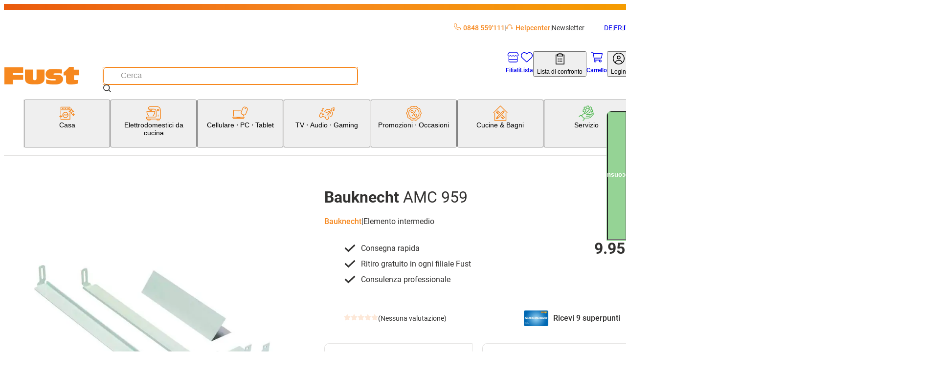

--- FILE ---
content_type: text/css; charset=UTF-8
request_url: https://www.fust.ch/_next/static/css/3d2ee6e8ecad88f7.css?dpl=26.1.4.1
body_size: -1493
content:
.login-modal{border-top:5px solid var(--theme-color-primary-default)}.login-modal__login-container{display:flex;flex-direction:column;padding-inline:1.5rem;padding-block:.5rem 3rem}

--- FILE ---
content_type: text/css; charset=UTF-8
request_url: https://www.fust.ch/_next/static/css/a466d57486d1738f.css?dpl=26.1.4.1
body_size: -4561
content:
.rating-stars-select__stars{display:flex;align-items:center;column-gap:.5rem}.rating-stars-select__stars:hover .rating-stars-select__button--filled{color:var(--theme-color-primary-default)}.rating-stars-select__button{transition:"color" .2s ease-in-out;color:var(--theme-color-primary-lightest)}.rating-stars-select__button--active{color:var(--theme-color-primary-default)}.product-variants{display:grid;grid-row-gap:2rem}.product-variants__variant-option{display:grid;grid-row-gap:1rem}.product-variants__variant-option-title{font-size:2rem;font-weight:700;margin:0}.product-variants__variant-option-values{display:flex;flex-wrap:wrap;grid-gap:1.5rem}.product-variants__variant-option-value--has-image{flex:0 1 100px}.product-variants__link{font-size:1.4rem;font-weight:500;transition:border-color .2s ease;display:flex;flex-direction:column;align-items:center;grid-row-gap:.5rem;border:1px solid var(--theme-color-grayscale-700);padding:.5rem 1rem;height:100%}.product-variants__link:not(.product-variants__link--has-image){border-radius:.5rem}.product-variants__link:hover{border-color:var(--theme-color-grayscale-400)}.product-variants__link:hover .custom-image{filter:opacity(.7)}.product-variants__link--selected,.product-variants__link--selected:hover{border-color:var(--theme-color-primary-default);outline:1px solid var(--theme-color-primary-default)}.product-variants__link--has-image{border-top-left-radius:1rem;border-bottom-right-radius:1rem}.product-variants__link--disabled{pointer-events:none;filter:opacity(.5)}.product-variants__link .custom-image{transition:filter .2s ease;justify-content:center}.product-variants__label{word-wrap:break-word;overflow-wrap:break-word;hyphens:auto}

--- FILE ---
content_type: application/javascript; charset=UTF-8
request_url: https://www.fust.ch/_next/static/chunks/2948-254d9a9f0d8aa0e2.js?dpl=26.1.4.1
body_size: 80845
content:
"use strict";(self.webpackChunk_N_E=self.webpackChunk_N_E||[]).push([[2948],{5431:(e,t,i)=>{i.d(t,{b:()=>n});var a=i(26954),r=class{toJSONObject(){return{type:this.type}}};a.a.TORCH_SWITCH_CONTROL_CLASS_NAME;var n=class extends r{constructor(){super(...arguments),this.type="camera",this.view=null,this.icon={idle:'data:image/svg+xml,<?xml version="1.0" encoding="UTF-8"?>%0A<svg width="24px" height="24px" viewBox="0 0 24 24" version="1.1"%0A    xmlns="http://www.w3.org/2000/svg"%0A    xmlns:xlink="http://www.w3.org/1999/xlink">%0A    <title>Icons / With Shadow / Normal / Camera Rotate Back</title>%0A    <defs>%0A        <filter x="-106.3%" y="-106.2%" width="312.5%" height="312.5%" filterUnits="objectBoundingBox" id="filter-1">%0A            <feOffset dx="0" dy="0" in="SourceAlpha" result="shadowOffsetOuter1"></feOffset>%0A            <feGaussianBlur stdDeviation="4" in="shadowOffsetOuter1" result="shadowBlurOuter1"></feGaussianBlur>%0A            <feColorMatrix values="0 0 0 0 0.105882353   0 0 0 0 0.125490196   0 0 0 0 0.149019608  0 0 0 0.32 0" type="matrix" in="shadowBlurOuter1" result="shadowMatrixOuter1"></feColorMatrix>%0A            <feMerge>%0A                <feMergeNode in="shadowMatrixOuter1"></feMergeNode>%0A                <feMergeNode in="SourceGraphic"></feMergeNode>%0A            </feMerge>%0A        </filter>%0A    </defs>%0A    <g id="Icons-/-With-Shadow-/-Normal-/-Camera-Rotate-Back" stroke="none" stroke-width="1" fill="none" fill-rule="evenodd">%0A        <rect id="Bg" fill="%23FFFFFF" opacity="0" x="0" y="0" width="24" height="24"></rect>%0A        <g id="camera-rotate" filter="url(%23filter-1)" transform="translate(12.000000, 12.000000) scale(-1, 1) translate(-12.000000, -12.000000) translate(4.000000, 4.000000)" stroke="%23FFFFFF" stroke-linejoin="round" stroke-width="2">%0A            <polyline id="Path" stroke-linecap="round" transform="translate(4.000000, 14.000000) scale(1, -1) rotate(-360.000000) translate(-4.000000, -14.000000) " points="3 12 5 14 3 16"></polyline>%0A            <circle id="Oval" cx="8" cy="8" r="2"></circle>%0A            <path d="M8,3 L14,3 C15.1045695,3 16,3.8954305 16,5 L16,12 C16,13.1045695 15.1045695,14 14,14 L12,14 L12,14" id="Path-2" stroke-linecap="round" transform="translate(12.000000, 8.500000) scale(1, -1) translate(-12.000000, -8.500000) "></path>%0A            <polyline id="Path" stroke-linecap="round" transform="translate(12.000000, 3.000000) rotate(-180.000000) translate(-12.000000, -3.000000) " points="11 1 13 3 11 5"></polyline>%0A            <path d="M4,14 L2,14 C0.8954305,14 1.3527075e-16,13.1045695 0,12 L0,5 C-1.3527075e-16,3.8954305 0.8954305,3 2,3 L2.5,3 C3.32842712,3 4,2.32842712 4,1.5 C4,0.671572875 4.67157288,1.52179594e-16 5.5,0 L10,0 L10,0" id="Path-2" stroke-linecap="round"></path>%0A        </g>%0A    </g>%0A</svg>%0A',pressed:'data:image/svg+xml,<?xml version="1.0" encoding="UTF-8"?>%0A<svg width="24px" height="24px" viewBox="0 0 24 24" version="1.1"%0A    xmlns="http://www.w3.org/2000/svg"%0A    xmlns:xlink="http://www.w3.org/1999/xlink">%0A    <title>Icons / With Shadow / Clicked / Camera Rotate Back</title>%0A    <defs>%0A        <filter x="-106.3%" y="-106.2%" width="312.5%" height="312.5%" filterUnits="objectBoundingBox" id="filter-1">%0A            <feOffset dx="0" dy="0" in="SourceAlpha" result="shadowOffsetOuter1"></feOffset>%0A            <feGaussianBlur stdDeviation="4" in="shadowOffsetOuter1" result="shadowBlurOuter1"></feGaussianBlur>%0A            <feColorMatrix values="0 0 0 0 0.105882353   0 0 0 0 0.125490196   0 0 0 0 0.149019608  0 0 0 0.32 0" type="matrix" in="shadowBlurOuter1" result="shadowMatrixOuter1"></feColorMatrix>%0A            <feMerge>%0A                <feMergeNode in="shadowMatrixOuter1"></feMergeNode>%0A                <feMergeNode in="SourceGraphic"></feMergeNode>%0A            </feMerge>%0A        </filter>%0A    </defs>%0A    <g id="Icons-/-With-Shadow-/-Clicked-/-Camera-Rotate-Back" stroke="none" stroke-width="1" fill="none" fill-rule="evenodd">%0A        <rect id="Bg" fill="%23FFFFFF" opacity="0" x="0" y="0" width="24" height="24"></rect>%0A        <g id="camera-rotate" filter="url(%23filter-1)" opacity="0.639999986" transform="translate(12.000000, 12.000000) scale(-1, 1) translate(-12.000000, -12.000000) translate(4.000000, 4.000000)" stroke="%23FFFFFF" stroke-linejoin="round" stroke-width="2">%0A            <polyline id="Path" stroke-linecap="round" transform="translate(4.000000, 14.000000) scale(1, -1) rotate(-360.000000) translate(-4.000000, -14.000000) " points="3 12 5 14 3 16"></polyline>%0A            <circle id="Oval" cx="8" cy="8" r="2"></circle>%0A            <path d="M8,3 L14,3 C15.1045695,3 16,3.8954305 16,5 L16,12 C16,13.1045695 15.1045695,14 14,14 L12,14 L12,14" id="Path-2" stroke-linecap="round" transform="translate(12.000000, 8.500000) scale(1, -1) translate(-12.000000, -8.500000) "></path>%0A            <polyline id="Path" stroke-linecap="round" transform="translate(12.000000, 3.000000) rotate(-180.000000) translate(-12.000000, -3.000000) " points="11 1 13 3 11 5"></polyline>%0A            <path d="M4,14 L2,14 C0.8954305,14 1.3527075e-16,13.1045695 0,12 L0,5 C-1.3527075e-16,3.8954305 0.8954305,3 2,3 L2.5,3 C3.32842712,3 4,2.32842712 4,1.5 C4,0.671572875 4.67157288,1.52179594e-16 5.5,0 L10,0 L10,0" id="Path-2" stroke-linecap="round"></path>%0A        </g>%0A    </g>%0A</svg>%0A'}}get idleImage(){return this.icon.idle}set idleImage(e){var t;this.icon.idle=e,null==(t=this.view)||t.controlsUpdated()}get pressedImage(){return this.icon.pressed}set pressedImage(e){var t;this.icon.pressed=e,null==(t=this.view)||t.controlsUpdated()}};n.CLASS_NAME=a.a.CAMERA_SWITCH_CONTROL_CLASS_NAME,a.a.CAMERA_FOV_SWITCH_CONTROL_CLASS_NAME},9469:(e,t,i)=>{i.d(t,{b:()=>a});var a=new class{constructor(){this.subscribers=new Set}subscribe(e){this.subscribers.add(e)}unsubscribe(e){this.subscribers.has(e)&&this.subscribers.delete(e)}notify(e){for(let t of this.subscribers)t(e)}}},10786:(e,t,i)=>{i.d(t,{a:()=>s,e:()=>c});var a=class e{get endIndex(){return this._endIndex}get ianaName(){return this._ianaName}get startIndex(){return this._startIndex}static fromJSON(t){let i=new e;return i._ianaName=t.ianaName,i._startIndex=t.startIndex,i._endIndex=t.endIndex,i}toJSONObject(){return{endIndex:this.endIndex,ianaName:this.ianaName,startIndex:this.startIndex}}},r=class e{get barcodeSetId(){return this._barcodeSetId}get completeData(){return this._completeData}get encodingRanges(){return this._encodingRanges}get isComplete(){return this._complete}get rawCompleteData(){return this._rawCompleteData}get scannedSegmentCount(){return this._scannedSegmentCount}get totalSegmentCount(){return this._totalSegmentCount}static fromJSON(t){if(null==t)return null;let i=new e;return i._complete=t.complete,i._barcodeSetId=t.barcodeSetId,i._scannedSegmentCount=t.scannedSegmentCount,i._totalSegmentCount=t.totalSegmentCount,i._encodingRanges=t.completeDataEncodings.map(e=>a.fromJSON(e)),i._completeData=t.completeDataUtf8String,i._rawCompleteData=t.completeDataRaw,i}toJSONObject(){return{complete:this._complete,barcodeSetId:this.barcodeSetId,scannedSegmentCount:this.scannedSegmentCount,totalSegmentCount:this.totalSegmentCount,completeDataEncodings:this._encodingRanges.map(e=>e.toJSONObject()),completeDataUtf8String:this.completeData,completeDataRaw:this.rawCompleteData}}},n=i(30399),s=(e=>(e.EAN13UPCA="ean13Upca",e.UPCE="upce",e.EAN8="ean8",e.Code39="code39",e.Code93="code93",e.Code128="code128",e.Code11="code11",e.Code25="code25",e.Codabar="codabar",e.InterleavedTwoOfFive="interleavedTwoOfFive",e.MSIPlessey="msiPlessey",e.QR="qr",e.DataMatrix="dataMatrix",e.Aztec="aztec",e.MaxiCode="maxicode",e.DotCode="dotcode",e.KIX="kix",e.RM4SCC="rm4scc",e.GS1Databar="databar",e.GS1DatabarExpanded="databarExpanded",e.GS1DatabarLimited="databarLimited",e.PDF417="pdf417",e.MicroPDF417="microPdf417",e.MicroQR="microQr",e.Code32="code32",e.Lapa4SC="lapa4sc",e.IATATwoOfFive="iata2of5",e.MatrixTwoOfFive="matrix2of5",e.USPSIntelligentMail="uspsIntelligentMail",e))(s||{}),o=(e=>(e.A="A",e.B="B",e.C="C",e))(o||{}),l=(e=>(e.Mod10="mod10",e.Mod11="mod11",e.Mod16="mod16",e.Mod43="mod43",e.Mod47="mod47",e.Mod103="mod103",e.Mod10AndMod11="mod1110",e.Mod10AndMod10="mod1010",e))(l||{}),d=(e=>(e.None="none",e.Unknown="unknown",e.Linked="linked",e.GS1TypeA="gs1TypeA",e.GS1TypeB="gs1TypeB",e.GS1TypeC="gs1TypeC",e))(d||{}),c=class e{get isStructuredAppend(){return null!=this._structuredAppendData}get structuredAppendData(){return this._structuredAppendData}get addOnData(){return this._addOnData}get compositeData(){return this._compositeData}get compositeFlag(){return this._compositeFlag}get compositeRawData(){return this._compositeRawData}get data(){return this._data}get encodingRanges(){return this._encodingRanges}get frameID(){return this._frameID}get isColorInverted(){return this._isColorInverted}get isGS1DataCarrier(){return this._isGS1DataCarrier}get location(){return this._location}get rawData(){return this._rawData}get symbolCount(){return this._symbolCount}get symbology(){return this._symbology}static fromJSON(t){var i;let s=new e;return s._symbology=t.symbology,s._data=t.data,s._rawData=t.rawData,s._compositeData=t.compositeData,s._compositeRawData=t.compositeRawData,s._addOnData=null!=(i=t.addOnData)?i:null,s._isGS1DataCarrier=t.isGS1DataCarrier,s._compositeFlag=t.compositeFlag,s._isColorInverted=t.isColorInverted,s._symbolCount=t.symbolCount,s._frameID=t.frameId,s._encodingRanges=t.encodingRanges.map(e=>a.fromJSON(e)),s._location=n.b.fromJSON(t.location),s._structuredAppendData=r.fromJSON(t.structuredAppendData),s}toJSONObject(){var e,t,i;return{symbology:this.symbology.toString(),data:this.data,rawData:this.rawData,compositeData:this.compositeData,compositeRawData:this.compositeRawData,addOnData:null!=(e=this.addOnData)?e:null,isGS1DataCarrier:this.isGS1DataCarrier,compositeFlag:this.compositeFlag.toString(),isColorInverted:this.isColorInverted,symbolCount:this.symbolCount,frameId:this.frameID,encodingRanges:this.encodingRanges.map(e=>e.toJSONObject()),location:this.location.toJSONObject(),structuredAppendData:null!=(i=null==(t=this.structuredAppendData)?void 0:t.toJSONObject())?i:null}}}},10958:(e,t,i)=>{i.d(t,{a:()=>w});var a=i(94793),r=i(15655),n=i(58725),s=i(95198),o=(0,s.a)(e=>{!function(){var t=function(){this.init()};t.prototype={init:function(){var e=this||i;return e._counter=1e3,e._html5AudioPool=[],e.html5PoolSize=10,e._codecs={},e._howls=[],e._muted=!1,e._volume=1,e._canPlayEvent="canplaythrough",e._navigator="u">typeof window&&window.navigator?window.navigator:null,e.masterGain=null,e.noAudio=!1,e.usingWebAudio=!0,e.autoSuspend=!0,e.ctx=null,e.autoUnlock=!0,e._setup(),e},volume:function(e){var t=this||i;if(e=parseFloat(e),t.ctx||c(),"u">typeof e&&e>=0&&e<=1){if(t._volume=e,t._muted)return t;t.usingWebAudio&&t.masterGain.gain.setValueAtTime(e,i.ctx.currentTime);for(var a=0;a<t._howls.length;a++)if(!t._howls[a]._webAudio)for(var r=t._howls[a]._getSoundIds(),n=0;n<r.length;n++){var s=t._howls[a]._soundById(r[n]);s&&s._node&&(s._node.volume=s._volume*e)}return t}return t._volume},mute:function(e){var t=this||i;t.ctx||c(),t._muted=e,t.usingWebAudio&&t.masterGain.gain.setValueAtTime(e?0:t._volume,i.ctx.currentTime);for(var a=0;a<t._howls.length;a++)if(!t._howls[a]._webAudio)for(var r=t._howls[a]._getSoundIds(),n=0;n<r.length;n++){var s=t._howls[a]._soundById(r[n]);s&&s._node&&(s._node.muted=!!e||s._muted)}return t},stop:function(){for(var e=this||i,t=0;t<e._howls.length;t++)e._howls[t].stop();return e},unload:function(){for(var e=this||i,t=e._howls.length-1;t>=0;t--)e._howls[t].unload();return e.usingWebAudio&&e.ctx&&"u">typeof e.ctx.close&&(e.ctx.close(),e.ctx=null,c()),e},codecs:function(e){return(this||i)._codecs[e.replace(/^x-/,"")]},_setup:function(){var e=this||i;if(e.state=e.ctx&&e.ctx.state||"suspended",e._autoSuspend(),!e.usingWebAudio)if("u">typeof Audio)try{var t=new Audio;typeof t.oncanplaythrough>"u"&&(e._canPlayEvent="canplay")}catch(t){e.noAudio=!0}else e.noAudio=!0;try{var t=new Audio;t.muted&&(e.noAudio=!0)}catch(e){}return e.noAudio||e._setupCodecs(),e},_setupCodecs:function(){var e=this||i,t=null;try{t="u">typeof Audio?new Audio:null}catch(t){return e}if(!t||"function"!=typeof t.canPlayType)return e;var a=t.canPlayType("audio/mpeg;").replace(/^no$/,""),r=e._navigator?e._navigator.userAgent:"",n=r.match(/OPR\/(\d+)/g),s=n&&33>parseInt(n[0].split("/")[1],10),o=-1!==r.indexOf("Safari")&&-1===r.indexOf("Chrome"),l=r.match(/Version\/(.*?) /),d=o&&l&&15>parseInt(l[1],10);return e._codecs={mp3:!!(!s&&(a||t.canPlayType("audio/mp3;").replace(/^no$/,""))),mpeg:!!a,opus:!!t.canPlayType('audio/ogg; codecs="opus"').replace(/^no$/,""),ogg:!!t.canPlayType('audio/ogg; codecs="vorbis"').replace(/^no$/,""),oga:!!t.canPlayType('audio/ogg; codecs="vorbis"').replace(/^no$/,""),wav:!!(t.canPlayType('audio/wav; codecs="1"')||t.canPlayType("audio/wav")).replace(/^no$/,""),aac:!!t.canPlayType("audio/aac;").replace(/^no$/,""),caf:!!t.canPlayType("audio/x-caf;").replace(/^no$/,""),m4a:!!(t.canPlayType("audio/x-m4a;")||t.canPlayType("audio/m4a;")||t.canPlayType("audio/aac;")).replace(/^no$/,""),m4b:!!(t.canPlayType("audio/x-m4b;")||t.canPlayType("audio/m4b;")||t.canPlayType("audio/aac;")).replace(/^no$/,""),mp4:!!(t.canPlayType("audio/x-mp4;")||t.canPlayType("audio/mp4;")||t.canPlayType("audio/aac;")).replace(/^no$/,""),weba:!!(!d&&t.canPlayType('audio/webm; codecs="vorbis"').replace(/^no$/,"")),webm:!!(!d&&t.canPlayType('audio/webm; codecs="vorbis"').replace(/^no$/,"")),dolby:!!t.canPlayType('audio/mp4; codecs="ec-3"').replace(/^no$/,""),flac:!!(t.canPlayType("audio/x-flac;")||t.canPlayType("audio/flac;")).replace(/^no$/,"")},e},_unlockAudio:function(){var e=this||i;if(!(e._audioUnlocked||!e.ctx)){e._audioUnlocked=!1,e.autoUnlock=!1,e._mobileUnloaded||44100===e.ctx.sampleRate||(e._mobileUnloaded=!0,e.unload()),e._scratchBuffer=e.ctx.createBuffer(1,1,22050);var t=function(i){for(;e._html5AudioPool.length<e.html5PoolSize;)try{var a=new Audio;a._unlocked=!0,e._releaseHtml5Audio(a)}catch(t){e.noAudio=!0;break}for(var r=0;r<e._howls.length;r++)if(!e._howls[r]._webAudio)for(var n=e._howls[r]._getSoundIds(),s=0;s<n.length;s++){var o=e._howls[r]._soundById(n[s]);o&&o._node&&!o._node._unlocked&&(o._node._unlocked=!0,o._node.load())}e._autoResume();var l=e.ctx.createBufferSource();l.buffer=e._scratchBuffer,l.connect(e.ctx.destination),typeof l.start>"u"?l.noteOn(0):l.start(0),"function"==typeof e.ctx.resume&&e.ctx.resume(),l.onended=function(){l.disconnect(0),e._audioUnlocked=!0,document.removeEventListener("touchstart",t,!0),document.removeEventListener("touchend",t,!0),document.removeEventListener("click",t,!0),document.removeEventListener("keydown",t,!0);for(var i=0;i<e._howls.length;i++)e._howls[i]._emit("unlock")}};return document.addEventListener("touchstart",t,!0),document.addEventListener("touchend",t,!0),document.addEventListener("click",t,!0),document.addEventListener("keydown",t,!0),e}},_obtainHtml5Audio:function(){var e=this||i;if(e._html5AudioPool.length)return e._html5AudioPool.pop();var t=new Audio().play();return t&&"u">typeof Promise&&(t instanceof Promise||"function"==typeof t.then)&&t.catch(function(){console.warn("HTML5 Audio pool exhausted, returning potentially locked audio object.")}),new Audio},_releaseHtml5Audio:function(e){var t=this||i;return e._unlocked&&t._html5AudioPool.push(e),t},_autoSuspend:function(){var e=this;if(!(!e.autoSuspend||!e.ctx||typeof e.ctx.suspend>"u"||!i.usingWebAudio)){for(var t=0;t<e._howls.length;t++)if(e._howls[t]._webAudio){for(var a=0;a<e._howls[t]._sounds.length;a++)if(!e._howls[t]._sounds[a]._paused)return e}return e._suspendTimer&&clearTimeout(e._suspendTimer),e._suspendTimer=setTimeout(function(){if(e.autoSuspend){e._suspendTimer=null,e.state="suspending";var t=function(){e.state="suspended",e._resumeAfterSuspend&&(delete e._resumeAfterSuspend,e._autoResume())};e.ctx.suspend().then(t,t)}},3e4),e}},_autoResume:function(){var e=this;if(!(!e.ctx||typeof e.ctx.resume>"u"||!i.usingWebAudio))return"running"===e.state&&"interrupted"!==e.ctx.state&&e._suspendTimer?(clearTimeout(e._suspendTimer),e._suspendTimer=null):"suspended"===e.state||"running"===e.state&&"interrupted"===e.ctx.state?(e.ctx.resume().then(function(){e.state="running";for(var t=0;t<e._howls.length;t++)e._howls[t]._emit("resume")}),e._suspendTimer&&(clearTimeout(e._suspendTimer),e._suspendTimer=null)):"suspending"===e.state&&(e._resumeAfterSuspend=!0),e}};var i=new t,a=function(e){if(!e.src||0===e.src.length)return void console.error("An array of source files must be passed with any new Howl.");this.init(e)};a.prototype={init:function(e){var t=this;return i.ctx||c(),t._autoplay=e.autoplay||!1,t._format="string"!=typeof e.format?e.format:[e.format],t._html5=e.html5||!1,t._muted=e.mute||!1,t._loop=e.loop||!1,t._pool=e.pool||5,t._preload="boolean"!=typeof e.preload&&"metadata"!==e.preload||e.preload,t._rate=e.rate||1,t._sprite=e.sprite||{},t._src="string"!=typeof e.src?e.src:[e.src],t._volume=void 0!==e.volume?e.volume:1,t._xhr={method:e.xhr&&e.xhr.method?e.xhr.method:"GET",headers:e.xhr&&e.xhr.headers?e.xhr.headers:null,withCredentials:!!e.xhr&&!!e.xhr.withCredentials&&e.xhr.withCredentials},t._duration=0,t._state="unloaded",t._sounds=[],t._endTimers={},t._queue=[],t._playLock=!1,t._onend=e.onend?[{fn:e.onend}]:[],t._onfade=e.onfade?[{fn:e.onfade}]:[],t._onload=e.onload?[{fn:e.onload}]:[],t._onloaderror=e.onloaderror?[{fn:e.onloaderror}]:[],t._onplayerror=e.onplayerror?[{fn:e.onplayerror}]:[],t._onpause=e.onpause?[{fn:e.onpause}]:[],t._onplay=e.onplay?[{fn:e.onplay}]:[],t._onstop=e.onstop?[{fn:e.onstop}]:[],t._onmute=e.onmute?[{fn:e.onmute}]:[],t._onvolume=e.onvolume?[{fn:e.onvolume}]:[],t._onrate=e.onrate?[{fn:e.onrate}]:[],t._onseek=e.onseek?[{fn:e.onseek}]:[],t._onunlock=e.onunlock?[{fn:e.onunlock}]:[],t._onresume=[],t._webAudio=i.usingWebAudio&&!t._html5,"u">typeof i.ctx&&i.ctx&&i.autoUnlock&&i._unlockAudio(),i._howls.push(t),t._autoplay&&t._queue.push({event:"play",action:function(){t.play()}}),t._preload&&"none"!==t._preload&&t.load(),t},load:function(){var e,t,a=null;if(i.noAudio)return void this._emit("loaderror",null,"No audio support.");"string"==typeof this._src&&(this._src=[this._src]);for(var n=0;n<this._src.length;n++){if(this._format&&this._format[n])e=this._format[n];else{if("string"!=typeof(t=this._src[n])){this._emit("loaderror",null,"Non-string found in selected audio sources - ignoring.");continue}(e=/^data:audio\/([^;,]+);/i.exec(t))||(e=/\.([^.]+)$/.exec(t.split("?",1)[0])),e&&(e=e[1].toLowerCase())}if(e||console.warn('No file extension was found. Consider using the "format" property or specify an extension.'),e&&i.codecs(e)){a=this._src[n];break}}return a?(this._src=a,this._state="loading","https:"===window.location.protocol&&"http:"===a.slice(0,5)&&(this._html5=!0,this._webAudio=!1),new r(this),this._webAudio&&s(this),this):void this._emit("loaderror",null,"No codec support for selected audio sources.")},play:function(e,t){var a=this,r=null;if("number"==typeof e)r=e,e=null;else{if("string"==typeof e&&"loaded"===a._state&&!a._sprite[e])return null;if(typeof e>"u"&&(e="__default",!a._playLock)){for(var n=0,s=0;s<a._sounds.length;s++)a._sounds[s]._paused&&!a._sounds[s]._ended&&(n++,r=a._sounds[s]._id);1===n?e=null:r=null}}var o=r?a._soundById(r):a._inactiveSound();if(!o)return null;if(r&&!e&&(e=o._sprite||"__default"),"loaded"!==a._state){o._sprite=e,o._ended=!1;var l=o._id;return a._queue.push({event:"play",action:function(){a.play(l)}}),l}if(r&&!o._paused)return t||a._loadQueue("play"),o._id;a._webAudio&&i._autoResume();var d=Math.max(0,o._seek>0?o._seek:a._sprite[e][0]/1e3),c=Math.max(0,(a._sprite[e][0]+a._sprite[e][1])/1e3-d),u=1e3*c/Math.abs(o._rate),h=a._sprite[e][0]/1e3,m=(a._sprite[e][0]+a._sprite[e][1])/1e3;o._sprite=e,o._ended=!1;var g=function(){o._paused=!1,o._seek=d,o._start=h,o._stop=m,o._loop=!!(o._loop||a._sprite[e][2])};if(d>=m)return void a._ended(o);var p=o._node;if(a._webAudio){var f=function(){a._playLock=!1,g(),a._refreshBuffer(o);var e=o._muted||a._muted?0:o._volume;p.gain.setValueAtTime(e,i.ctx.currentTime),o._playStart=i.ctx.currentTime,typeof p.bufferSource.start>"u"?o._loop?p.bufferSource.noteGrainOn(0,d,86400):p.bufferSource.noteGrainOn(0,d,c):o._loop?p.bufferSource.start(0,d,86400):p.bufferSource.start(0,d,c),u!==1/0&&(a._endTimers[o._id]=setTimeout(a._ended.bind(a,o),u)),t||setTimeout(function(){a._emit("play",o._id),a._loadQueue()},0)};"running"===i.state&&"interrupted"!==i.ctx.state?f():(a._playLock=!0,a.once("resume",f),a._clearTimer(o._id))}else{var v=function(){p.currentTime=d,p.muted=o._muted||a._muted||i._muted||p.muted,p.volume=o._volume*i.volume(),p.playbackRate=o._rate;try{var r=p.play();if(r&&"u">typeof Promise&&(r instanceof Promise||"function"==typeof r.then)?(a._playLock=!0,g(),r.then(function(){a._playLock=!1,p._unlocked=!0,t?a._loadQueue():a._emit("play",o._id)}).catch(function(){a._playLock=!1,a._emit("playerror",o._id,"Playback was unable to start. This is most commonly an issue on mobile devices and Chrome where playback was not within a user interaction."),o._ended=!0,o._paused=!0})):t||(a._playLock=!1,g(),a._emit("play",o._id)),p.playbackRate=o._rate,p.paused)return void a._emit("playerror",o._id,"Playback was unable to start. This is most commonly an issue on mobile devices and Chrome where playback was not within a user interaction.");"__default"!==e||o._loop?a._endTimers[o._id]=setTimeout(a._ended.bind(a,o),u):(a._endTimers[o._id]=function(){a._ended(o),p.removeEventListener("ended",a._endTimers[o._id],!1)},p.addEventListener("ended",a._endTimers[o._id],!1))}catch(e){a._emit("playerror",o._id,e)}};"[data-uri]"===p.src&&(p.src=a._src,p.load());var b=window&&window.ejecta||!p.readyState&&i._navigator.isCocoonJS;if(p.readyState>=3||b)v();else{a._playLock=!0,a._state="loading";var S=function(){a._state="loaded",v(),p.removeEventListener(i._canPlayEvent,S,!1)};p.addEventListener(i._canPlayEvent,S,!1),a._clearTimer(o._id)}}return o._id},pause:function(e){var t=this;if("loaded"!==t._state||t._playLock)return t._queue.push({event:"pause",action:function(){t.pause(e)}}),t;for(var i=t._getSoundIds(e),a=0;a<i.length;a++){t._clearTimer(i[a]);var r=t._soundById(i[a]);if(r&&!r._paused&&(r._seek=t.seek(i[a]),r._rateSeek=0,r._paused=!0,t._stopFade(i[a]),r._node))if(t._webAudio){if(!r._node.bufferSource)continue;typeof r._node.bufferSource.stop>"u"?r._node.bufferSource.noteOff(0):r._node.bufferSource.stop(0),t._cleanBuffer(r._node)}else isNaN(r._node.duration)&&r._node.duration!==1/0||r._node.pause();arguments[1]||t._emit("pause",r?r._id:null)}return t},stop:function(e,t){var i=this;if("loaded"!==i._state||i._playLock)return i._queue.push({event:"stop",action:function(){i.stop(e)}}),i;for(var a=i._getSoundIds(e),r=0;r<a.length;r++){i._clearTimer(a[r]);var n=i._soundById(a[r]);n&&(n._seek=n._start||0,n._rateSeek=0,n._paused=!0,n._ended=!0,i._stopFade(a[r]),n._node&&(i._webAudio?n._node.bufferSource&&(typeof n._node.bufferSource.stop>"u"?n._node.bufferSource.noteOff(0):n._node.bufferSource.stop(0),i._cleanBuffer(n._node)):isNaN(n._node.duration)&&n._node.duration!==1/0||(n._node.currentTime=n._start||0,n._node.pause(),n._node.duration===1/0&&i._clearSound(n._node))),t||i._emit("stop",n._id))}return i},mute:function(e,t){var a=this;if("loaded"!==a._state||a._playLock)return a._queue.push({event:"mute",action:function(){a.mute(e,t)}}),a;if(typeof t>"u")if("boolean"!=typeof e)return a._muted;else a._muted=e;for(var r=a._getSoundIds(t),n=0;n<r.length;n++){var s=a._soundById(r[n]);s&&(s._muted=e,s._interval&&a._stopFade(s._id),a._webAudio&&s._node?s._node.gain.setValueAtTime(e?0:s._volume,i.ctx.currentTime):s._node&&(s._node.muted=!!i._muted||e),a._emit("mute",s._id))}return a},volume:function(){var e,t,a,r=this,n=arguments;if(0===n.length)return r._volume;if(1===n.length||2===n.length&&typeof n[1]>"u"?r._getSoundIds().indexOf(n[0])>=0?a=parseInt(n[0],10):t=parseFloat(n[0]):n.length>=2&&(t=parseFloat(n[0]),a=parseInt(n[1],10)),!("u">typeof t)||!(t>=0)||!(t<=1))return(e=a?r._soundById(a):r._sounds[0])?e._volume:0;if("loaded"!==r._state||r._playLock)return r._queue.push({event:"volume",action:function(){r.volume.apply(r,n)}}),r;typeof a>"u"&&(r._volume=t),a=r._getSoundIds(a);for(var s=0;s<a.length;s++)(e=r._soundById(a[s]))&&(e._volume=t,n[2]||r._stopFade(a[s]),r._webAudio&&e._node&&!e._muted?e._node.gain.setValueAtTime(t,i.ctx.currentTime):e._node&&!e._muted&&(e._node.volume=t*i.volume()),r._emit("volume",e._id));return r},fade:function(e,t,a,r){var n=this;if("loaded"!==n._state||n._playLock)return n._queue.push({event:"fade",action:function(){n.fade(e,t,a,r)}}),n;e=Math.min(Math.max(0,parseFloat(e)),1),t=Math.min(Math.max(0,parseFloat(t)),1),a=parseFloat(a),n.volume(e,r);for(var s=n._getSoundIds(r),o=0;o<s.length;o++){var l=n._soundById(s[o]);if(l){if(r||n._stopFade(s[o]),n._webAudio&&!l._muted){var d=i.ctx.currentTime,c=d+a/1e3;l._volume=e,l._node.gain.setValueAtTime(e,d),l._node.gain.linearRampToValueAtTime(t,c)}n._startFadeInterval(l,e,t,a,s[o],typeof r>"u")}}return n},_startFadeInterval:function(e,t,i,a,r,n){var s=this,o=t,l=i-t,d=Math.abs(l/.01),c=Math.max(4,d>0?a/d:a),u=Date.now();e._fadeTo=i,e._interval=setInterval(function(){var r=(Date.now()-u)/a;u=Date.now(),o+=l*r,o=Math.round(100*o)/100,o=l<0?Math.max(i,o):Math.min(i,o),s._webAudio?e._volume=o:s.volume(o,e._id,!0),n&&(s._volume=o),(i<t&&o<=i||i>t&&o>=i)&&(clearInterval(e._interval),e._interval=null,e._fadeTo=null,s.volume(i,e._id),s._emit("fade",e._id))},c)},_stopFade:function(e){var t=this._soundById(e);return t&&t._interval&&(this._webAudio&&t._node.gain.cancelScheduledValues(i.ctx.currentTime),clearInterval(t._interval),t._interval=null,this.volume(t._fadeTo,e),t._fadeTo=null,this._emit("fade",e)),this},loop:function(){var e,t,i,a=arguments;if(0===a.length)return this._loop;if(1===a.length)if("boolean"!=typeof a[0])return!!(i=this._soundById(parseInt(a[0],10)))&&i._loop;else e=a[0],this._loop=e;else 2===a.length&&(e=a[0],t=parseInt(a[1],10));for(var r=this._getSoundIds(t),n=0;n<r.length;n++)(i=this._soundById(r[n]))&&(i._loop=e,this._webAudio&&i._node&&i._node.bufferSource&&(i._node.bufferSource.loop=e,e&&(i._node.bufferSource.loopStart=i._start||0,i._node.bufferSource.loopEnd=i._stop,this.playing(r[n])&&(this.pause(r[n],!0),this.play(r[n],!0)))));return this},rate:function(){var e,t,a,r=this,n=arguments;if(0===n.length?a=r._sounds[0]._id:1===n.length?r._getSoundIds().indexOf(n[0])>=0?a=parseInt(n[0],10):t=parseFloat(n[0]):2===n.length&&(t=parseFloat(n[0]),a=parseInt(n[1],10)),"number"!=typeof t)return(e=r._soundById(a))?e._rate:r._rate;if("loaded"!==r._state||r._playLock)return r._queue.push({event:"rate",action:function(){r.rate.apply(r,n)}}),r;typeof a>"u"&&(r._rate=t),a=r._getSoundIds(a);for(var s=0;s<a.length;s++)if(e=r._soundById(a[s])){r.playing(a[s])&&(e._rateSeek=r.seek(a[s]),e._playStart=r._webAudio?i.ctx.currentTime:e._playStart),e._rate=t,r._webAudio&&e._node&&e._node.bufferSource?e._node.bufferSource.playbackRate.setValueAtTime(t,i.ctx.currentTime):e._node&&(e._node.playbackRate=t);var o=r.seek(a[s]),l=1e3*((r._sprite[e._sprite][0]+r._sprite[e._sprite][1])/1e3-o)/Math.abs(e._rate);(r._endTimers[a[s]]||!e._paused)&&(r._clearTimer(a[s]),r._endTimers[a[s]]=setTimeout(r._ended.bind(r,e),l)),r._emit("rate",e._id)}return r},seek:function(){var e,t,a=this,r=arguments;if(0===r.length?a._sounds.length&&(t=a._sounds[0]._id):1===r.length?a._getSoundIds().indexOf(r[0])>=0?t=parseInt(r[0],10):a._sounds.length&&(t=a._sounds[0]._id,e=parseFloat(r[0])):2===r.length&&(e=parseFloat(r[0]),t=parseInt(r[1],10)),typeof t>"u")return 0;if("number"==typeof e&&("loaded"!==a._state||a._playLock))return a._queue.push({event:"seek",action:function(){a.seek.apply(a,r)}}),a;var n=a._soundById(t);if(n)if("number"==typeof e&&e>=0){var s=a.playing(t);s&&a.pause(t,!0),n._seek=e,n._ended=!1,a._clearTimer(t),a._webAudio||!n._node||isNaN(n._node.duration)||(n._node.currentTime=e);var o=function(){s&&a.play(t,!0),a._emit("seek",t)};if(s&&!a._webAudio){var l=function(){a._playLock?setTimeout(l,0):o()};setTimeout(l,0)}else o()}else{if(!a._webAudio)return n._node.currentTime;var d=a.playing(t)?i.ctx.currentTime-n._playStart:0,c=n._rateSeek?n._rateSeek-n._seek:0;return n._seek+(c+d*Math.abs(n._rate))}return a},playing:function(e){if("number"==typeof e){var t=this._soundById(e);return!!t&&!t._paused}for(var i=0;i<this._sounds.length;i++)if(!this._sounds[i]._paused)return!0;return!1},duration:function(e){var t=this._duration,i=this._soundById(e);return i&&(t=this._sprite[i._sprite][1]/1e3),t},state:function(){return this._state},unload:function(){for(var e=this,t=e._sounds,a=0;a<t.length;a++)t[a]._paused||e.stop(t[a]._id),e._webAudio||(e._clearSound(t[a]._node),t[a]._node.removeEventListener("error",t[a]._errorFn,!1),t[a]._node.removeEventListener(i._canPlayEvent,t[a]._loadFn,!1),t[a]._node.removeEventListener("ended",t[a]._endFn,!1),i._releaseHtml5Audio(t[a]._node)),delete t[a]._node,e._clearTimer(t[a]._id);var r=i._howls.indexOf(e);r>=0&&i._howls.splice(r,1);var s=!0;for(a=0;a<i._howls.length;a++)if(i._howls[a]._src===e._src||e._src.indexOf(i._howls[a]._src)>=0){s=!1;break}return n&&s&&delete n[e._src],i.noAudio=!1,e._state="unloaded",e._sounds=[],e=null,null},on:function(e,t,i,a){var r=this["_on"+e];return"function"==typeof t&&r.push(a?{id:i,fn:t,once:a}:{id:i,fn:t}),this},off:function(e,t,i){var a=this["_on"+e],r=0;if("number"==typeof t&&(i=t,t=null),t||i)for(r=0;r<a.length;r++){var n=i===a[r].id;if(t===a[r].fn&&n||!t&&n){a.splice(r,1);break}}else if(e)this["_on"+e]=[];else{var s=Object.keys(this);for(r=0;r<s.length;r++)0===s[r].indexOf("_on")&&Array.isArray(this[s[r]])&&(this[s[r]]=[])}return this},once:function(e,t,i){return this.on(e,t,i,1),this},_emit:function(e,t,i){for(var a=this["_on"+e],r=a.length-1;r>=0;r--)(!a[r].id||a[r].id===t||"load"===e)&&(setTimeout((function(e){e.call(this,t,i)}).bind(this,a[r].fn),0),a[r].once&&this.off(e,a[r].fn,a[r].id));return this._loadQueue(e),this},_loadQueue:function(e){if(this._queue.length>0){var t=this._queue[0];t.event===e&&(this._queue.shift(),this._loadQueue()),e||t.action()}return this},_ended:function(e){var t=e._sprite;if(!this._webAudio&&e._node&&!e._node.paused&&!e._node.ended&&e._node.currentTime<e._stop)return setTimeout(this._ended.bind(this,e),100),this;var a=!!(e._loop||this._sprite[t][2]);if(this._emit("end",e._id),!this._webAudio&&a&&this.stop(e._id,!0).play(e._id),this._webAudio&&a){this._emit("play",e._id),e._seek=e._start||0,e._rateSeek=0,e._playStart=i.ctx.currentTime;var r=(e._stop-e._start)*1e3/Math.abs(e._rate);this._endTimers[e._id]=setTimeout(this._ended.bind(this,e),r)}return this._webAudio&&!a&&(e._paused=!0,e._ended=!0,e._seek=e._start||0,e._rateSeek=0,this._clearTimer(e._id),this._cleanBuffer(e._node),i._autoSuspend()),this._webAudio||a||this.stop(e._id,!0),this},_clearTimer:function(e){if(this._endTimers[e]){if("function"!=typeof this._endTimers[e])clearTimeout(this._endTimers[e]);else{var t=this._soundById(e);t&&t._node&&t._node.removeEventListener("ended",this._endTimers[e],!1)}delete this._endTimers[e]}return this},_soundById:function(e){for(var t=0;t<this._sounds.length;t++)if(e===this._sounds[t]._id)return this._sounds[t];return null},_inactiveSound:function(){this._drain();for(var e=0;e<this._sounds.length;e++)if(this._sounds[e]._ended)return this._sounds[e].reset();return new r(this)},_drain:function(){var e=this._pool,t=0,i=0;if(!(this._sounds.length<e)){for(i=0;i<this._sounds.length;i++)this._sounds[i]._ended&&t++;for(i=this._sounds.length-1;i>=0;i--){if(t<=e)return;this._sounds[i]._ended&&(this._webAudio&&this._sounds[i]._node&&this._sounds[i]._node.disconnect(0),this._sounds.splice(i,1),t--)}}},_getSoundIds:function(e){if(!(typeof e>"u"))return[e];for(var t=[],i=0;i<this._sounds.length;i++)t.push(this._sounds[i]._id);return t},_refreshBuffer:function(e){return e._node.bufferSource=i.ctx.createBufferSource(),e._node.bufferSource.buffer=n[this._src],e._panner?e._node.bufferSource.connect(e._panner):e._node.bufferSource.connect(e._node),e._node.bufferSource.loop=e._loop,e._loop&&(e._node.bufferSource.loopStart=e._start||0,e._node.bufferSource.loopEnd=e._stop||0),e._node.bufferSource.playbackRate.setValueAtTime(e._rate,i.ctx.currentTime),this},_cleanBuffer:function(e){var t=i._navigator&&i._navigator.vendor.indexOf("Apple")>=0;if(!e.bufferSource)return this;if(i._scratchBuffer&&e.bufferSource&&(e.bufferSource.onended=null,e.bufferSource.disconnect(0),t))try{e.bufferSource.buffer=i._scratchBuffer}catch(e){}return e.bufferSource=null,this},_clearSound:function(e){/MSIE |Trident\//.test(i._navigator&&i._navigator.userAgent)||(e.src="[data-uri]")}};var r=function(e){this._parent=e,this.init()};r.prototype={init:function(){var e=this._parent;return this._muted=e._muted,this._loop=e._loop,this._volume=e._volume,this._rate=e._rate,this._seek=0,this._paused=!0,this._ended=!0,this._sprite="__default",this._id=++i._counter,e._sounds.push(this),this.create(),this},create:function(){var e=this._parent,t=i._muted||this._muted||this._parent._muted?0:this._volume;return e._webAudio?(this._node=typeof i.ctx.createGain>"u"?i.ctx.createGainNode():i.ctx.createGain(),this._node.gain.setValueAtTime(t,i.ctx.currentTime),this._node.paused=!0,this._node.connect(i.masterGain)):i.noAudio||(this._node=i._obtainHtml5Audio(),this._errorFn=this._errorListener.bind(this),this._node.addEventListener("error",this._errorFn,!1),this._loadFn=this._loadListener.bind(this),this._node.addEventListener(i._canPlayEvent,this._loadFn,!1),this._endFn=this._endListener.bind(this),this._node.addEventListener("ended",this._endFn,!1),this._node.src=e._src,this._node.preload=!0===e._preload?"auto":e._preload,this._node.volume=t*i.volume(),this._node.load()),this},reset:function(){var e=this._parent;return this._muted=e._muted,this._loop=e._loop,this._volume=e._volume,this._rate=e._rate,this._seek=0,this._rateSeek=0,this._paused=!0,this._ended=!0,this._sprite="__default",this._id=++i._counter,this},_errorListener:function(){this._parent._emit("loaderror",this._id,this._node.error?this._node.error.code:0),this._node.removeEventListener("error",this._errorFn,!1)},_loadListener:function(){var e=this._parent;e._duration=Math.ceil(10*this._node.duration)/10,0===Object.keys(e._sprite).length&&(e._sprite={__default:[0,1e3*e._duration]}),"loaded"!==e._state&&(e._state="loaded",e._emit("load"),e._loadQueue()),this._node.removeEventListener(i._canPlayEvent,this._loadFn,!1)},_endListener:function(){var e=this._parent;e._duration===1/0&&(e._duration=Math.ceil(10*this._node.duration)/10,e._sprite.__default[1]===1/0&&(e._sprite.__default[1]=1e3*e._duration),e._ended(this)),this._node.removeEventListener("ended",this._endFn,!1)}};var n={},s=function(e){var t=e._src;if(n[t]){e._duration=n[t].duration,d(e);return}if(/^data:[^;]+;base64,/.test(t)){for(var i=atob(t.split(",")[1]),a=new Uint8Array(i.length),r=0;r<i.length;++r)a[r]=i.charCodeAt(r);l(a.buffer,e)}else{var s=new XMLHttpRequest;s.open(e._xhr.method,t,!0),s.withCredentials=e._xhr.withCredentials,s.responseType="arraybuffer",e._xhr.headers&&Object.keys(e._xhr.headers).forEach(function(t){s.setRequestHeader(t,e._xhr.headers[t])}),s.onload=function(){var t=(s.status+"")[0];if("0"!==t&&"2"!==t&&"3"!==t)return void e._emit("loaderror",null,"Failed loading audio file with status: "+s.status+".");l(s.response,e)},s.onerror=function(){e._webAudio&&(e._html5=!0,e._webAudio=!1,e._sounds=[],delete n[t],e.load())},o(s)}},o=function(e){try{e.send()}catch(t){e.onerror()}},l=function(e,t){var a=function(){t._emit("loaderror",null,"Decoding audio data failed.")},r=function(e){e&&t._sounds.length>0?(n[t._src]=e,d(t,e)):a()};"u">typeof Promise&&1===i.ctx.decodeAudioData.length?i.ctx.decodeAudioData(e).then(r).catch(a):i.ctx.decodeAudioData(e,r,a)},d=function(e,t){t&&!e._duration&&(e._duration=t.duration),0===Object.keys(e._sprite).length&&(e._sprite={__default:[0,1e3*e._duration]}),"loaded"!==e._state&&(e._state="loaded",e._emit("load"),e._loadQueue())},c=function(){if(i.usingWebAudio){try{"u">typeof AudioContext?i.ctx=new AudioContext:"u">typeof webkitAudioContext?i.ctx=new webkitAudioContext:i.usingWebAudio=!1}catch(e){i.usingWebAudio=!1}i.ctx||(i.usingWebAudio=!1);var e=/iP(hone|od|ad)/.test(i._navigator&&i._navigator.platform),t=i._navigator&&i._navigator.appVersion.match(/OS (\d+)_(\d+)_?(\d+)?/),a=t?parseInt(t[1],10):null;if(e&&a&&a<9){var r=/safari/.test(i._navigator&&i._navigator.userAgent.toLowerCase());i._navigator&&!r&&(i.usingWebAudio=!1)}i.usingWebAudio&&(i.masterGain=typeof i.ctx.createGain>"u"?i.ctx.createGainNode():i.ctx.createGain(),i.masterGain.gain.setValueAtTime(i._muted?0:i._volume,i.ctx.currentTime),i.masterGain.connect(i.ctx.destination)),i._setup()}};"function"==typeof define&&define.amd&&define([],function(){return{Howler:i,Howl:a}}),"u">typeof e&&(e.Howler=i,e.Howl=a),"u">typeof global?(global.HowlerGlobal=t,global.Howler=i,global.Howl=a,global.Sound=r):"u">typeof window&&(window.HowlerGlobal=t,window.Howler=i,window.Howl=a,window.Sound=r)}(),function(){HowlerGlobal.prototype._pos=[0,0,0],HowlerGlobal.prototype._orientation=[0,0,-1,0,1,0],HowlerGlobal.prototype.stereo=function(e){if(!this.ctx||!this.ctx.listener)return this;for(var t=this._howls.length-1;t>=0;t--)this._howls[t].stereo(e);return this},HowlerGlobal.prototype.pos=function(e,t,i){return this.ctx&&this.ctx.listener?(t="number"!=typeof t?this._pos[1]:t,i="number"!=typeof i?this._pos[2]:i,"number"!=typeof e)?this._pos:(this._pos=[e,t,i],"u">typeof this.ctx.listener.positionX?(this.ctx.listener.positionX.setTargetAtTime(this._pos[0],Howler.ctx.currentTime,.1),this.ctx.listener.positionY.setTargetAtTime(this._pos[1],Howler.ctx.currentTime,.1),this.ctx.listener.positionZ.setTargetAtTime(this._pos[2],Howler.ctx.currentTime,.1)):this.ctx.listener.setPosition(this._pos[0],this._pos[1],this._pos[2]),this):this},HowlerGlobal.prototype.orientation=function(e,t,i,a,r,n){if(!this.ctx||!this.ctx.listener)return this;var s=this._orientation;return(t="number"!=typeof t?s[1]:t,i="number"!=typeof i?s[2]:i,a="number"!=typeof a?s[3]:a,r="number"!=typeof r?s[4]:r,n="number"!=typeof n?s[5]:n,"number"!=typeof e)?s:(this._orientation=[e,t,i,a,r,n],"u">typeof this.ctx.listener.forwardX?(this.ctx.listener.forwardX.setTargetAtTime(e,Howler.ctx.currentTime,.1),this.ctx.listener.forwardY.setTargetAtTime(t,Howler.ctx.currentTime,.1),this.ctx.listener.forwardZ.setTargetAtTime(i,Howler.ctx.currentTime,.1),this.ctx.listener.upX.setTargetAtTime(a,Howler.ctx.currentTime,.1),this.ctx.listener.upY.setTargetAtTime(r,Howler.ctx.currentTime,.1),this.ctx.listener.upZ.setTargetAtTime(n,Howler.ctx.currentTime,.1)):this.ctx.listener.setOrientation(e,t,i,a,r,n),this)},Howl.prototype.init=(e=Howl.prototype.init,function(t){return this._orientation=t.orientation||[1,0,0],this._stereo=t.stereo||null,this._pos=t.pos||null,this._pannerAttr={coneInnerAngle:"u">typeof t.coneInnerAngle?t.coneInnerAngle:360,coneOuterAngle:"u">typeof t.coneOuterAngle?t.coneOuterAngle:360,coneOuterGain:"u">typeof t.coneOuterGain?t.coneOuterGain:0,distanceModel:"u">typeof t.distanceModel?t.distanceModel:"inverse",maxDistance:"u">typeof t.maxDistance?t.maxDistance:1e4,panningModel:"u">typeof t.panningModel?t.panningModel:"HRTF",refDistance:"u">typeof t.refDistance?t.refDistance:1,rolloffFactor:"u">typeof t.rolloffFactor?t.rolloffFactor:1},this._onstereo=t.onstereo?[{fn:t.onstereo}]:[],this._onpos=t.onpos?[{fn:t.onpos}]:[],this._onorientation=t.onorientation?[{fn:t.onorientation}]:[],e.call(this,t)}),Howl.prototype.stereo=function(e,t){var i=this;if(!i._webAudio)return i;if("loaded"!==i._state)return i._queue.push({event:"stereo",action:function(){i.stereo(e,t)}}),i;var r=typeof Howler.ctx.createStereoPanner>"u"?"spatial":"stereo";if(typeof t>"u")if("number"!=typeof e)return i._stereo;else i._stereo=e,i._pos=[e,0,0];for(var n=i._getSoundIds(t),s=0;s<n.length;s++){var o=i._soundById(n[s]);if(o)if("number"!=typeof e)return o._stereo;else o._stereo=e,o._pos=[e,0,0],o._node&&(o._pannerAttr.panningModel="equalpower",o._panner&&o._panner.pan||a(o,r),"spatial"===r?"u">typeof o._panner.positionX?(o._panner.positionX.setValueAtTime(e,Howler.ctx.currentTime),o._panner.positionY.setValueAtTime(0,Howler.ctx.currentTime),o._panner.positionZ.setValueAtTime(0,Howler.ctx.currentTime)):o._panner.setPosition(e,0,0):o._panner.pan.setValueAtTime(e,Howler.ctx.currentTime)),i._emit("stereo",o._id)}return i},Howl.prototype.pos=function(e,t,i,r){var n=this;if(!n._webAudio)return n;if("loaded"!==n._state)return n._queue.push({event:"pos",action:function(){n.pos(e,t,i,r)}}),n;if(t="number"!=typeof t?0:t,i="number"!=typeof i?-.5:i,typeof r>"u")if("number"!=typeof e)return n._pos;else n._pos=[e,t,i];for(var s=n._getSoundIds(r),o=0;o<s.length;o++){var l=n._soundById(s[o]);if(l)if("number"!=typeof e)return l._pos;else l._pos=[e,t,i],l._node&&((!l._panner||l._panner.pan)&&a(l,"spatial"),"u">typeof l._panner.positionX?(l._panner.positionX.setValueAtTime(e,Howler.ctx.currentTime),l._panner.positionY.setValueAtTime(t,Howler.ctx.currentTime),l._panner.positionZ.setValueAtTime(i,Howler.ctx.currentTime)):l._panner.setPosition(e,t,i)),n._emit("pos",l._id)}return n},Howl.prototype.orientation=function(e,t,i,r){var n=this;if(!n._webAudio)return n;if("loaded"!==n._state)return n._queue.push({event:"orientation",action:function(){n.orientation(e,t,i,r)}}),n;if(t="number"!=typeof t?n._orientation[1]:t,i="number"!=typeof i?n._orientation[2]:i,typeof r>"u")if("number"!=typeof e)return n._orientation;else n._orientation=[e,t,i];for(var s=n._getSoundIds(r),o=0;o<s.length;o++){var l=n._soundById(s[o]);if(l)if("number"!=typeof e)return l._orientation;else l._orientation=[e,t,i],l._node&&(l._panner||(l._pos||(l._pos=n._pos||[0,0,-.5]),a(l,"spatial")),"u">typeof l._panner.orientationX?(l._panner.orientationX.setValueAtTime(e,Howler.ctx.currentTime),l._panner.orientationY.setValueAtTime(t,Howler.ctx.currentTime),l._panner.orientationZ.setValueAtTime(i,Howler.ctx.currentTime)):l._panner.setOrientation(e,t,i)),n._emit("orientation",l._id)}return n},Howl.prototype.pannerAttr=function(){var e,t,i,r=arguments;if(!this._webAudio)return this;if(0===r.length)return this._pannerAttr;if(1===r.length)if("object"!=typeof r[0])return(i=this._soundById(parseInt(r[0],10)))?i._pannerAttr:this._pannerAttr;else e=r[0],typeof t>"u"&&(e.pannerAttr||(e.pannerAttr={coneInnerAngle:e.coneInnerAngle,coneOuterAngle:e.coneOuterAngle,coneOuterGain:e.coneOuterGain,distanceModel:e.distanceModel,maxDistance:e.maxDistance,refDistance:e.refDistance,rolloffFactor:e.rolloffFactor,panningModel:e.panningModel}),this._pannerAttr={coneInnerAngle:"u">typeof e.pannerAttr.coneInnerAngle?e.pannerAttr.coneInnerAngle:this._coneInnerAngle,coneOuterAngle:"u">typeof e.pannerAttr.coneOuterAngle?e.pannerAttr.coneOuterAngle:this._coneOuterAngle,coneOuterGain:"u">typeof e.pannerAttr.coneOuterGain?e.pannerAttr.coneOuterGain:this._coneOuterGain,distanceModel:"u">typeof e.pannerAttr.distanceModel?e.pannerAttr.distanceModel:this._distanceModel,maxDistance:"u">typeof e.pannerAttr.maxDistance?e.pannerAttr.maxDistance:this._maxDistance,refDistance:"u">typeof e.pannerAttr.refDistance?e.pannerAttr.refDistance:this._refDistance,rolloffFactor:"u">typeof e.pannerAttr.rolloffFactor?e.pannerAttr.rolloffFactor:this._rolloffFactor,panningModel:"u">typeof e.pannerAttr.panningModel?e.pannerAttr.panningModel:this._panningModel});else 2===r.length&&(e=r[0],t=parseInt(r[1],10));for(var n=this._getSoundIds(t),s=0;s<n.length;s++)if(i=this._soundById(n[s])){var o=i._pannerAttr;o={coneInnerAngle:"u">typeof e.coneInnerAngle?e.coneInnerAngle:o.coneInnerAngle,coneOuterAngle:"u">typeof e.coneOuterAngle?e.coneOuterAngle:o.coneOuterAngle,coneOuterGain:"u">typeof e.coneOuterGain?e.coneOuterGain:o.coneOuterGain,distanceModel:"u">typeof e.distanceModel?e.distanceModel:o.distanceModel,maxDistance:"u">typeof e.maxDistance?e.maxDistance:o.maxDistance,refDistance:"u">typeof e.refDistance?e.refDistance:o.refDistance,rolloffFactor:"u">typeof e.rolloffFactor?e.rolloffFactor:o.rolloffFactor,panningModel:"u">typeof e.panningModel?e.panningModel:o.panningModel};var l=i._panner;l||(i._pos||(i._pos=this._pos||[0,0,-.5]),a(i,"spatial"),l=i._panner),l.coneInnerAngle=o.coneInnerAngle,l.coneOuterAngle=o.coneOuterAngle,l.coneOuterGain=o.coneOuterGain,l.distanceModel=o.distanceModel,l.maxDistance=o.maxDistance,l.refDistance=o.refDistance,l.rolloffFactor=o.rolloffFactor,l.panningModel=o.panningModel}return this},Sound.prototype.init=(t=Sound.prototype.init,function(){var e=this._parent;this._orientation=e._orientation,this._stereo=e._stereo,this._pos=e._pos,this._pannerAttr=e._pannerAttr,t.call(this),this._stereo?e.stereo(this._stereo):this._pos&&e.pos(this._pos[0],this._pos[1],this._pos[2],this._id)}),Sound.prototype.reset=(i=Sound.prototype.reset,function(){var e=this._parent;return this._orientation=e._orientation,this._stereo=e._stereo,this._pos=e._pos,this._pannerAttr=e._pannerAttr,this._stereo?e.stereo(this._stereo):this._pos?e.pos(this._pos[0],this._pos[1],this._pos[2],this._id):this._panner&&(this._panner.disconnect(0),this._panner=void 0,e._refreshBuffer(this)),i.call(this)});var e,t,i,a=function(e,t){"spatial"===(t=t||"spatial")?(e._panner=Howler.ctx.createPanner(),e._panner.coneInnerAngle=e._pannerAttr.coneInnerAngle,e._panner.coneOuterAngle=e._pannerAttr.coneOuterAngle,e._panner.coneOuterGain=e._pannerAttr.coneOuterGain,e._panner.distanceModel=e._pannerAttr.distanceModel,e._panner.maxDistance=e._pannerAttr.maxDistance,e._panner.refDistance=e._pannerAttr.refDistance,e._panner.rolloffFactor=e._pannerAttr.rolloffFactor,e._panner.panningModel=e._pannerAttr.panningModel,"u">typeof e._panner.positionX?(e._panner.positionX.setValueAtTime(e._pos[0],Howler.ctx.currentTime),e._panner.positionY.setValueAtTime(e._pos[1],Howler.ctx.currentTime),e._panner.positionZ.setValueAtTime(e._pos[2],Howler.ctx.currentTime)):e._panner.setPosition(e._pos[0],e._pos[1],e._pos[2]),"u">typeof e._panner.orientationX?(e._panner.orientationX.setValueAtTime(e._orientation[0],Howler.ctx.currentTime),e._panner.orientationY.setValueAtTime(e._orientation[1],Howler.ctx.currentTime),e._panner.orientationZ.setValueAtTime(e._orientation[2],Howler.ctx.currentTime)):e._panner.setOrientation(e._orientation[0],e._orientation[1],e._orientation[2])):(e._panner=Howler.ctx.createStereoPanner(),e._panner.pan.setValueAtTime(e._stereo,Howler.ctx.currentTime)),e._panner.connect(e._node),e._paused||e._parent.pause(e._id,!0).play(e._id,!0)}}()}),l=(0,s.b)(o(),1),d=class e{constructor(e,t=r.d.Feedback.defaultVibrationPattern){this.type=e,this.pattern=t;let i=a.a.getSupportedVibrationMethod();i&&(this._vibrate=i.bind(navigator))}static get defaultVibration(){return new e("default")}static withPattern(t){return new e("default",t)}toJSONObject(){return{type:this.type}}vibrate(){var e;return null==(e=this._vibrate)?void 0:e.call(this,this.pattern)}},c=class e{constructor(e){this.resource=null,this.resource=e,null!=this.resource&&(this.audio=new l.Howl({src:this.resource,html5:!0}))}static get defaultSound(){return e._defaultSound instanceof e||(e._defaultSound=new e(n.a)),e._defaultSound}toJSONObject(){return null!==this.resource?{resource:this.resource}:{}}play(){null!=this.audio&&this.audio.play()}};c._defaultSound=null;var u=class e{constructor(e,t){this._vibration=null,this._sound=null,this._vibration=e,this._sound=t}static get defaultFeedback(){return new e(d.defaultVibration,c.defaultSound)}get vibration(){return this._vibration}get sound(){return this._sound}emit(){this.sound&&this.sound.play(),this.vibration&&this.vibration.vibrate()}toJSONObject(){let e={};return null!==this.sound&&(e.sound=this.sound.toJSONObject()),null!==this.vibration&&(e.vibration=this.vibration.toJSONObject()),e}},h=class e{constructor(){this.success=u.defaultFeedback}static get default(){return new e}toJSONObject(){return{success:this.success.toJSONObject()}}},m=i(30399),g=class e{get frameID(){return this._frameID}get location(){return this._location}static fromJSON(t){let i=new e;return i._location=m.b.fromJSON(t.location),i._frameID=t.frameId,i}toJSONObject(){return{frameId:this.frameID,location:this.location.toJSONObject()}}},p=i(10786),f=class e{get newlyRecognizedBarcode(){return this._newlyRecognizedBarcode}get newlyLocalizedBarcodes(){return this._newlyLocalizedBarcodes}get frameSequenceID(){return this._frameSequenceID}get newlyRecognizedBarcodes(){return this._newlyRecognizedBarcodes}static fromJSON(t){let i=new e;return i._newlyRecognizedBarcodes=t.newlyRecognizedBarcodes.map(e=>p.e.fromJSON(e)),t.newlyRecognizedBarcode&&(i._newlyRecognizedBarcode=p.e.fromJSON(t.newlyRecognizedBarcode)),i._newlyLocalizedBarcodes=t.newlyLocalizedBarcodes.map(e=>g.fromJSON(e)),i._frameSequenceID=t.frameSequenceId,i}toJSON(){var e,t;return JSON.stringify({newlyLocalizedBarcodes:this.newlyLocalizedBarcodes.map(e=>e.toJSONObject()),newlyRecognizedBarcodes:this.newlyRecognizedBarcodes.map(e=>e.toJSONObject()),newlyRecognizedBarcode:null!=(t=null==(e=this.newlyRecognizedBarcode)?void 0:e.toJSONObject())?t:null,frameSequenceId:this.frameSequenceID})}},v=i(45416),b=i(83081),S=i(20134);async function A(e,t){let i=document.createElement("canvas");i.width=this.width,i.height=this.height;let a=i.getContext("2d");if(!a)throw Error("Could not get 2d context from an HTMLCanvasElement");let r=await this.getData();return null==r?null:(a.putImageData(new ImageData(r,this.width,this.height),0,0),new Promise((r,n)=>{i.toBlob(e=>{if(i=null,a=null,null===e)return void n(Error("Could not create Blob object from canvas"));r(e)},e,t)}))}var w=class e{constructor(){this.type="barcodeCapture",this._isEnabled=!0,this._feedback=h.default,this._context=null,this.listeners=new Set,this.allowedRemainingWorkerMessages=new Set,this.workerMessageListener=this.onWorkerMessage.bind(this)}static get recommendedCameraSettings(){return new b.g(v.b.BarcodeCapture.RecommendedCameraSettings)}get context(){return this._context}get feedback(){return this._feedback}set feedback(e){this._feedback=e,S.a.log(S.a.Level.Info,"Please use BarcodeCapture.setFeedback instead of BarcodeCapture.feedback setter"),this.notifyContext()}static async forContext(t,i){let a=new e;return a.settings=i,t&&await t.addMode(a),a}async setFeedback(e){return this._feedback=e,this.notifyContext()}isEnabled(){return this._isEnabled}async setEnabled(e){this._isEnabled=e,await this.notifyContext()}async applySettings(e){return this.settings=e,this.notifyContext()}addListener(e){this.listeners.has(e)||this.listeners.add(e)}removeListener(e){this.listeners.delete(e)}toJSONObject(){return{type:this.type,enabled:this._isEnabled,feedback:this.feedback.toJSONObject(),settings:this.settings.toJSONObject()}}attachedToContext(e){this._context=e,this._context.subscribeToWorkerMessages(this.workerMessageListener)}async detachedFromContext(){var e;null==(e=this._context)||e.unsubscribeToWorkerMessages(this.workerMessageListener),this._context=null}sendClearFrameDataRequest(e){setTimeout(()=>{var t;null==(t=this.context)||t.workerCommand("deleteFrameData",{frameId:e})},0)}async onDidScan(e){if(null==this.context)return;let t=f.fromJSON(e.payload.session),{frameData:i}=e.payload;if(!this._isEnabled){this.sendClearFrameDataRequest(i.frameId),this.allowedRemainingWorkerMessages.clear();return}this.allowedRemainingWorkerMessages.add("successFeedback");let a=[];for(let e of this.listeners)if(e.didScan)try{let a=e.didScan(this,t,function(e,t){let i={width:e.width,height:e.height,isFrameSourceMirrored:e.isFrameSourceMirrored,getData:async()=>(await t.requestFrameData(e.frameId)).data};return i.toBlob=A.bind(i),i}(i,this.context));a instanceof Promise&&await a}catch(e){a.push(e)}for(let e of(this.sendClearFrameDataRequest(i.frameId),this.allowedRemainingWorkerMessages.add("barcodeCaptureDidUpdateSession"),a))S.a.log(S.a.Level.Error,e)}onDidUpdateSession(e){let t=f.fromJSON(e.payload);if(!(!this._isEnabled&&!this.allowedRemainingWorkerMessages.has(e.type)))for(let i of(this.allowedRemainingWorkerMessages.delete(e.type),this.listeners))i.didUpdateSession&&i.didUpdateSession(this,t)}onSuccessFeedback(e){(this._isEnabled||this.allowedRemainingWorkerMessages.has(e.type))&&(this.allowedRemainingWorkerMessages.delete(e.type),this.feedback.success.emit())}async onWorkerMessage(e){switch(e.type){case"barcodeCaptureDidScan":this.onDidScan(e);break;case"barcodeCaptureDidUpdateSession":this.onDidUpdateSession(e);break;case"successFeedback":this.onSuccessFeedback(e)}}async notifyContext(){null!=this.context&&await this.context.update()}}},15655:(e,t,i)=>{i.d(t,{d:()=>h});var a=i(58725),r=i(56530),n=(e=>(e.Minimal="minimal",e.Extended="extended",e))(n||{}),s=class{constructor(){this.type="tapToFocus"}toJSONObject(){return{type:this.type}}},o=class{constructor(){this.type="swipeToZoom"}toJSONObject(){return{type:this.type}}},l=i(30399),d=class{static fromJSON(e){return(null==e?void 0:e.type)==="tapToFocus"?new s:null}},c=class{static fromJSON(e){return(null==e?void 0:e.type)==="swipeToZoom"?new o:null}};function u(e){let t="document"in globalThis?globalThis.document:void 0,i=null==t?void 0:t.createRange().createContextualFragment(e);if(i)return i.firstElementChild}var h=function(e){var t;return{Camera:{Settings:{preferredResolution:e.Camera.Settings.preferredResolution,zoomFactor:e.Camera.Settings.zoomFactor,zoomGestureZoomFactor:e.Camera.Settings.zoomGestureZoomFactor,focusGestureStrategy:e.Camera.Settings.focusGestureStrategy},defaultPosition:null!=(t=e.Camera.defaultPosition)?t:null,availablePositions:e.Camera.availablePositions},SingleImageUploader:{Settings:{iconElement:u(e.SingleImageUploader.Settings.iconElement),informationElement:u(e.SingleImageUploader.Settings.informationElement),buttonElement:u(e.SingleImageUploader.Settings.buttonElement),containerStyle:e.SingleImageUploader.Settings.containerStyle,iconStyle:e.SingleImageUploader.Settings.iconStyle,informationStyle:e.SingleImageUploader.Settings.informationStyle,buttonStyle:e.SingleImageUploader.Settings.buttonStyle,onlyCameraCapture:e.SingleImageUploader.Settings.onlyCameraCapture}},DataCaptureView:{scanAreaMargins:l.m.fromJSON(JSON.parse(e.DataCaptureView.scanAreaMargins)),pointOfInterest:l.e.fromJSON(JSON.parse(e.DataCaptureView.pointOfInterest)),logoStyle:e.DataCaptureView.logoStyle,logoAnchor:e.DataCaptureView.logoAnchor,logoOffset:l.e.fromJSON(JSON.parse(e.DataCaptureView.logoOffset)),focusGesture:d.fromJSON(JSON.parse(e.DataCaptureView.focusGesture)),zoomGesture:c.fromJSON(JSON.parse(e.DataCaptureView.zoomGesture)),cameraRecoveryText:e.DataCaptureView.cameraRecoveryText},LaserlineViewfinder:Object.keys(e.LaserlineViewfinder.styles).reduce((t,i)=>{let a=e.LaserlineViewfinder.styles[i];return t.styles[i]={width:l.d.fromJSON(JSON.parse(a.width)),enabledColor:l.n.fromJSON(a.enabledColor),disabledColor:l.n.fromJSON(a.disabledColor),style:a.style},t},{defaultStyle:e.LaserlineViewfinder.defaultStyle,styles:{}}),RectangularViewfinder:Object.keys(e.RectangularViewfinder.styles).reduce((t,i)=>{let a=e.RectangularViewfinder.styles[i];return t.styles[i]={size:l.l.fromJSON(JSON.parse(a.size)),color:l.n.fromJSON(a.color),style:a.style,lineStyle:a.lineStyle,dimming:Number.parseFloat(a.dimming.toString()),animation:r.d.fromJSON(JSON.parse(a.animation))},t},{defaultStyle:e.RectangularViewfinder.defaultStyle,styles:{}}),AimerViewfinder:{frameColor:l.n.fromJSON(e.AimerViewfinder.frameColor),dotColor:l.n.fromJSON(e.AimerViewfinder.dotColor)},Brush:{fillColor:l.n.fromJSON(e.Brush.fillColor),strokeColor:l.n.fromJSON(e.Brush.strokeColor),strokeWidth:e.Brush.strokeWidth},Feedback:{defaultVibrationPattern:e.Feedback.defaultVibrationPattern}}}({DataCaptureView:{focusGesture:"null",zoomGesture:"null",logoAnchor:"bottomRight",logoStyle:"extended",logoOffset:JSON.stringify({x:{value:0,unit:"fraction"},y:{value:0,unit:"fraction"}}),pointOfInterest:JSON.stringify({x:{value:.5,unit:"fraction"},y:{value:.5,unit:"fraction"}}),scanAreaMargins:JSON.stringify({left:{value:0,unit:"fraction"},right:{value:0,unit:"fraction"},top:{value:0,unit:"fraction"},bottom:{value:0,unit:"fraction"}}),cameraRecoveryText:"(This text is updated from translations)"},Camera:{Settings:{preferredResolution:"auto",zoomFactor:1,focusGestureStrategy:"manualUntilCapture",zoomGestureZoomFactor:2},defaultPosition:"worldFacing",availablePositions:["worldFacing","userFacing"]},SingleImageUploader:{Settings:{iconElement:atob(a.b),informationElement:"<p data-scandit-default>(This text is updated from translations)</p>",buttonElement:"<div data-scandit-default>(This text is updated from translations)</div>",containerStyle:{backgroundColor:"#FFFFFF"},iconStyle:{fill:"#121619"},informationStyle:{color:"#121619",marginBottom:"2em"},buttonStyle:{color:"#FFFFFF",backgroundColor:"#121619",fontWeight:"bold",padding:"1.25em",width:"12em",textAlign:"center",textTransform:"uppercase"},onlyCameraCapture:!1}},LaserlineViewfinder:{defaultStyle:"animated",styles:{animated:{width:JSON.stringify({unit:"fraction",value:.8}),enabledColor:"#FFFFFFFF",disabledColor:"#00000000",style:"animated"}}},AimerViewfinder:{frameColor:"#FFFFFFFF",dotColor:"#FFFFFFCC"},RectangularViewfinder:{defaultStyle:"rounded",styles:{rounded:{size:JSON.stringify({aspect:1,shorterDimension:{unit:"fraction",value:.75}}),color:"#FFFFFFFF",style:"rounded",lineStyle:"light",dimming:0,animation:JSON.stringify({looping:!0})},square:{size:JSON.stringify({aspect:1,shorterDimension:{unit:"fraction",value:.75}}),color:"#FFFFFFFF",style:"square",lineStyle:"light",dimming:0,animation:JSON.stringify({looping:!0})}}},Brush:{fillColor:"#00000000",strokeColor:"#00000000",strokeWidth:0},Feedback:{defaultVibrationPattern:[300]}})},19917:(e,t,i)=>{i.d(t,{b:()=>a});function a(e){console.warn("Reached unexpected case",e)}},20134:(e,t,i)=>{var a;i.d(t,{a:()=>a}),(e=>{(e=>(e.Debug="debug",e.Info="info",e.Warn="warn",e.Error="error",e.Quiet="quiet"))(e.Level||(e.Level={}));let t=new Map([["debug",1],["info",2],["warn",3],["error",4],["quiet",5]]),i="debug";e.setLevel=function(e){i=e},e.log=function(e,...a){if(!(t.get(i)>t.get(e)))switch(e){case"debug":console.debug(...a);break;case"info":console.log(...a);break;case"warn":console.warn(...a);break;case"error":console.error(...a)}}})(a||(a={}))},20543:(e,t,i)=>{i.d(t,{a:()=>c});var a,r=i(76400);(a||(a={})).getCameras=async function(e,t){return r.d.getCameras(null!=e&&e,null!=t&&t)};var n=i(51116),s=i(20134),o=i(94793),l=i(83081),d=i(15655),c=class e{constructor(e){this.deviceId="",this.type="camera",this._currentState="off",this._settings=new l.g,this._desiredTorchState="off",this._desiredState="off",this.listeners=[],this._context=null,this.stateTransitionStrategyMap={off:{on:this.transitionFromStateOffToOn.bind(this),standby:this.transitionFromStateOffToStandby.bind(this)},on:{off:this.transitionFromStateOnToOff.bind(this),standby:this.transitionFromStateOnToStandby.bind(this)},standby:{off:this.transitionFromStateStandbyToOff.bind(this),on:this.transitionFromStateStandbyToOn.bind(this)}},this.cameraManager=null!=e?e:n.d.instance(),this.updateCanvasVideoImage=this.updateCanvasVideoImage.bind(this),this.captureAndSend=this.captureAndSend.bind(this)}static get default(){let t=new e;return t.position="worldFacing",t}get desiredState(){return this._desiredState}get settings(){return this._settings}get currentResolution(){var e;return null!=(e=this._currentResolution)?e:null}get context(){return this._context}set context(e){this._context=e,this._context&&"on"===this.currentState&&this.startSendingCapturesToWorker()}get currentState(){return this._currentState}static atPosition(t){if(d.d.Camera.availablePositions.includes(t)){let i=new e;return i.position=t,i}return s.a.log(s.a.Level.Warn,`invalid CameraPosition: "${t}"`),null}static fromDeviceCamera(t){let i=e.atPosition(t.position);return i.deviceId=t.deviceId,i.label=t.label,i}async switchToDesiredState(e){var t,i;return this.currentTransitionStrategyPromise&&await this.currentTransitionStrategyPromise,this.currentTransitionStrategyPromise=null==(i=null==(t=this.stateTransitionStrategyMap[this.currentState])?void 0:t[e])?void 0:i.call(t).catch(e=>{if(e instanceof DOMException&&"The associated Track is in an invalid state"===e.message)return void s.a.log(s.a.Level.Warn,e);throw e}),this.currentTransitionStrategyPromise}getDesiredTorchState(){return this._desiredTorchState}async setDesiredTorchState(e){this._desiredTorchState=e,await this.cameraManager.setTorchEnabled("on"===this._desiredTorchState),await this.notifyContext({type:"torchState",newValue:this._desiredTorchState})}async isTorchAvailable(){return this.cameraManager.isTorchAvailable()}addListener(e){null!=e&&(this.listeners.includes(e)||this.listeners.push(e))}removeListener(e){null!=e&&this.listeners.includes(e)&&this.listeners.splice(this.listeners.indexOf(e),1)}async applySettings(e){var t;this._settings=new l.g(e);let i=this.settings.getProperty("grayScaleFrameReader");if(this.cameraManager.setFrameReaderType(!0===i?"GRAYSCALE":"RGBA"),"on"===this.currentState||"standby"===this.currentState){let e=this.cameraManager.activeCameraSettings;(null==e?void 0:e.preferredResolution)!==this.settings.preferredResolution&&(await this.cameraManager.applyCameraSettings(this.settings),null!=(t=this.cameraManager.activeCamera)&&t.currentResolution&&(this._currentResolution={width:this.cameraManager.activeCamera.currentResolution.width,height:this.cameraManager.activeCamera.currentResolution.height})),await this.cameraManager.setZoom(this.settings.zoomFactor);let i=this.settings.getProperty("minFrameRate"),a=this.settings.getProperty("maxFrameRate");(null!=i||null!=a)&&await this.cameraManager.setFrameRate({min:i,max:a});let r=this.settings.getProperty("manualLensPosition");null!=r&&await this.cameraManager.setFocus(r);let n=this.settings.getProperty("exposureTargetBias"),s=this.settings.getProperty("exposureDuration");(null!=n||null!=s)&&await this.cameraManager.setExposure({compensation:n,time:s})}return this.notifyContext({type:"cameraSettings",newValue:this.settings})}toJSONObject(){return{type:this.type,position:this.position,settings:this.settings.toJSONObject(),desiredState:this.desiredState,desiredTorchState:this._desiredTorchState}}getMirrorImageEnabled(){var e;return null!=(e=this._desiredMirrorImageEnabled)?e:this.cameraManager.isMirrorImageEnabled()}async setMirrorImageEnabled(e){this._desiredMirrorImageEnabled=e,this.cameraManager.setMirrorImageEnabled(e,!0),this.context&&await this.context.setFrameSource(this)}getCurrentState(){return this._currentState}async setCurrentState(e){if(e!==this._currentState){this._currentState=e,this.notifyListeners();try{await this.notifyContext({type:"frameSourceState",newValue:e}),"on"===e&&this.startSendingCapturesToWorker()}catch(e){s.a.log(s.a.Level.Warn,"Error while notifying context about new state of Camera")}}}async setupCamera(){if(this.cameraManager.setSelectedCameraSettings(this.settings),""===this.deviceId)this.cameraManager.setSelectedCamera(),this.cameraManager.setInitialCameraPosition(this.position);else{let e=(await a.getCameras()).find(e=>e.deviceId===this.deviceId);e&&(this.cameraManager.setInitialCameraPosition(e.position),this.cameraManager.setSelectedCamera(e))}await this.cameraManager.setupCameras(),"boolean"==typeof this._desiredMirrorImageEnabled?this.cameraManager.setMirrorImageEnabled(this._desiredMirrorImageEnabled,!0):this.cameraManager.setMirrorImageEnabled(this.cameraManager.isMirrorImageEnabled(),!1),this.context&&await this.context.setFrameSource(this),this.cameraManager.activeCamera&&(this.label=this.cameraManager.activeCamera.label,this.position=this.cameraManager.activeCamera.position,this.deviceId=this.cameraManager.activeCamera.deviceId,this._currentResolution=this.cameraManager.activeCamera.currentResolution)}async notifyContext(e){if(this.context)return this.context.update([e])}notifyListeners(){for(let e of this.listeners)e.didChangeState&&e.didChangeState(this,this.currentState)}updateCanvasVideoImage(){"on"===this.currentState&&this.context&&(this.cameraManager.updateCanvasVideoImage(),this._lastCanvasVideoPreviewAnimationFrame=this.cameraManager.requestVideoFrame(this.updateCanvasVideoImage))}async captureAndSend(){if("on"!==this.currentState||!this.context)return;if(!this.context.hasEnabledMode()){this._lastCaptureRequestAnimationFrame=this.cameraManager.requestVideoFrame(this.captureAndSend);return}let e=null;try{e=this.cameraManager.captureImage()}catch(e){s.a.log(s.a.Level.Warn,e.message)}finally{if(null!=e)if(this.cameraManager.synchronousFrameHandling){let t=await this.context.sendFrameToProcessor(e);this.cameraManager.recycle(t.data)}else this.context.sendFrameToProcessor(e).then(e=>(this.cameraManager.recycle(e.data),null)).catch(e=>{s.a.log(s.a.Level.Warn,"error while recycling uint8array",e)});this._lastCaptureRequestAnimationFrame=this.cameraManager.requestVideoFrame(this.captureAndSend)}}startSendingCapturesToWorker(){this.stopSendingCapturesToWorker(),this.captureAndSend()}stopSendingCapturesToWorker(){null!=this._lastCanvasVideoPreviewAnimationFrame&&this.cameraManager.cancelVideoFrame(this._lastCanvasVideoPreviewAnimationFrame),null!=this._lastCaptureRequestAnimationFrame&&this.cameraManager.cancelVideoFrame(this._lastCaptureRequestAnimationFrame)}async transitionFromStateOffToOn(){if("on"!==this.currentState&&"starting"!==this.currentState&&"wakingUp"!==this.currentState){this._desiredState="on",await this.setCurrentState("starting");try{await this.setupCamera(),await this.setCurrentState("on")}catch(e){throw s.a.log(s.a.Level.Error,e),await this.setCurrentState("off"),e}}}async transitionFromStateOffToStandby(){if("standby"!==this.currentState&&"bootingUp"!==this.currentState&&"goingToSleep"!==this.currentState){if(await this.isAndroidWebView()){s.a.log(s.a.Level.Warn,'Warning: "Standby" state does not work inside web views. Falling back to state "On".'),await this.transitionFromStateOffToOn();return}this._desiredState="standby",await this.setCurrentState("bootingUp");try{await this.setupCamera(),this.cameraManager.pauseStream(),await this.setCurrentState("standby")}catch(e){throw s.a.log(s.a.Level.Error,e),await this.setCurrentState("off"),e}await this.setCurrentState("standby"),await this.setDesiredTorchState("off")}}async transitionFromStateOnToOff(){"off"===this.currentState||"stopping"===this.currentState||(this._desiredState="off",await this.setCurrentState("stopping"),await this.cameraManager.stopStream(),await this.setCurrentState("off"),await this.setDesiredTorchState("off"))}async transitionFromStateOnToStandby(){if("standby"!==this.currentState&&"bootingUp"!==this.currentState&&"goingToSleep"!==this.currentState){if(await this.isAndroidWebView()){s.a.log(s.a.Level.Warn,'Warning: "Standby" state does not work inside web views. Falling back to state "Off".'),await this.transitionFromStateOnToOff();return}this._desiredState="standby",await this.setCurrentState("goingToSleep"),this.cameraManager.pauseStream(),await this.setCurrentState("standby"),await this.setDesiredTorchState("off")}}async transitionFromStateStandbyToOff(){"off"===this.currentState||"stopping"===this.currentState||(this._desiredState="off",await this.setCurrentState("shuttingDown"),await this.cameraManager.stopStream(),await this.setCurrentState("off"),await this.setDesiredTorchState("off"))}async transitionFromStateStandbyToOn(){"on"===this.currentState||"starting"===this.currentState||"wakingUp"===this.currentState||(this._desiredState="on",await this.setCurrentState("wakingUp"),this.cameraManager.resumeStream(),await this.setCurrentState("on"))}async isAndroidWebView(){return null==this._isAndroidWebView&&(this._isAndroidWebView=await o.a.isAndroidWebView()),this._isAndroidWebView}}},21382:(e,t,i)=>{i.d(t,{a:()=>c});var a=i(20134),r=(e=>(e.Auto="auto",e.Off="off",e.On="on",e))(r||{}),n=class{constructor(e){var t;this.overrideThreadsSupport="auto",this.overrideSimdSupport="auto",this.workerCommandId=1,this.workerTasks=new Map,this.workerListeners=[],this.libraryLocation=e.libraryLocation,this.workerMessageListener=this.onWorkerMessage.bind(this),this.dataCaptureWorker.addEventListener("message",this.workerMessageListener),this.overrideThreadsSupport=e.overrideThreadsSupport,this.overrideSimdSupport=e.overrideSimdSupport,this.verifyResponseHash=e.verifyResponseHash,this.highEndBlurryRecognition=null!=(t=e.highEndBlurryRecognition)&&t,"function"==typeof e.loadProgressNotifier&&this.addWorkerListener(t=>{var i;"loadLibraryProgress"===t.type&&(null==(i=e.loadProgressNotifier)||i.call(e,t.payload))})}get dataCaptureWorker(){return null!=this._dataCaptureWorker||(this._dataCaptureWorker=void 0),this._dataCaptureWorker}get name(){return"CoreLoader"}get fixedWasmMemory(){return null}static async create(e){var t;let i=new this(e);return await i.workerCommand("setLogLevel",{level:null!=(t=e.logLevel)?t:a.a.Level.Debug}),await i.load(),i}async load(){var e;try{await this.workerCommand("loadLibrary",{libraryLocation:this.libraryLocation,locationPath:window.location.pathname,referredOrigin:window.location.origin,writableDataPathOverride:null!=(e=localStorage.getItem("scanditWritableDataPathOverride"))?e:void 0,overrideThreadsSupport:this.overrideThreadsSupport,overrideSimdSupport:this.overrideSimdSupport,verifyResponseHash:this.verifyResponseHash,fixedWasmMemory:this.fixedWasmMemory})}catch(e){if(null!=e&&"object"==typeof e&&"string"==typeof e.error&&e.error.includes("BlockedIndexedDB"))return await this.terminateDataCaptureWorker(!1),this.dataCaptureWorker.addEventListener("message",this.workerMessageListener),localStorage.setItem("scanditWritableDataPathOverride",`/scandit_sync_folder_${[...crypto.getRandomValues(new Uint32Array(2))].map(e=>e.toString(32)).join("")}`),this.load();throw e}}async workerCommand(e,t,i){return new Promise((a,r)=>{let n=this.workerCommandId++;this.workerTasks.set(n,{resolve:a,reject:r,command:e});let s={...t,command:e,id:n};this.dataCaptureWorker.postMessage(s,i)})}async terminateDataCaptureWorker(e=!0){var t,i;e&&await this.workerCommand("dispose",{}),null==(t=this._dataCaptureWorker)||t.removeEventListener("message",this.workerMessageListener),null==(i=this._dataCaptureWorker)||i.terminate(),this._dataCaptureWorker=void 0}addWorkerListener(e){this.workerListeners.push(e)}removeWorkerListener(e){this.workerListeners.includes(e)&&this.workerListeners.splice(this.workerListeners.indexOf(e),1)}getOptions(){return{libraryLocation:this.libraryLocation,overrideThreadsSupport:this.overrideThreadsSupport,overrideSimdSupport:this.overrideSimdSupport,verifyResponseHash:this.verifyResponseHash}}onWorkerMessage(e){let t=e.data;if("workerTaskId"===t.type&&"number"==typeof t.id){let{id:e,error:i,payload:a}=t,r=this.workerTasks.get(e);null==i?null==r||r.resolve(a):null==r||r.reject(t),this.workerTasks.delete(e)}else for(let e of this.workerListeners)e(t)}},s=URL.createObjectURL(new Blob(['"use strict";(()=>{var u={"scandit-datacapture-sdk-barcode-pthreads.wasm":{bytes:6971587},"scandit-datacapture-sdk-barcode.wasm":{bytes:7294658},"scandit-datacapture-sdk-barcode-simd-pthreads.wasm":{bytes:7136016},"scandit-datacapture-sdk-parser-pthreads.wasm":{bytes:5237179},"scandit-datacapture-sdk-barcode-simd.wasm":{bytes:7492951},"scandit-datacapture-sdk-parser-simd-pthreads.wasm":{bytes:5233910},"scandit-datacapture-sdk-parser-simd.wasm":{bytes:5661082},"scandit-datacapture-sdk-parser.wasm":{bytes:5629124}};function v(t){return typeof t=="object"&&t!=null}function M(t){if(typeof t=="string")return t;if(v(t)){if(typeof t.message=="string")return t.message}else if(typeof t?.toString=="function")return t.toString();return"unknown error"}var d;(t=>{(s=>(s.Debug="debug",s.Info="info",s.Warn="warn",s.Error="error",s.Quiet="quiet"))(t.Level||(t.Level={}));let e=new Map([["debug",1],["info",2],["warn",3],["error",4],["quiet",5]]),a="debug";function r(s){a=s}t.setLevel=r;function i(s,...n){if(!(e.get(a)>e.get(s)))switch(s){case"debug":console.debug(...n);break;case"info":console.log(...n);break;case"warn":console.warn(...n);break;case"error":console.error(...n);break}}t.log=i})(d||(d={}));var O=class Q extends Error{constructor(e){super(e.message),Object.setPrototypeOf(this,Q.prototype),this.name=e.name}toString(){return`${this.name}: ${this.message}`}};var L=Promise.resolve(),J=!1,V=!1,k,U={writableDataPath:""};async function ee(t){if(k==null)return;J=!0;let e=new Promise((a,r)=>{setTimeout(()=>{r(new O({name:"BlockedIndexedDB",message:"IndexedDB database is blocked"}))},1500)});try{await Promise.race([new Promise((a,r)=>{k?.(t,i=>{if(i!=null){r(i);return}a()})}),e])}finally{J=!1}}async function te(t){return V||(J?(V=!0,L=L.then(async()=>(V=!1,ee(t)))):L=ee(t)),L}async function ae(t){U=t,k=FS.syncfs,FS.syncfs=(e,a)=>{let r=a,i=s=>{r(s)};te(e).then(i).catch(i)};try{FS.mkdir(U.writableDataPath)}catch(e){if(e.code!=="EEXIST")throw k=void 0,e}return FS.mount(IDBFS,{},U.writableDataPath),te(!0)}var $=(t,e)=>(e=Symbol[t])?e:Symbol.for("Symbol."+t);var G=function(t,e){this[0]=t,this[1]=e},re=(t,e,a)=>{var r=(n,o,c,l)=>{try{var h=a[n](o),b=(o=h.value)instanceof G,m=h.done;Promise.resolve(b?o[0]:o).then(g=>b?r(n==="return"?n:"next",o[1]?{done:g.done,value:g.value}:g,c,l):c({value:g,done:m})).catch(g=>r("throw",g,c,l))}catch(g){l(g)}},i=n=>s[n]=o=>new Promise((c,l)=>r(n,o,c,l)),s={};return a=a.apply(t,e),s[$("asyncIterator")]=()=>s,i("next"),i("throw"),i("return"),s},ie=(t,e,a)=>(e=t[$("asyncIterator")])?e.call(t):(t=t[$("iterator")](),e={},a=(r,i)=>(i=t[r])&&(e[r]=s=>new Promise((n,o,c)=>(s=i.call(t,s),c=s.done,Promise.resolve(s.value).then(l=>n({value:l,done:c}),o)))),a("next"),a("return"),e);var se={};function Oe(t){return[...new Uint8Array(t)].map(e=>{let a=e.toString(16);return a.length===1?`0${a}`:a}).join("")}function Le(t){return re(this,null,function*(){let e=t.getReader();try{for(;;){let{done:a,value:r}=yield new G(e.read());if(a)return;yield r}}finally{e.releaseLock()}})}async function Ie(t){let e=[],a=0,r=0;try{for(var i=ie(Le(t)),s,n,o;s=!(n=await i.next()).done;s=!1){let l=n.value;e.push(l),a+=l.length}}catch(l){o=[l]}finally{try{s&&(n=i.return)&&await n.call(i)}finally{if(o)throw o[0]}}let c=new Uint8Array(a);for(let l of e)c.set(l,r),r+=l.length;return c.buffer}var Ae=(t=>(t.VALID="VALID",t.INVALID="INVALID",t.NOT_VERIFIABLE="NOT_VERIFIABLE",t))(Ae||{});async function We(t,e,a){if(typeof crypto.subtle.digest!="function")return d.log(d.Level.Warn,`Insecure context (see https://developer.mozilla.org/en-US/docs/Web/Security/Secure_Contexts): The hash of the Scandit Data Capture library WASM file found at ${a} could not be verified`),"NOT_VERIFIABLE";try{let r=t instanceof Promise?await t:t,i=await crypto.subtle.digest("SHA-256",r),s=Oe(i);return e==null?(d.log(d.Level.Warn,"The library hash is not defined or empty, cannot correctly verify integrity."),"NOT_VERIFIABLE"):s===e?(d.log(d.Level.Debug,"Data Capture library WASM integrity has been verified correctly."),"VALID"):(d.log(d.Level.Warn,`The Scandit Data Capture library WASM file found at ${a} seems invalid: expected file hash doesn\'t match (received: ${s}, expected: ${e}). Please ensure the correct Scandit Data Capture file (with correct version) is retrieved.`),"INVALID")}catch(r){return d.log(d.Level.Warn,"Wasm response could not be verified",r),"NOT_VERIFIABLE"}}var j=new Map([["br",4.4],["gzip",2.9],["none",1]]);function Be(t){var e;let a="content-encoding";if(t==null||t.get(a)==null)return j.get("none");let r=new Set(((e=t.get(a))!=null?e:"").split(",").map(i=>i.trim()));for(let[i,s]of j)if(r.has(i))return s;return j.get("none")}function Pe(t){var e,a;if(t==null)return 0;let r=(e=Be(t))!=null?e:1,i=Number.parseInt((a=t.get("content-length"))!=null?a:"0",10);return Number.isNaN(i)?0:Math.floor(i*r*100)/100}function Ee(t){let{pathname:e}=new URL(t);for(let[a,r]of Object.entries(se))if(e.endsWith(a))return r.bytes;return 0}function ne(t){se=t}var Re=(t,e)=>{let a=Pe(e);return a===0?Ee(t):a};function Ne(t,e,a,{onProgress:r,onError:i,onComplete:s}){if(!e.body)return[e];let n=Re(t,e.headers),o=0,c=0,[l,h]=a?e.body.tee():[e.body],b=l.pipeThrough(new TransformStream({async transform(m,g){try{o+=m.length,c=Number((o/n*100).toFixed(2)),n>0&&m.length>0&&c<100?r?.({percentage:c,loadedBytes:o,privateUri:t}):n===0&&m.length>0&&r?.({percentage:null,loadedBytes:o,privateUri:t}),g.enqueue(m)}catch(y){g.error(y),i?.({error:y})}},flush(m){r?.({percentage:100,loadedBytes:o,privateUri:t}),s?.({percentage:100,loadedBytes:o,privateUri:t}),m.terminate()}}));return[new Response(b,{headers:new Headers(e.headers),status:e.status,statusText:e.statusText}),h]}async function q({wasmURI:t,expectedHash:e,verifyResponseHash:a,onProgress:r,onComplete:i,onError:s,referredOrigin:n}){let o=await fetch(t,{referrerPolicy:"origin",referrer:n??""});if(!o.ok)throw new Error(`HTTP status code is not ok: ${o.status}, ${o.statusText}`);let[c,l]=Ne(t,o,a,{onProgress:r,onError:s,onComplete:i});return l!=null&&We(Ie(l),e,t),c}function oe({wasmURI:t,expectedHash:e,verifyResponseHash:a,progressCallback:r,successCallback:i,importObject:s,referredOrigin:n}){async function o(l){try{let h=await q({wasmURI:t,expectedHash:e,verifyResponseHash:a,onProgress:r,referredOrigin:n}),b=await(l??h).arrayBuffer(),m=await globalThis.WebAssembly.instantiate(b,s);i(m.instance,m.module)}catch(h){d.log(d.Level.Error,h),d.log(d.Level.Error,`Couldn\'t instantiate Scandit SDK DataCapture library at ${t}, did you configure the path for it correctly?`)}}async function c(){let l;try{l=await q({wasmURI:t,expectedHash:e,verifyResponseHash:a,onProgress:r,referredOrigin:n});let h=await globalThis.WebAssembly.instantiateStreaming(l,s);i(h.instance,h.module)}catch(h){d.log(d.Level.Warn,h),d.log(d.Level.Warn,"WebAssembly streaming compile failed. Falling back to ArrayBuffer instantiation (this will make things slower)"),o(l?.bodyUsed===!0?void 0:l)}}typeof globalThis.WebAssembly.instantiateStreaming=="function"?c():o()}async function K(t,e,a,r){return new Promise((i,s)=>{t().then(i).catch(n=>{let o=e*2;if(o>a){s(n);return}r(n),globalThis.setTimeout(()=>{K(t,o,a,r).then(i).catch(s)},e)})})}function X(t){var e,a;let r="";if((e=t.href)!=null&&e.startsWith("blob:null/"))r="localhost";else{let i=((a=t.pathname)==null?void 0:a.length)>1&&!t.pathname.startsWith("/");r=new URL(i?t.pathname:t.origin).hostname}return r.startsWith("[")&&r.endsWith("]")&&(r=r.slice(1,-1)),r}async function de(t,e){async function a(){return importScripts(t)}try{await K(a,250,4e3,i=>{d.log(d.Level.Warn,i),d.log(d.Level.Warn,`Couldn\'t retrieve Scandit Data Capture library at ${t}, retrying...`)}),self.Module.mainScriptUrlOrBlob=t;let r=globalThis.SDC_WASM_JS_VERSION;return r!==e&&d.log(d.Level.Warn,`The Scandit Data Capture library JS file found at ${t} seems invalid: expected version doesn\'t match (received: ${r}, expected: ${e}). Please ensure the correct Scandit Data Capture file (with correct version) is retrieved.`),!0}catch(r){return d.log(d.Level.Error,r),!1}}function _e(t){return/^https?:\\/\\/(?:[^./]*\\.)*cdn.jsdelivr.net\\//.test(t)?{result:!0,cdnBaseURL:"https://cdn.jsdelivr.net/npm/"}:/^https?:\\/\\/(?:[^./]*\\.)*unpkg.com\\//.test(t)?{result:!0,cdnBaseURL:"https://unpkg.com/"}:{result:!1,cdnBaseURL:""}}function He(t){let e=/scandit-web-datacapture-[a-z]+/i.exec(t);return e?e[0]:null}function ce(t,e,a){let r=e,i=_e(r);if(i.result){let n=He(r);n!=null&&(r=`${i.cdnBaseURL}${n}@${t}/build/engine/`)}let s=a.replace(".wasm","");return i.result?{jsURI:`${r}${s}.js`,wasmURI:`${r}${s}.wasm`}:{jsURI:`${r}${s}.js?v=${t}`,wasmURI:`${r}${s}.wasm?v=${t}`}}var I;(t=>{function e(){return"6.28.7"}t.sdkVersion=e})(I||(I={}));var le=class{constructor(){this.promise=new Promise((t,e)=>{this.reject=e,this.resolve=t})}};var ze=async()=>WebAssembly.validate(new Uint8Array([0,97,115,109,1,0,0,0,1,5,1,96,0,1,123,3,2,1,0,10,10,1,8,0,65,0,253,15,253,98,11])),Ve=()=>(async t=>{try{return typeof MessageChannel<"u"&&new MessageChannel().port1.postMessage(new SharedArrayBuffer(1)),WebAssembly.validate(t)}catch{return!1}})(new Uint8Array([0,97,115,109,1,0,0,0,1,4,1,96,0,0,3,2,1,0,5,4,1,3,1,1,10,11,1,9,0,65,0,254,16,2,0,26,11]));function Ue(){return typeof crossOriginIsolated>"u"?!1:crossOriginIsolated}function Je(){try{return new WebAssembly.Memory({initial:1,maximum:1,shared:!0}).buffer.constructor.name==="SharedArrayBuffer"}catch{return!1}}async function ue(){return ze()}async function $e(){if(!await Ve())return!1;let t=null;try{t=new Worker(URL.createObjectURL(new Blob([\'postMessage("Worker" in self);\'],{type:"text/javascript"})),{name:"nestedWorkerTest"})}catch{return!1}return new Promise(e=>{if(t==null){e(!1);return}t.onmessage=a=>{t?.terminate(),e(a.data)}})}async function pe(){let t=await $e();return Ue()&&Je()&&t}var he=class me{constructor(e,a){this.hintPresenterV2=null,this.MAX_NUMBER_OF_IMAGES_IN_FRAME_DATA_POOL=10,this.redrawInterval=1e3/30,this.redrawRequests=[],this._isDrawLoopRunning=!1,this.frameDataPool=new Map,this.lastFrameCounter=-1,this.poorMansBenchmarkLogs=!1,this.writableDataPathStandard="/scandit_sync_folder",this.resourceFilesSubfolder="resources",this.performanceMetricsReporterTimer=void 0,this.performanceMetrics={frameDataPoolSize:0,processedFramesCount:0,redrawRequestsCount:0,actualRedrawsCount:0},this.gestureListener=null,this.webPlatformHintPresenter=null,this.moduleHandler=e,this.workerFunctions=a,this._loadProgressCallback=this._loadProgressCallback.bind(this),ne(this.getWasmMetadata())}get Module(){return this.moduleHandler.get()}set isDrawLoopRunning(e){this._isDrawLoopRunning=e,!e&&typeof this.loopTimeoutId=="number"&&(clearTimeout(this.loopTimeoutId),this.loopTimeoutId=void 0)}get isDrawLoopRunning(){return this._isDrawLoopRunning}convertToLoadableFrameData(e){let a=this.getNextFrameId();this.frameDataPool.set(a,new Uint8ClampedArray(e.getFrameData()));let r=this.lastUsedModuleMirrorAxis==null?!1:this.lastUsedModuleMirrorAxis!==this.Module.Axis.None;return{frameId:a,width:e.getWidth(),height:e.getHeight(),isFrameSourceMirrored:r}}createContext(e){var a,r,i,s,n;let o=this.getModeDeserializers(),c=X(location);(c==="localhost"||c==="127.0.0.1")&&navigator.userAgent.includes("Electron")&&e.appName!=null&&(c+=`-${e.appName}`),this.parentDomain=e.parentDomain,this.contextDeserializer=new this.Module.DataCaptureContextDeserializer(this.writableDataPath,e.deviceId,e.context.deviceModelName,c,this.parentDomain,o,e.delayedRegistration,e.highEndBlurryRecognition,this.resourcePath);let l=this.contextDeserializer.contextFromJson(JSON.stringify(e.context));if(l==null)throw new Error("Could not create the context");let h=l.getView();this.context=l.getContext(),l.delete();let b=this.Module.DataCaptureContextListener.extend("DataCaptureContextListener",{didChangeStatus:(p,S)=>{this.contextDidChangeStatus(JSON.parse(S.toJson()))},didStartObservingContext:()=>{this.didStartObservingContext()}}),m=this.Module.DataCaptureContextFrameListener.extend("DataCaptureContextFrameListener",{onObservationStarted:p=>{},onObservationStopped:p=>{},onFrameProcessingStarted:(p,S)=>{this.workerFunctions.postMessage({type:"onFrameProcessingStarted"})},onFrameProcessingFinished:(p,S)=>{this.workerFunctions.postMessage({type:"onFrameProcessingFinished"})},onFrameSkipped:(p,S)=>{this.workerFunctions.postMessage({type:"onFrameSkipped"})}}),g=this.Module.GestureRecognizer.extend("GestureRecognizer",{setGestureListener:(p,S)=>{var T;(T=this.gestureListener)==null||T.delete(),this.gestureListener=p.clone()}});(a=this.gestureRecognizer)==null||a.delete(),this.gestureRecognizer=new g;let y=new b;this.context.addListener(y),y.delete();let w=new m;this.context.addFrameListener(w),w.delete(),this.setView(h),(r=this.view)==null||r.setGestureRecognizer(this.gestureRecognizer);let F=this.Module.PlatformHintPresenter.extend("PlatformHintPresenter",{setHintPresenter:p=>{},showToast:p=>{this.workerFunctions.postMessage({type:"showToast",payload:JSON.parse(p)})},hideToast:p=>{this.workerFunctions.postMessage({type:"hideToast",payload:JSON.parse(p)})},showGuidance:p=>{this.workerFunctions.postMessage({type:"showGuidance",payload:JSON.parse(p)})},hideGuidance:p=>{this.workerFunctions.postMessage({type:"hideGuidance",payload:JSON.parse(p)})},startUpdateTimer:p=>{this.workerFunctions.postMessage({type:"startUpdateTimer",payload:{duration:{unit:"ms",value:p}}})},stopUpdateTimer:()=>{this.workerFunctions.postMessage({type:"stopUpdateTimer"})}});(i=this.hintPresenterV2)==null||i.delete(),(s=this.webPlatformHintPresenter)==null||s.delete(),this.webPlatformHintPresenter=new F,this.hintPresenterV2=new this.Module.HintPresenterV2(this.webPlatformHintPresenter),(n=this.view)==null||n.setHintPresenterV2(this.hintPresenterV2)}onTap(e){var a;(a=this.gestureListener)==null||a.onTap(JSON.stringify(e))}hintPresenterV2Update(){var e;(e=this.hintPresenterV2)==null||e.update()}startReportingPerformanceMetrics(){this.performanceMetricsReporterTimer==null&&(this.performanceMetricsReporterTimer=setInterval(()=>{this.reportPerformanceMetrics();for(let e of Object.keys(this.performanceMetrics))this.performanceMetrics[e]=0},1e3))}async reportPerformanceMetrics(){this.workerFunctions.postMessage({type:"performanceMetricsReport",payload:{...this.performanceMetrics}})}deleteFrameData(e){this.frameDataPool.delete(e)}dispose(){var e,a;this.context.dispose(),this.frameDataPool.clear(),this.isDrawLoopRunning=!1,this.lastFrameCounter=-1,(e=this.gestureRecognizer)==null||e.delete(),this.gestureRecognizer=null,(a=this.gestureListener)==null||a.delete(),this.gestureListener=null}flushAnalytics(){this.context.flushAnalytics()}extractCentaurusLicense(e){return{payload:{centaurus:{licenseKey:this.Module.LicenseUtils[me.get3dPartyLicenseKeyMethodName](e)}}}}getModeDeserializers(){return new this.Module.VectorDataCaptureModeDeserializer}loadLibrary(e){return this.libraryLoadingPromise!=null?this.libraryLoadingPromise:(this.libraryLoadingPromise=this.setup(e),this.libraryLoadingPromise)}processFrame(e){var a;if(this.context==null)return{payload:e,transferables:[e.data.buffer]};let r=e.data,i=e.colorType==="GRAYSCALE"?this.Module.ImageBufferFormat.Grayscale8:this.Module.ImageBufferFormat.Rgba8888,s=this.Module.allocateUint8Array(r.byteLength);return this.Module.HEAPU8.set(r,s),(a=this.imageFrameSource)==null||a.outputFrame(s,e.width,e.height,i),{payload:e,transferables:[e.data.buffer]}}reportCameraProperties(e){this.context.setCameraProperties(e.deviceId,e.isFrontFacing,e.hasAutofocus)}requestFrameData(e){let a=this.frameDataPool.get(e);return a==null?{payload:{data:null}}:{payload:{data:a},transferables:[a.buffer]}}scheduleRedraw(e,a){this.addRedrawRequest(a),this.isDrawLoopRunning||this.startDrawLoop(e)}sendViewRefreshCommands(e){this.workerFunctions.postMessage({type:"draw",payload:e},[e.buffer])}setFrameSource(e,a){var r;this.lastUsedModuleMirrorAxis=this.mapMirrorAxisOnModule(e),(r=this.imageFrameSource)==null||r.delete(),this.imageFrameSource=new this.Module.ImageBufferFrameSource(this.lastUsedModuleMirrorAxis,a,0),this.context.setFrameSource(this.imageFrameSource)}startDrawLoop(e){this.isDrawLoopRunning=!0;let a=s=>this.redrawRequests.length>0&&this.redrawRequests[0]<=s,r=s=>{for(;this.redrawRequests.length>0&&this.redrawRequests[0]<=s;)this.redrawRequests.shift()},i=()=>{this.loopTimeoutId=setTimeout(()=>{if(!this.isDrawLoopRunning)return;let s=performance.now();if(a(s)){r(s),e.draw();let n=e.getDrawCommands();this.sendViewRefreshCommands(new Uint8Array(n))}i()},this.redrawInterval)};i()}updateContext(e){if(this.context!=null&&this.contextDeserializer!=null){e.view!=null&&!e.view.visible&&this.context.flushAnalytics();let a=this.contextDeserializer.updateContextFromJson(this.context,this.view,JSON.stringify(e.context));if(a==null)throw new Error("Could not update the context");this.context.delete(),this.context=a.getContext();let r=a.getView();a.delete(),r!=null&&e.view!=null&&r.setViewSize(e.view.width,e.view.height,e.view.orientation),this.hintPresenterV2!=null&&r?.setHintPresenterV2(this.hintPresenterV2),this.gestureRecognizer!=null&&r?.setGestureRecognizer(this.gestureRecognizer),this.setView(r),d.log(d.Level.Debug,"context updated",e)}}onDocumentVisibilityChange(e){e==="hidden"&&this.context.flushAnalytics()}isFeatureSupported(e){return{payload:{supported:this.context.isFeatureSupported(e)}}}getViewfinderInfo(){var e,a;return{payload:{isDisplayingViewfinder:(a=(e=this.view)==null?void 0:e.isDisplayingViewfinder())!=null?a:!1,rect:JSON.parse(this.view.getViewfinderRect())}}}getNextFrameId(){return this.lastFrameCounter++,this.lastFrameCounter>=this.MAX_NUMBER_OF_IMAGES_IN_FRAME_DATA_POOL&&(this.lastFrameCounter=0),this.lastFrameCounter}getWasmDynamicLibraries(e){return this.getWasmSideModuleFileName()==null?[]:[`${e.replace(/\\/[^/]*$/,"/")}${this.getWasmSideModuleFileName()}`]}getWasmCoreExpectedHash(e,a){return a?e?"0497629ae7746bbb2c9befc2ba9086882c73e1a5029e40f52382e9329c744110":"acd5b393969de53839d18ea0584116f7efba63469c188410a6769f8fc9120243":e?"abf5780ce18056e02d433c67dc5c59496430285c990240ed100b1842ae9bd352":""}getWasmCoreFileName(e,a){return a?e?"scandit-datacapture-sdk-barcode-simd-pthreads.wasm":"scandit-datacapture-sdk-barcode-pthreads.wasm":e?"scandit-datacapture-sdk-barcode-simd.wasm":""}getWasmMetadata(){return u}getWasmSideModuleFileName(){return""}_loadProgressCallback(e){this.workerFunctions.postMessage({type:"loadLibraryProgress",payload:e})}addRedrawRequest(e){this.redrawRequests.push(Math.round(performance.now())+e),this.redrawRequests.sort((a,r)=>a-r)}contextDidChangeStatus(e){e.code===260?e.message=e.message.replace("domain name",`domain name (${X(location)})`):e.code===265&&(e.message=e.message.replace("domain name",`domain name (${this.parentDomain})`)),this.workerFunctions.postMessage({type:"contextDidChangeStatus",payload:e})}didStartObservingContext(){this.workerFunctions.postMessage({type:"didStartObservingContext"})}mapMirrorAxisOnModule(e){switch(e){case"None":return this.Module.Axis.None;case"X":return this.Module.Axis.X;case"Y":return this.Module.Axis.Y;default:return this.Module.Axis.None}}setView(e){this.view=e,this.setViewRefreshHandler(e),e==null&&(this.isDrawLoopRunning=!1,this.sendViewRefreshCommands(new Uint8Array([])))}setViewRefreshHandler(e){if(e==null||e.isViewRefreshHandlerSet)return;let a=this.Module.NeedsRedrawDelegate.extend("NeedsRedrawDelegate",{setNeedsRedrawIn:this.scheduleRedraw.bind(this,e)}),r=new a;e.setNeedsRedrawDelegate(r),e.isViewRefreshHandlerSet=!0}setupDataDecoding(){let e=this.moduleHandler.get(),a=e.DataDecoding.extend("DataDecoding",{decode(r,i){try{let s=JSON.parse(i),n=[];for(let o of s){let c=new TextDecoder(o.ianaName,{fatal:!0});n.push(c.decode(r.slice(o.startIndex,o.endIndex)))}return n.join("")}catch{return""}}});e.setDataDecoding(new a)}start(e,a,r){e&&a&&(this.setupDataDecoding(),this.moduleHandler.get().callMain(),typeof this.moduleHandler.get().PThread=="object"||r())}getWritableDataPath(e){return e!=null?(d.log(d.Level.Debug,`IndexedDB database name override in use to recover from blocked standard database: ${e}`),e):this.writableDataPathStandard}numOfMBToPages(e){return Math.ceil(1024*e*1024/64/1024)}async setup({libraryLocation:e,locationPath:a,writableDataPathOverride:r,overrideThreadsSupport:i,overrideSimdSupport:s,verifyResponseHash:n,referredOrigin:o,fixedWasmMemory:c}){var l;let h=!1,b=!1;this.writableDataPath=this.getWritableDataPath(r),this.resourcePath=`${e}${this.resourceFilesSubfolder}/`,globalThis.path=a;let{resolve:m,reject:g,promise:y}=new le,w=I.sdkVersion();if(w==="")throw new O({name:"Invalid library version",message:"Library version is not defined or empty, cannot generate proper path to library files."});let[F,p]=await Promise.all([ue(),pe()]);i!=="auto"&&(p=i==="on"),s!=="auto"&&(F=s==="on");let S=this.getWasmCoreFileName(F,p),T=ce(w,e,S),{jsURI:z,wasmURI:Z}=T,De={instantiateWasm:(f,Te)=>(oe({importObject:f,wasmURI:Z,expectedHash:this.getWasmCoreExpectedHash(F,p),verifyResponseHash:n,successCallback:Te,progressCallback:this._loadProgressCallback,referredOrigin:o}),{})},x=c===null?null:new WebAssembly.Memory({initial:this.numOfMBToPages(c),maximum:this.numOfMBToPages(c),shared:p});return x!==null&&d.log(d.Level.Debug,"Fixed wasmMemory set",x),this.moduleHandler.set({...x?{wasmMemory:x}:{},mainScriptUrlOrBlob:z,canvas:(l=this.workerFunctions.getOffscreenCanvas())!=null?l:{getContext:()=>null},...De,dynamicLibraries:this.getWasmDynamicLibraries(Z),locateFile:f=>e+f,noInitialRun:!0,preRun:[async()=>{try{await ae({writableDataPath:this.writableDataPath})}catch(f){if(f.name==="BlockedIndexedDB"){g(f.toString());return}d.log(d.Level.Debug,"No IndexedDB support, some data will not be persisted:",f)}b=!0,this.start(b,h,m)}],onMainComplete:()=>{if([h,b].includes(!1)){d.log(d.Level.Warn,{runtimeLoaded:h,fileSystemSynced:b},"Both runtimeLoaded and fileSystemSynced should be true when calling onMainComplete"),g("onMainComplete has been called but runtime or file system was not ready.");return}m()},onRuntimeInitialized:()=>{h=!0,this.start(b,h,m)},print:f=>{d.log(d.Level.Info,f)}}),await de(z,w)||g(`Couldn\'t retrieve Scandit Data Capture library at ${z}, did you configure the path for it correctly?`),y}};he.get3dPartyLicenseKeyMethodName=atob("Z2V0QmxpbmtJZExpY2Vuc2VLZXk=");var C=he;function ge(t){return typeof t=="object"&&t!=null&&t.document==null&&"addEventListener"in t&&typeof t.importScripts=="function"}function be(t){console.warn("Reached unexpected case",t)}var Y=class{constructor(t,e){this.onMessageListener=this.onMessage.bind(this),this.workerSelf=t,this.dataCaptureInstance=new C(e,{postMessage:this.postMessage.bind(this),getOffscreenCanvas:this.getOffscreenCanvas.bind(this)}),ge(t)&&this.listenToMessages()}listenToMessages(){this.workerSelf.addEventListener("message",this.onMessageListener),this.workerSelf.addEventListener("error",t=>{d.log(d.Level.Error,t)}),this.workerSelf.addEventListener("messageerror",t=>{d.log(d.Level.Error,t)})}postMessage(t,e){this.workerSelf.postMessage(t,e??[])}getOffscreenCanvas(){if(typeof this.workerSelf.OffscreenCanvas=="function")return new this.workerSelf.OffscreenCanvas(32,32)}hasPayload(t){return v(t)&&"payload"in t}hasTransferables(t){return v(t)&&Array.isArray(t.transferables)}async respondWith(t,e,a){let r=null,i;try{i=a(),i instanceof Promise&&(i=await i)}catch(n){i=void 0,r=M(n)}let s={type:"workerTaskId",command:t,id:e,payload:this.hasPayload(i)?i.payload:void 0};r!=null&&(s.error=r),this.postMessage(s,this.hasTransferables(i)?i.transferables:[])}onMessage(t){switch(t.data.command){case"loadLibrary":{{let{data:e}=t;this.respondWith(e.command,e.id,async()=>this.dataCaptureInstance.loadLibrary({libraryLocation:e.libraryLocation,locationPath:e.locationPath,referredOrigin:e.referredOrigin,writableDataPathOverride:e.writableDataPathOverride,overrideThreadsSupport:e.overrideThreadsSupport,overrideSimdSupport:e.overrideSimdSupport,verifyResponseHash:e.verifyResponseHash,fixedWasmMemory:e.fixedWasmMemory}))}break}case"onTap":{{let{data:e}=t;this.respondWith(e.command,e.id,async()=>{this.dataCaptureInstance.onTap(e.point)})}break}case"hintPresenterV2update":{{let{data:e}=t;this.respondWith(e.command,e.id,async()=>{this.dataCaptureInstance.hintPresenterV2Update()})}break}case"createContext":{{let{data:e}=t;this.respondWith(e.command,e.id,()=>this.dataCaptureInstance.createContext({context:e.context,deviceId:e.deviceId,delayedRegistration:e.delayedRegistration,highEndBlurryRecognition:e.highEndBlurryRecognition,appName:e.appName,parentDomain:e.parentDomain}))}break}case"setFrameSource":{{let{data:e}=t;this.respondWith(e.command,e.id,()=>this.dataCaptureInstance.setFrameSource(e.mirrorAxis,e.isCameraFrameSource))}break}case"processFrame":{{let{data:e}=t;this.respondWith(e.command,e.id,()=>this.dataCaptureInstance.processFrame({data:e.data,width:e.width,height:e.height,colorType:e.colorType}))}break}case"requestFrameData":{{let{data:e}=t;this.respondWith(e.command,e.id,()=>this.dataCaptureInstance.requestFrameData(e.frameId))}break}case"deleteFrameData":{{let{data:e}=t;this.respondWith(e.command,e.id,()=>{this.dataCaptureInstance.deleteFrameData(e.frameId)})}break}case"updateContext":{{let{data:e}=t;this.respondWith(e.command,e.id,async()=>this.dataCaptureInstance.updateContext(e))}break}case"dispose":{this.respondWith(t.data.command,t.data.id,()=>this.dataCaptureInstance.dispose());break}case"flushAnalytics":{this.respondWith(t.data.command,t.data.id,()=>{this.dataCaptureInstance.flushAnalytics()});break}case"reportCameraProperties":{{let{data:e}=t;this.respondWith(e.command,e.id,async()=>this.dataCaptureInstance.reportCameraProperties(e))}break}case"setLogLevel":{{let{data:e}=t;this.respondWith(e.command,e.id,()=>{d.setLevel(e.level)})}break}case"extractCentaurusLicense":{{let{data:e}=t;this.respondWith(e.command,e.id,()=>this.dataCaptureInstance.extractCentaurusLicense(e.licenseKey))}break}case"documentVisibility":{{let{data:e}=t;this.respondWith(e.command,e.id,()=>{this.dataCaptureInstance.onDocumentVisibilityChange(e.state)})}break}case"isFeatureSupported":{{let{data:e}=t;this.respondWith(e.command,e.id,()=>this.dataCaptureInstance.isFeatureSupported(e.feature))}break}case"getViewfinderInfo":{{let{data:e}=t;this.respondWith(e.command,e.id,()=>this.dataCaptureInstance.getViewfinderInfo())}break}default:return be(t.data),!1}return!0}};var fe=(t=>(t.Body="body",t.Footnote="footnote",t))(fe||{}),A=(t=>(t.Start="start",t.Center="center",t.End="end",t))(A||{}),ye=(t=>(t.Normal="normal",t.Wider="wider",t.FitText="fitText",t))(ye||{}),Se=(t=>(t.Normal="normal",t.Taller="taller",t))(Se||{}),we=(t=>(t.Square="square",t.Rounded="rounded",t))(we||{}),W=(t=>(t.None="none",t.Check="check",t.ExclamationMark="exclamationMark",t))(W||{}),B=(t=>(t.Top="top",t.AboveViewFinder="aboveViewFinder",t.BelowViewFinder="belowViewFinder",t))(B||{}),Fe=(t=>(t.AboveViewFinder="aboveViewFinder",t.BelowViewFinder="belowViewFinder",t))(Fe||{}),ve=(t=>(t.BlackOnWhite="blackOnWhite",t.WhiteOnBlack="whiteOnBlack",t.Transparent="transparent",t))(ve||{}),D=(t=>(t.Success="success",t.Error="error",t.Warning="warning",t.Info="info",t.Notification="notification",t))(D||{}),Me=(t=>(t[t.Ocr=0]="Ocr",t[t.HideLogo=1]="HideLogo",t[t.ShowTestLicenseMessage=2]="ShowTestLicenseMessage",t[t.AugmentedReality=5]="AugmentedReality",t[t.ActivityPingStatsAddon=8]="ActivityPingStatsAddon",t[t.ActivityPing=9]="ActivityPing",t[t.Registration=10]="Registration",t[t.Parser=11]="Parser",t[t.BarcodeCapture=14]="BarcodeCapture",t[t.Analytics=17]="Analytics",t[t.AnalyticsBatchMode=18]="AnalyticsBatchMode",t[t.AnalyticsScanContent=19]="AnalyticsScanContent",t[t.AnalyticsOnlineVerification=20]="AnalyticsOnlineVerification",t[t.SparkScan=21]="SparkScan",t[t.AamvaIdBarcodeVerification=22]="AamvaIdBarcodeVerification",t[t.MappingForTracking=23]="MappingForTracking",t[t.BarcodeFind=24]="BarcodeFind",t[t.MandatoryRegistration=25]="MandatoryRegistration",t[t.FeatureTracking=26]="FeatureTracking",t[t.IdCaptureViz=27]="IdCaptureViz",t[t.IdCaptureMrz=28]="IdCaptureMrz",t[t.IdCaptureBarcode=29]="IdCaptureBarcode",t[t.BarcodeSelectionAimToScan=30]="BarcodeSelectionAimToScan",t[t.BarcodeSelectionTapToScan=31]="BarcodeSelectionTapToScan",t[t.BarcodeCount=32]="BarcodeCount",t[t.BarcodePick=33]="BarcodePick",t[t.IdVerificationDataComparison=34]="IdVerificationDataComparison",t[t.SmartLabelBarcode=35]="SmartLabelBarcode",t[t.SmartLabelText=36]="SmartLabelText",t[t.VoidedIdDetection=37]="VoidedIdDetection",t[t.BarcodeArFull=38]="BarcodeArFull",t))(Me||{});var P=class{constructor(e,a,r){this.captureListenerSet=!1;this.coreEngine=e,this.Module=a,this.workerFunctions=r,this.setup()}barcodeCaptureDidUpdateSession(e){this.workerFunctions.postMessage({type:"barcodeCaptureDidUpdateSession",payload:JSON.parse(e.toJson())})}barcodeTrackingDidUpdateSession(e){this.workerFunctions.postMessage({type:"barcodeTrackingDidUpdateSession",payload:JSON.parse(e.toJson())})}getCaptureDeserializer(){return this.barcodeCaptureDeserializer}getTrackingDeserializer(){return this.barcodeTrackingDeserializer}setup(){let e=this.Module.BarcodeCaptureListener.extend("BarcodeCaptureListener",{didScan:(n,o,c)=>{this.barcodeCaptureDidScan(o,c)},didUpdateSession:(n,o)=>{this.barcodeCaptureDidUpdateSession(o)}}),a=this.Module.Feedback.extend("Feedback",{emit:()=>{this.successFeedback()}}),r=new e,i=new a,s=this.Module.BarcodeCaptureDeserializerListener.extend("BarcodeCaptureDeserializerListener",{onModeDeserializationFinished:(n,o)=>{o.addListener(r,1),o.setSuccessFeedback(i)},onModeDeserializationStarted(){},onSettingsDeserializationStarted(){},onSettingsDeserializationFinished(){}});this.barcodeCaptureDeserializer=new this.Module.BarcodeCaptureDeserializer,this.barcodeCaptureDeserializer.setListener(new s)}successFeedback(){this.workerFunctions.postMessage({type:"successFeedback"})}barcodeCaptureDidScan(e,a){let r=this.coreEngine.convertToLoadableFrameData(a);this.workerFunctions.postMessage({type:"barcodeCaptureDidScan",payload:{session:JSON.parse(e.toJson()),frameData:r}})}};function Ge(t){return t.charAt(0).toUpperCase()+t.slice(1)}function ke(t){return t}var E=class{constructor(e,a,r){this.barcodeFind=null;this.basicOverlay=null;this.transparentGuidanceHintStyle={backgroundColor:"00000000",cornerRadius:4,fitToText:!1,isAnimatedToView:!1,textAlignment:A.Center,hintIcon:W.None,hintAnchor:B.AboveViewFinder,hintAnchorOffset:-12,horizontalMargin:0,iconColor:"00000000",lineHeight:-1,maxLines:1,maxWidthFraction:.8,textColor:"ffffffff",textSize:15,textWeight:600};this.customerTransformation=ke;this.coreEngine=e,this.Module=a,this.workerFunctions=r}async forSettings(e){this.barcodeFind?.delete(),this.barcodeFind=new this.Module.BarcodeFind(this.coreEngine.context,JSON.stringify(e));let a=this.Module.Feedback.extend("Feedback",{emit:()=>{this.listUpdatedFeedback()}}),r=this.Module.Feedback.extend("Feedback",{emit:()=>{this.barcodeFindFeedback()}}),i=this.Module.BarcodeFindTransformer.extend("BarcodeFindTransformer",{transformBarcodeData:n=>this.customerTransformation(n)}),s=this.Module.BarcodeFindListener.extend("BarcodeFindListener",{didUpdateSession:(n,o,c)=>{let l=this.coreEngine.convertToLoadableFrameData(c);this.workerFunctions.postMessage({type:"barcodeFindDidUpdateSession",payload:{session:JSON.parse(o.toJson()),frameData:l}})},onSearchPaused:n=>{let o=[];for(let c=0;c<n.size();c++)o.push(n.get(c));this.workerFunctions.postMessage({type:"barcodeFindSearchPaused",payload:{foundItems:o}})},onSearchStopped:n=>{let o=[];for(let c=0;c<n.size();c++)o.push(n.get(c));this.workerFunctions.postMessage({type:"barcodeFindSearchStopped",payload:{foundItems:o}})},onSearchStarted:()=>{this.workerFunctions.postMessage({type:"barcodeFindSearchStarted",payload:{}})}});this.barcodeFind.setBarcodeFindTransformer(new i),this.barcodeFind.addListener(new s,1),this.barcodeFind.setItemListUpdatedFeedback(new a),this.barcodeFind.setFeedback(new r),this.Module.addBarcodeFindToContext(this.coreEngine.context,this.barcodeFind)}barcodeFindFeedback(){this.workerFunctions.postMessage({type:"barcodeFindFeedback",payload:{}})}start(){this.barcodeFind?.start()}stop(){this.barcodeFind?.stop()}pause(){this.barcodeFind?.pause()}setEnabled(e){this.barcodeFind?.setEnabled(e)}setItemList(e){this.barcodeFind?.setItemList(JSON.stringify(e))}async removeMode(){this.barcodeFind!=null&&this.Module.removeBarcodeFindFromContext(this.coreEngine.context,this.barcodeFind)}addBasicOverlay(){this.basicOverlay?.delete(),this.basicOverlay=null,this.barcodeFind!=null&&(this.basicOverlay=new this.Module.BarcodeFindBasicOverlay(this.barcodeFind)),this.coreEngine.view!=null&&this.basicOverlay!=null&&(this.basicOverlay.setGuidanceHandler(this.createWebFindGuidanceHandler()),this.Module.addBarcodeFindBasicOverlayToView(this.coreEngine.view,this.basicOverlay))}removeBasicOverlay(){this.coreEngine.view!=null&&this.basicOverlay!=null&&this.Module.removeBarcodeFindBasicOverlayFromView(this.coreEngine.view,this.basicOverlay)}async applySettings(e){this.barcodeFind?.applySettings(JSON.stringify(e))}updateBasicOverlay(e){let a=Object.entries(e).filter(([r,i])=>r!=="type");for(let[r,i]of a){let s=`set${Ge(r)}`;this.basicOverlay!=null&&typeof this.basicOverlay[s]=="function"&&i!=null&&this.basicOverlay[s](i)}}setTransformerFunction(e){this.customerTransformation=e??ke}successFeedback(){this.workerFunctions.postMessage({type:"successFeedback"})}listUpdatedFeedback(){this.workerFunctions.postMessage({type:"barcodeFindListUpdatedFeedback",payload:{}})}setToast(e,a){let r=this.coreEngine.hintPresenterV2;e?r?.showToast(JSON.stringify(a)):r?.hideToast(a.tag)}setGuidance(e,a,r){let i={tag:r,text:a,hintStyle:this.transparentGuidanceHintStyle};this.workerFunctions.postMessage({type:e?"showGuidance":"hideGuidance",payload:i})}createWebFindGuidanceHandler(){let e=this.Module.BarcodeFindGuidanceHandler.extend("BarcodeFindGuidanceHandler",{setInitialGuidance:(a,r)=>{this.setGuidance(a,r,"InitialGuidance")},setMoveCloserGuidance:(a,r)=>{this.setGuidance(!1,r,"InitialGuidance"),this.setGuidance(a,r,"MoveCloserGuidance")},setAllItemsFound:(a,r)=>{let i={text:r,toastHintStyle:D.Success,tag:"AllItemsFound"};this.setToast(a,i)},setTapShutterToPause:(a,r)=>{this.setGuidance(!1,r,"InitialGuidance"),this.setGuidance(a,r,"TapShutterToPause")},setTapShutterToResume:(a,r)=>{this.setGuidance(!1,r,"InitialGuidance"),this.setGuidance(a,r,"TapShutterResume")},setItemListUpdated:(a,r)=>{let i={text:r,toastHintStyle:D.Info,tag:"ItemListUpdated"};this.setToast(a,i)}});return new e}};var R=class{constructor(e,a,r){this.trackingListenerSet=!1;this.coreEngine=e,this.Module=a,this.workerFunctions=r,this.setup()}barcodeTrackingDidUpdateSession(e){this.workerFunctions.postMessage({type:"barcodeTrackingDidUpdateSession",payload:JSON.parse(e.toJson())})}getTrackingDeserializer(){return this.barcodeTrackingDeserializer}setup(){let e=this.Module.BarcodeTrackingListener.extend("BarcodeTrackingListener",{didUpdateSession:(r,i)=>{this.barcodeTrackingDidUpdateSession(i)},onTrackedBarcodeTapped:(r,i)=>{this.onTrackedBarcodeTapped(i)}}),a=this.Module.BarcodeTrackingDeserializerListener.extend("BarcodeTrackingDeserializerListener",{onModeDeserializationFinished:(r,i)=>{this.trackingListenerSet||(i.addListener(new e,1),this.trackingListenerSet=!0)},onModeDeserializationStarted(){},onSettingsDeserializationStarted(){},onSettingsDeserializationFinished(){}});this.barcodeTrackingDeserializer=new this.Module.BarcodeTrackingDeserializer,this.barcodeTrackingDeserializer.setListener(new a)}onTrackedBarcodeTapped(e){this.workerFunctions.postMessage({type:"didTapTrackedBarcode",payload:JSON.parse(e.toJson())})}};var N=class{constructor(e,a,r){this.captureListenerSet=!1;this.coreEngine=e,this.Module=a,this.workerFunctions=r,this.setup()}sparkScanDidUpdateSession(e){this.workerFunctions.postMessage({type:"sparkScanDidUpdateSession",payload:JSON.parse(e.toJson())})}getSparkScanDeserializer(){return this.sparkScanDeserializer}setup(){let e=this.Module.SparkScanListener.extend("SparkScanListener",{didScan:(i,s,n)=>{this.sparkScanDidScan(s,n)},didUpdateSession:(i,s)=>{this.sparkScanDidUpdateSession(s)}}),a=this.Module.Feedback.extend("Feedback",{emit:()=>{this.successFeedback()}}),r=this.Module.SparkScanDeserializerListener.extend("SparkScanDeserializerListener",{onModeDeserializationFinished:(i,s)=>{this.captureListenerSet||(s.addListener(new e,1),s.setSuccessFeedback(new a),this.captureListenerSet=!0)},onModeDeserializationStarted(){},onSettingsDeserializationStarted(){},onSettingsDeserializationFinished(){},onOverlayDeserializationStarted(){},onOverlayDeserializationFinished:(i,s,n)=>{this.sparkScanOverlay?.delete(),this.sparkScanOverlay=s.clone()}});this.sparkScanDeserializer=new this.Module.SparkScanDeserializer,this.sparkScanDeserializer.setListener(new r)}emitErrorFeedback(e){this.sparkScanOverlay?.onErrorFeedbackEmitted(e)}successFeedback(){this.workerFunctions.postMessage({type:"successFeedback"})}sparkScanDidScan(e,a){let r=this.coreEngine.convertToLoadableFrameData(a);this.workerFunctions.postMessage({type:"sparkScanDidScan",payload:{session:JSON.parse(e.toJson()),frameData:r}})}};var _=class extends C{constructor(e,a){super(e,a)}getModeDeserializers(){this.barcodeCaptureMode=new P(this,this.Module,this.workerFunctions),this.barcodeTrackingMode=new R(this,this.Module,this.workerFunctions),this.sparkScanMode=new N(this,this.Module,this.workerFunctions),this.barcodeFindMode=new E(this,this.Module,this.workerFunctions);let e=super.getModeDeserializers();return e.push_back(this.barcodeCaptureMode.getCaptureDeserializer()),e.push_back(this.barcodeTrackingMode.getTrackingDeserializer()),e.push_back(this.sparkScanMode.getSparkScanDeserializer()),e}sparkScanEmitErrorFeedback(e){this.sparkScanMode.emitErrorFeedback(e)}getWasmSideModuleFileName(){return""}getWasmCoreFileName(e,a){return a?e?"scandit-datacapture-sdk-barcode-simd-pthreads.wasm":"scandit-datacapture-sdk-barcode-pthreads.wasm":e?"scandit-datacapture-sdk-barcode-simd.wasm":"scandit-datacapture-sdk-barcode.wasm"}getWasmCoreExpectedHash(e,a){return a?e?"0497629ae7746bbb2c9befc2ba9086882c73e1a5029e40f52382e9329c744110":"acd5b393969de53839d18ea0584116f7efba63469c188410a6769f8fc9120243":e?"abf5780ce18056e02d433c67dc5c59496430285c990240ed100b1842ae9bd352":"d41473a70eb9068f034b244edf7778e8fbaf46049928792f494473f6ff0e08b9"}getWasmMetadata(){return u}};function je(t){return(a=>/^[$A-Z_a-z][\\w$]*\\s*\\(.*\\)\\s*\\{/.test(a)&&!a.startsWith("function"))(t)?`function ${t}`:t}var qe=["fetch","XMLHttpRequest","eval","Function","self","globalThis","Module","importScripts","this","console","window","document","import","Worker","ServiceWorker"];function Ke(t){return qe.map(a=>new RegExp(`\\\\b${a}\\\\b`,"g")).some(a=>a.test(t))}function Ce(t){if(t==null)return null;let e=je(t);if(Ke(e))throw new Error("Function should be pure. Shouldn\'t introduce side effects, or rely on global scope");let a=`\'use strict\';\n      return (${e});`;try{return new Function(a)()}catch{return null}}var H=class extends Y{constructor(e,a){super(e,a),this.dataCaptureInstance=new _(a,{postMessage:this.postMessage.bind(this),getOffscreenCanvas:this.getOffscreenCanvas.bind(this)})}async respondWith(e,a,r){let i=null,s;try{s=r(),s instanceof Promise&&(s=await s)}catch(o){s=void 0,i=M(o)}let n={type:"workerTaskId",command:e,id:a,payload:this.hasPayload(s)?s.payload:void 0};i!=null&&(n.error=i),this.postMessage(n,this.hasTransferables(s)?s.transferables:[])}onMessage(e){switch(e.data.command){case"sparkScanEmitErrorFeedback":{let{data:a}=e;return this.respondWith(a.command,a.id,()=>{this.dataCaptureInstance.sparkScanEmitErrorFeedback(a.shouldRemoveBrush)}),!0}case"barcodeFindForSettings":{let{data:a}=e;return this.respondWith(a.command,a.id,async()=>this.dataCaptureInstance.barcodeFindMode.forSettings(a.settings)),!0}case"barcodeFindModeRemove":{let{data:a}=e;return this.respondWith(a.command,a.id,async()=>this.dataCaptureInstance.barcodeFindMode.removeMode()),!0}case"barcodeFindSearchStart":return this.respondWith(e.data.command,e.data.id,()=>{this.dataCaptureInstance.barcodeFindMode.start()}),!0;case"barcodeFindSearchPause":return this.respondWith(e.data.command,e.data.id,()=>{this.dataCaptureInstance.barcodeFindMode.pause()}),!0;case"barcodeFindSearchStop":return this.respondWith(e.data.command,e.data.id,()=>{this.dataCaptureInstance.barcodeFindMode.stop()}),!0;case"barcodeFindSetItemList":{let{data:a}=e;return this.respondWith(e.data.command,e.data.id,()=>{this.dataCaptureInstance.barcodeFindMode.setItemList(a.itemList)}),!0}case"barcodeFindSetEnabled":{let{data:a}=e;return this.respondWith(e.data.command,e.data.id,()=>{this.dataCaptureInstance.barcodeFindMode.setEnabled(a.enabled)}),!0}case"barcodeFindApplySettings":{let{data:a}=e;return this.respondWith(a.command,a.id,async()=>this.dataCaptureInstance.barcodeFindMode.applySettings(a.settings)),!0}case"barcodeFindAddBasicOverlay":{let{data:a}=e;return this.respondWith(a.command,a.id,async()=>{this.dataCaptureInstance.barcodeFindMode.addBasicOverlay()}),!0}case"barcodeFindRemoveBasicOverlay":{let{data:a}=e;return this.respondWith(a.command,a.id,async()=>{this.dataCaptureInstance.barcodeFindMode.removeBasicOverlay()}),!0}case"barcodeFindUpdateBasicOverlay":{let{data:a}=e;return this.respondWith(a.command,a.id,async()=>{this.dataCaptureInstance.barcodeFindMode.updateBasicOverlay(a.jsonOverlay)}),!0}case"barcodeFindSetTransformerFunction":{let{data:a}=e;return this.respondWith(a.command,a.id,async()=>{let r=Ce(a.functionAsString);this.dataCaptureInstance.barcodeFindMode.setTransformerFunction(r)}),!0}default:return super.onMessage(e)}}};var Ha=new H(globalThis,{get:()=>globalThis.Module,set:t=>{globalThis.Module=t}});function za(t){}})();\n'],{type:"application/javascript"})),o=class e extends n{constructor(){super(...arguments),this._name="BarcodeCapture"}get dataCaptureWorker(){return null!=this._dataCaptureWorker||(this._dataCaptureWorker=new Worker(s,{name:this.name})),this._dataCaptureWorker}get name(){return this._name}static async create(t){var i;let r=new e(t);return await r.workerCommand("setLogLevel",{level:null!=(i=t.logLevel)?i:a.a.Level.Debug}),await r.load(),r}async workerCommand(e,t,i){return new Promise((a,r)=>{let n=this.workerCommandId++;this.workerTasks.set(n,{resolve:a,reject:r,command:e});let s={...t,command:e,id:n};this.dataCaptureWorker.postMessage(s,i)})}},l={},d=i(91249);function c(e){return d.a.getInstance().updateIfMissing({...l}),{moduleName:"BarcodeCapture",load:async t=>{var i;return await o.create({...t,highEndBlurryRecognition:null!=(i=null==e?void 0:e.highEndBlurryRecognition)&&i})}}}},23319:(e,t,i)=>{i.d(t,{a:()=>a});var a=class e{static fromJSON(t){let i=new e;return i._code=t.code,i._message=t.message,i._isValid=t.isValid,i}get message(){return this._message}get code(){return this._code}get isValid(){return this._isValid}},r=(e=>(e.None="None",e.X="X",e.Y="Y",e))(r||{})},26954:(e,t,i)=>{i.d(t,{a:()=>r});var a=i(51962),r={CONTAINER_CLASS_NAME:a.a.CONTAINER_CLASS_NAME,PAINTBOARD_CLASS_NAME:a.a.PAINTBOARD_CLASS_NAME,PAINTBOARD_CLASS_NAME_STATE_ON:a.a.PAINTBOARD_CLASS_NAME_STATE_ON,CONTROLS_CLASS_NAME:a.a.CONTROLS_CLASS_NAME,CONTROL_WIDGET_CLASS_NAME:a.a.CONTROL_WIDGET_CLASS_NAME,MIRRORED_CLASS_NAME:a.a.MIRRORED_CLASS_NAME,CAMERA_RECOVERY_CLASS_NAME:a.a.CAMERA_RECOVERY_CLASS_NAME,ERROR_CLASS_NAME:a.a.ERROR_CLASS_NAME,HINT_CONTAINER_CLASS_NAME:a.a.HINT_CONTAINER_CLASS_NAME,HINT_CLASS_NAME:a.a.HINT_CLASS_NAME,PAINTBOARDS_CONTAINER_CLASS_NAME:a.a.PAINTBOARDS_CONTAINER_CLASS_NAME,SINGLE_IMAGE_UPLOADER_CONTAINER_CLASS_NAME:a.a.SINGLE_IMAGE_UPLOADER_CONTAINER_CLASS_NAME,CANVAS_VIDEO_PREVIEW_CLASS_NAME:a.a.CANVAS_VIDEO_PREVIEW_CLASS_NAME,TORCH_SWITCH_CONTROL_CLASS_NAME:a.a.TORCH_SWITCH_CONTROL_CLASS_NAME,CAMERA_SWITCH_CONTROL_CLASS_NAME:a.a.CAMERA_SWITCH_CONTROL_CLASS_NAME,CAMERA_FOV_SWITCH_CONTROL_CLASS_NAME:a.a.CAMERA_FOV_SWITCH_CONTROL_CLASS_NAME,SHUTTER_BUTTON_CONTROL_CLASS_NAME:a.a.SHUTTER_BUTTON_CONTROL_CLASS_NAME,FROZEN_FRAME:a.a.FROZEN_FRAME}},30399:(e,t,i)=>{i.d(t,{a:()=>a,b:()=>r,c:()=>n,d:()=>s,e:()=>o,f:()=>l,h:()=>d,i:()=>c,l:()=>m,m:()=>g,n:()=>p});var a=class e{constructor(e,t){this._x=e,this._y=t}get x(){return this._x}get y(){return this._y}static mirrorX(t,i){let a=t.x-i.width;return new e(a*=-1,t.y)}static fromJSON(t){return new e(t.x,t.y)}toJSONObject(){return{x:this.x,y:this.y}}},r=class e{constructor(e,t,i,a){this._topLeft=e,this._topRight=t,this._bottomRight=i,this._bottomLeft=a}get topLeft(){return this._topLeft}get topRight(){return this._topRight}get bottomRight(){return this._bottomRight}get bottomLeft(){return this._bottomLeft}static fromJSON(t){return new e(a.fromJSON(t.topLeft),a.fromJSON(t.topRight),a.fromJSON(t.bottomRight),a.fromJSON(t.bottomLeft))}toJSONObject(){return{topLeft:this.topLeft.toJSONObject(),topRight:this.topRight.toJSONObject(),bottomLeft:this.bottomLeft.toJSONObject(),bottomRight:this.bottomRight.toJSONObject()}}},n=(e=>(e.Pixel="pixel",e.Fraction="fraction",e))(n||{}),s=class e{constructor(e,t){this._value=e,this._unit=t}get value(){return this._value}get unit(){return this._unit}static fromJSON(t){return new e(t.value,t.unit)}toJSONObject(){return{unit:this.unit,value:this.value}}},o=class e{constructor(e,t){this._x=e,this._y=t}static get zero(){return new e(new s(0,"pixel"),new s(0,"pixel"))}get x(){return this._x}get y(){return this._y}static fromJSON(t){return new e(s.fromJSON(t.x),s.fromJSON(t.y))}toJSONObject(){return{x:this.x.toJSONObject(),y:this.y.toJSONObject()}}},l=class{constructor(e,t){this._origin=e,this._size=t}get origin(){return this._origin}get size(){return this._size}toJSONObject(){return{origin:this.origin.toJSONObject(),size:this.size.toJSONObject()}}},d=class e{constructor(e,t){this._width=e,this._height=t}get width(){return this._width}get height(){return this._height}static fromJSON(t){return new e(s.fromJSON(t.width),s.fromJSON(t.height))}isSameAs(e){return JSON.stringify(this.toJSONObject())===JSON.stringify(e.toJSONObject())}toJSONObject(){return{width:this.width.toJSONObject(),height:this.height.toJSONObject()}}},c=class e{constructor(e,t){this._width=e,this._height=t}get width(){return this._width}get height(){return this._height}static fromJSON(t){return new e(t.width,t.height)}toJSONObject(){return{height:this.height,width:this.width}}},u=class{constructor(e,t){this._size=e,this._aspect=t}get size(){return this._size}get aspect(){return this._aspect}},h=(e=>(e.WidthAndHeight="widthAndHeight",e.WidthAndAspectRatio="widthAndAspectRatio",e.HeightAndAspectRatio="heightAndAspectRatio",e.ShorterDimensionAndAspectRatio="shorterDimensionAndAspectRatio",e))(h||{}),m=class e{constructor(){this._shorterDimensionAndAspectRatio=null}get widthAndHeight(){return this._widthAndHeight}get widthAndAspectRatio(){return this._widthAndAspectRatio}get heightAndAspectRatio(){return this._heightAndAspectRatio}get shorterDimensionAndAspectRatio(){return this._shorterDimensionAndAspectRatio}get sizingMode(){return this.widthAndAspectRatio?"widthAndAspectRatio":this.heightAndAspectRatio?"heightAndAspectRatio":this.shorterDimensionAndAspectRatio?"shorterDimensionAndAspectRatio":"widthAndHeight"}static sizeWithWidthAndHeight(t){let i=new e;return i._widthAndHeight=t,i}static sizeWithWidthAndAspectRatio(t,i){let a=new e;return a._widthAndAspectRatio=new u(t,i),a}static sizeWithHeightAndAspectRatio(t,i){let a=new e;return a._heightAndAspectRatio=new u(t,i),a}static sizeWithShorterDimensionAndAspectRatio(t,i){let a=new e;return a._shorterDimensionAndAspectRatio=new u(t,i),a}static fromJSON(e){if(e.width&&e.height)return this.sizeWithWidthAndHeight(new d(s.fromJSON(e.width),s.fromJSON(e.height)));if(e.width&&"number"==typeof e.aspect)return this.sizeWithWidthAndAspectRatio(s.fromJSON(e.width),e.aspect);if(e.height&&"number"==typeof e.aspect)return this.sizeWithHeightAndAspectRatio(s.fromJSON(e.height),e.aspect);if(e.shorterDimension&&"number"==typeof e.aspect)return this.sizeWithShorterDimensionAndAspectRatio(s.fromJSON(e.shorterDimension),e.aspect);throw Error(`SizeWithUnitAndAspectJSON is malformed: ${JSON.stringify(e)}`)}toJSONObject(){var e,t,i,a,r,n,s,o;switch(this.sizingMode){case"widthAndAspectRatio":return{width:null==(e=this.widthAndAspectRatio)?void 0:e.size.toJSONObject(),aspect:null==(t=this.widthAndAspectRatio)?void 0:t.aspect};case"heightAndAspectRatio":return{height:null==(i=this.heightAndAspectRatio)?void 0:i.size.toJSONObject(),aspect:null==(a=this.heightAndAspectRatio)?void 0:a.aspect};case"shorterDimensionAndAspectRatio":return{shorterDimension:null==(r=this.shorterDimensionAndAspectRatio)?void 0:r.size.toJSONObject(),aspect:null==(n=this.shorterDimensionAndAspectRatio)?void 0:n.aspect};default:return{width:null==(s=this.widthAndHeight)?void 0:s.width.toJSONObject(),height:null==(o=this.widthAndHeight)?void 0:o.height.toJSONObject()}}}},g=class e{constructor(e,t,i,a){this._left=e,this._top=t,this._right=i,this._bottom=a}static get zero(){return new e(new s(0,"pixel"),new s(0,"pixel"),new s(0,"pixel"),new s(0,"pixel"))}get left(){return this._left}get right(){return this._right}get top(){return this._top}get bottom(){return this._bottom}static fromJSON(t){return new e(s.fromJSON(t.left),s.fromJSON(t.top),s.fromJSON(t.right),s.fromJSON(t.bottom))}toJSONObject(){return{left:this.left.toJSONObject(),right:this.right.toJSONObject(),top:this.top.toJSONObject(),bottom:this.bottom.toJSONObject()}}},p=class e{constructor(e){this.hexadecimalString=e}get redComponent(){return this.hexadecimalString.slice(0,2)}get greenComponent(){return this.hexadecimalString.slice(2,4)}get blueComponent(){return this.hexadecimalString.slice(4,6)}get alphaComponent(){return this.hexadecimalString.slice(6,8)}get red(){return e.hexToNumber(this.redComponent)}get green(){return e.hexToNumber(this.greenComponent)}get blue(){return e.hexToNumber(this.blueComponent)}get alpha(){return e.hexToNumber(this.alphaComponent)}static fromHex(t){return new e(e.normalizeHex(t))}static fromRGBA(t,i,a,r=1){return new e([t,i,a,this.normalizeAlpha(r)].reduce((e,t)=>e+this.numberToHex(t),""))}static areEquals(e,t){return null!=e&&null!=t&&e.hexadecimalString===t.hexadecimalString}static hexToNumber(e){return Number.parseInt(e,16)}static fromJSON(t){return e.fromHex(t)}static numberToHex(e){let t=Math.round(e).toString(16);return 1===t.length&&(t=`0${t}`),t.toUpperCase()}static normalizeHex(e){let t=e;return t.startsWith("#")&&(t=t.slice(1)),t.length<6&&(t=[...t].map(e=>e+e).join("")),6===t.length&&(t+="FF"),t.toUpperCase()}static normalizeAlpha(e){return e>0&&e<=1?255*e:e}withAlpha(t){let i=this.hexadecimalString.slice(0,6)+e.numberToHex(e.normalizeAlpha(t));return e.fromHex(i)}toJSON(){return this.hexadecimalString}},f=(e=>(e.Unknown="unknown",e.Portrait="portrait",e.PortraitUpsideDown="portraitUpsideDown",e.LandscapeRight="landscapeRight",e.LandscapeLeft="landscapeLeft",e))(f||{}),v=(e=>(e.None="none",e.Horizontal="horizontal",e.LeftToRight="leftToRight",e.RightToLeft="rightToLeft",e.Vertical="vertical",e.TopToBottom="topToBottom",e.BottomToTop="bottomToTop",e))(v||{}),b=(e=>(e.TopLeft="topLeft",e.TopCenter="topCenter",e.TopRight="topRight",e.CenterLeft="centerLeft",e.Center="center",e.CenterRight="centerRight",e.BottomLeft="bottomLeft",e.BottomCenter="bottomCenter",e.BottomRight="bottomRight",e))(b||{})},31903:(e,t,i)=>{i.d(t,{a:()=>o,b:()=>l,c:()=>d});var a=i(94793),r=String.fromCodePoint,n=r.apply(String,[119,101,98,107,105,116,84,114,97,110,115,112,111,114,116,68,117,112,108,101,120,67,104,97,110,110,101,108]);function s(e){if(null!=e&&"function"==typeof e.getAppInfo&&"function"==typeof e.getKey)return e}function o(){let{name:e=""}=a.a.getUserAgentInfo().getBrowser();return"Electron"===e&&"object"==typeof s(window[n])&&("localhost"===globalThis.location.hostname||"127.0.0.1"===globalThis.location.hostname||""===globalThis.location.hostname)}async function l(){var e;return null==(e=s(window[n]))?void 0:e.getAppInfo()}async function d(e){var t;return null==(t=s(window[n]))?void 0:t.getKey(e)}r.apply(String,[53,65,41,124,75,47,108,120,50,48,115,62,66,60,107,57]),r.apply(String,[111,74,88,52,51,101,51,112,66,79,38,88,40,65,36,94])},45416:(e,t,i)=>{i.d(t,{b:()=>d});var a=i(30399),r=class e{constructor(e,t,i,a){this.inListItemColor=e,this.notInListItemColor=t,this.hapticEnabled=a,this.soundEnabled=i}static fromJSON(t){return new e(a.n.fromJSON(t.inListItemColor),a.n.fromJSON(t.notInListItemColor),t.soundEnabled,t.hapticEnabled)}toJSONObject(){return{inListItemColor:this.inListItemColor.toJSON(),notInListItemColor:this.notInListItemColor.toJSON(),soundEnabled:this.soundEnabled,hapticEnabled:this.hapticEnabled}}},n=class e{get isFixed(){return this.minimum===this.maximum||this.step<=0}get maximum(){return this._maximum}get minimum(){return this._minimum}get step(){return this._step}static fromJSON(t){let i=new e;return i._minimum=t.minimum,i._maximum=t.maximum,i._step=t.step,i}toJSONObject(){return{maximum:this.maximum,minimum:this.minimum,step:this.step}}},s=class e{constructor(t){if(null!=t)return e.all[e.all.findIndex(e=>e.identifier===t)]}static get all(){return this.defaults().SymbologyDescriptions}get activeSymbolCountRange(){return this._activeSymbolCountRange}get defaultSymbolCountRange(){return this._defaultSymbolCountRange}get identifier(){return this._identifier}get isAvailable(){return this._isAvailable}get isColorInvertible(){return this._isColorInvertible}get readableName(){return this._readableName}get supportedExtensions(){return[...this._supportedExtensions]}get symbology(){return this.identifier}static forIdentifier(t){return -1===e.all.findIndex(e=>e.identifier===t)?null:new e(t)}static fromJSON(t){let i=new e;return i._identifier=t.identifier,i._readableName=t.readableName,i._isAvailable=t.isAvailable,i._isColorInvertible=t.isColorInvertible,i._activeSymbolCountRange=n.fromJSON(t.activeSymbolCountRange),i._defaultSymbolCountRange=n.fromJSON(t.defaultSymbolCountRange),i._supportedExtensions=new Set(t.supportedExtensions),i}},o=class e{get enabledExtensions(){return[...this.extensions]}get symbology(){return this._symbology}static fromJSON(t){let i=new e;return i.extensions=new Set(t.extensions),i.isEnabled=t.enabled,i.isColorInvertedEnabled=t.colorInvertedEnabled,i.checksums=new Set(t.checksums),i.activeSymbolCounts=t.activeSymbolCounts,i}setExtensionEnabled(e,t){t?this.extensions.add(e):this.extensions.delete(e)}toJSONObject(){return{activeSymbolCounts:[...this.activeSymbolCounts],checksums:[...this.checksums],colorInvertedEnabled:this.isColorInvertedEnabled,enabled:this.isEnabled,extensions:[...this.extensions]}}},l=i(83081),d=(e=>({SymbologySettings:Object.keys(e.SymbologySettings).reduce((t,i)=>(t[i]=o.fromJSON(JSON.parse(e.SymbologySettings[i])),t),{}),SymbologyDescriptions:e.SymbologyDescriptions.map(e=>s.fromJSON(JSON.parse(e))),CompositeTypeDescriptions:e.CompositeTypeDescriptions.map(e=>JSON.parse(e)),BarcodeCapture:{BarcodeCaptureOverlay:{defaultStyle:e.BarcodeCapture.BarcodeCaptureOverlay.defaultStyle,DefaultBrush:{fillColor:a.n.fromJSON(e.BarcodeCapture.BarcodeCaptureOverlay.DefaultBrush.fillColor),strokeColor:a.n.fromJSON(e.BarcodeCapture.BarcodeCaptureOverlay.DefaultBrush.strokeColor),strokeWidth:e.BarcodeCapture.BarcodeCaptureOverlay.DefaultBrush.strokeWidth},styles:Object.fromEntries(Object.keys(e.BarcodeCapture.BarcodeCaptureOverlay.styles).map(t=>[t,{DefaultBrush:{fillColor:a.n.fromJSON(e.BarcodeCapture.BarcodeCaptureOverlay.styles[t].DefaultBrush.fillColor),strokeColor:a.n.fromJSON(e.BarcodeCapture.BarcodeCaptureOverlay.styles[t].DefaultBrush.strokeColor),strokeWidth:e.BarcodeCapture.BarcodeCaptureOverlay.styles[t].DefaultBrush.strokeWidth}}]))},BarcodeCaptureSettings:{codeDuplicateFilter:e.BarcodeCapture.BarcodeCaptureSettings.codeDuplicateFilter},RecommendedCameraSettings:l.g.fromJSON(e.BarcodeCapture.RecommendedCameraSettings)},BarcodeTracking:{BarcodeTrackingBasicOverlay:{defaultStyle:e.BarcodeTracking.BarcodeTrackingBasicOverlay.defaultStyle,DefaultBrush:{fillColor:a.n.fromJSON(e.BarcodeTracking.BarcodeTrackingBasicOverlay.DefaultBrush.fillColor),strokeColor:a.n.fromJSON(e.BarcodeTracking.BarcodeTrackingBasicOverlay.DefaultBrush.strokeColor),strokeWidth:e.BarcodeTracking.BarcodeTrackingBasicOverlay.DefaultBrush.strokeWidth},styles:Object.fromEntries(Object.keys(e.BarcodeTracking.BarcodeTrackingBasicOverlay.styles).map(t=>[t,{DefaultBrush:{fillColor:a.n.fromJSON(e.BarcodeTracking.BarcodeTrackingBasicOverlay.styles[t].DefaultBrush.fillColor),strokeColor:a.n.fromJSON(e.BarcodeTracking.BarcodeTrackingBasicOverlay.styles[t].DefaultBrush.strokeColor),strokeWidth:e.BarcodeTracking.BarcodeTrackingBasicOverlay.styles[t].DefaultBrush.strokeWidth}}]))},RecommendedCameraSettings:l.g.fromJSON(e.BarcodeTracking.RecommendedCameraSettings)},BarcodeFind:{CameraSettings:{hiddenProperties:{exposureTargetBias:e.BarcodeFind.CameraSettings.hiddenProperties.exposureTargetBias,grayScaleFrameReader:e.BarcodeFind.CameraSettings.hiddenProperties.grayScaleFrameReader},settings:l.g.fromJSON(e.BarcodeFind.CameraSettings.settings)},BarcodeFindViewSettings:{settings:r.fromJSON(e.BarcodeFind.BarcodeFindViewSettings.settings)}},SparkScan:{SparkScanFeedback:{errorVibrationPattern:e.SparkScan.SparkScanFeedback.errorVibrationPattern},SparkScanSettings:{codeDuplicateFilter:e.SparkScan.SparkScanSettings.codeDuplicateFilter,locationSelection:{radius:e.SparkScan.SparkScanSettings.locationSelection.radius,unit:e.SparkScan.SparkScanSettings.locationSelection.unit},targetModeLocationSelection:{radius:e.SparkScan.SparkScanSettings.targetModeLocationSelection.radius,unit:e.SparkScan.SparkScanSettings.targetModeLocationSelection.unit},hiddenProperties:{zoom1x:{motion_scan_suppression_mode:e.SparkScan.SparkScanSettings.hiddenProperties.zoom1x.motion_scan_suppression_mode},zoom2x:{motion_scan_suppression_mode:e.SparkScan.SparkScanSettings.hiddenProperties.zoom2x.motion_scan_suppression_mode}}},SparkScanOverlay:{DefaultBrush:{fillColor:a.n.fromJSON(e.SparkScan.SparkScanOverlay.DefaultBrush.fillColor),strokeColor:a.n.fromJSON(e.SparkScan.SparkScanOverlay.DefaultBrush.strokeColor),strokeWidth:e.SparkScan.SparkScanOverlay.DefaultBrush.strokeWidth},defaultStyle:"frame"},CameraSettings:{hiddenProperties:{exposureTargetBias:e.SparkScan.CameraSettings.hiddenProperties.exposureTargetBias,grayScaleFrameReader:e.SparkScan.CameraSettings.hiddenProperties.grayScaleFrameReader,repeatedTriggerInterval:e.SparkScan.CameraSettings.hiddenProperties.repeatedTriggerInterval},settings:l.g.fromJSON(e.SparkScan.CameraSettings.settings)},SparkScanViewSettings:{triggerButtonCollapseTimeout:e.SparkScan.SparkScanViewSettings.triggerButtonCollapseTimeout,defaultTorchState:e.SparkScan.SparkScanViewSettings.defaultTorchState,soundEnabled:e.SparkScan.SparkScanViewSettings.soundEnabled,hapticEnabled:e.SparkScan.SparkScanViewSettings.hapticEnabled,defaultHandMode:e.SparkScan.SparkScanViewSettings.defaultHandMode,holdToScanEnabled:e.SparkScan.SparkScanViewSettings.holdToScanEnabled,visualFeedbackEnabled:e.SparkScan.SparkScanViewSettings.visualFeedbackEnabled,inactiveStateTimeout:e.SparkScan.SparkScanViewSettings.inactiveStateTimeout,zoomFactorOut:e.SparkScan.SparkScanViewSettings.zoomFactorOut,zoomFactorIn:e.SparkScan.SparkScanViewSettings.zoomFactorIn}},SparkCapture:{SparkCaptureSettings:{codeDuplicateFilter:e.SparkCapture.SparkCaptureSettings.codeDuplicateFilter}}}))({BarcodeCapture:{BarcodeCaptureSettings:{codeDuplicateFilter:0},BarcodeCaptureOverlay:{defaultStyle:"frame",DefaultBrush:{fillColor:"#00000000",strokeColor:"#FFFFFFFF",strokeWidth:3},styles:{frame:{DefaultBrush:{fillColor:"#00000000",strokeColor:"#FFFFFFFF",strokeWidth:3}}}},RecommendedCameraSettings:{zoomFactor:1,zoomGestureZoomFactor:2,focusGestureStrategy:"manualUntilCapture",preferredResolution:"auto"}},SymbologySettings:{ean13Upca:JSON.stringify({activeSymbolCounts:[12],checksums:[],colorInvertedEnabled:!1,enabled:!1,extensions:[]}),ean8:JSON.stringify({activeSymbolCounts:[8],checksums:[],colorInvertedEnabled:!1,enabled:!1,extensions:[]}),upce:JSON.stringify({activeSymbolCounts:[6],checksums:[],colorInvertedEnabled:!1,enabled:!1,extensions:[]}),code128:JSON.stringify({activeSymbolCounts:[40,39,38,37,36,35,34,33,32,31,30,29,28,27,26,25,24,23,22,21,20,19,18,17,16,15,14,13,12,11,10,9,8,7,6],checksums:[],colorInvertedEnabled:!1,enabled:!1,extensions:["strip_leading_fnc1"]}),code39:JSON.stringify({activeSymbolCounts:[40,39,38,37,36,35,34,33,32,31,30,29,28,27,26,25,24,23,22,21,20,19,18,17,16,15,14,13,12,11,10,9,8,7,6],checksums:[],colorInvertedEnabled:!1,enabled:!1,extensions:[]}),code93:JSON.stringify({activeSymbolCounts:[40,39,38,37,36,35,34,33,32,31,30,29,28,27,26,25,24,23,22,21,20,19,18,17,16,15,14,13,12,11,10,9,8,7,6],checksums:[],colorInvertedEnabled:!1,enabled:!1,extensions:[]}),interleavedTwoOfFive:JSON.stringify({activeSymbolCounts:[40,38,36,34,32,30,28,26,24,22,20,18,16,14,12,10,8,6],checksums:[],colorInvertedEnabled:!1,enabled:!1,extensions:[]}),qr:JSON.stringify({activeSymbolCounts:[],checksums:[],colorInvertedEnabled:!1,enabled:!1,extensions:[]}),dataMatrix:JSON.stringify({activeSymbolCounts:[],checksums:[],colorInvertedEnabled:!1,enabled:!1,extensions:["strip_leading_fnc1"]}),pdf417:JSON.stringify({activeSymbolCounts:[],checksums:[],colorInvertedEnabled:!1,enabled:!1,extensions:[]}),msiPlessey:JSON.stringify({activeSymbolCounts:[32,31,30,29,28,27,26,25,24,23,22,21,20,19,18,17,16,15,14,13,12,11,10,9,8,7,6],checksums:[],colorInvertedEnabled:!1,enabled:!1,extensions:[]}),databar:JSON.stringify({activeSymbolCounts:[2],checksums:[],colorInvertedEnabled:!1,enabled:!1,extensions:[]}),databarExpanded:JSON.stringify({activeSymbolCounts:[],checksums:[],colorInvertedEnabled:!1,enabled:!1,extensions:[]}),codabar:JSON.stringify({activeSymbolCounts:[20,19,18,17,16,15,14,13,12,11,10,9,8,7],checksums:[],colorInvertedEnabled:!1,enabled:!1,extensions:[]}),aztec:JSON.stringify({activeSymbolCounts:[],checksums:[],colorInvertedEnabled:!1,enabled:!1,extensions:[]}),maxicode:JSON.stringify({activeSymbolCounts:[],checksums:[],colorInvertedEnabled:!1,enabled:!1,extensions:[]}),code11:JSON.stringify({activeSymbolCounts:[20,19,18,17,16,15,14,13,12,11,10,9,8,7],checksums:["mod11"],colorInvertedEnabled:!1,enabled:!1,extensions:[]}),databarLimited:JSON.stringify({activeSymbolCounts:[1],checksums:[],colorInvertedEnabled:!1,enabled:!1,extensions:[]}),code25:JSON.stringify({activeSymbolCounts:[20,19,18,17,16,15,14,13,12,11,10,9,8,7],checksums:[],colorInvertedEnabled:!1,enabled:!1,extensions:[]}),microPdf417:JSON.stringify({activeSymbolCounts:[],checksums:[],colorInvertedEnabled:!1,enabled:!1,extensions:[]}),rm4scc:JSON.stringify({activeSymbolCounts:[24,23,22,21,20,19,18,17,16,15,14,13,12,11,10,9,8,7],checksums:[],colorInvertedEnabled:!1,enabled:!1,extensions:[]}),kix:JSON.stringify({activeSymbolCounts:[24,23,22,21,20,19,18,17,16,15,14,13,12,11,10,9,8,7],checksums:[],colorInvertedEnabled:!1,enabled:!1,extensions:[]}),dotcode:JSON.stringify({activeSymbolCounts:[],checksums:[],colorInvertedEnabled:!1,enabled:!1,extensions:[]}),microQr:JSON.stringify({activeSymbolCounts:[],checksums:[],colorInvertedEnabled:!1,enabled:!1,extensions:[]}),code32:JSON.stringify({activeSymbolCounts:[8],checksums:[],colorInvertedEnabled:!1,enabled:!1,extensions:[]}),lapa4sc:JSON.stringify({activeSymbolCounts:[16],checksums:[],colorInvertedEnabled:!1,enabled:!1,extensions:[]}),iata2of5:JSON.stringify({activeSymbolCounts:[20,19,18,17,16,15,14,13,12,11,10,9,8,7],checksums:[],colorInvertedEnabled:!1,enabled:!1,extensions:[]}),matrix2of5:JSON.stringify({activeSymbolCounts:[20,19,18,17,16,15,14,13,12,11,10,9,8,7],checksums:[],colorInvertedEnabled:!1,enabled:!1,extensions:[]}),uspsIntelligentMail:JSON.stringify({activeSymbolCounts:[65],checksums:[],colorInvertedEnabled:!1,enabled:!1,extensions:[]})},BarcodeTracking:{BarcodeTrackingBasicOverlay:{defaultStyle:"frame",DefaultBrush:{fillColor:"#00000000",strokeColor:"#FFFFFFFF",strokeWidth:3},styles:{frame:{DefaultBrush:{fillColor:"#00000000",strokeColor:"#FFFFFFFF",strokeWidth:3}},dot:{DefaultBrush:{fillColor:"#FFFFFFFF",strokeColor:"#FFFFFFFF",strokeWidth:1}},legacy:{DefaultBrush:{fillColor:"#00000000",strokeColor:"#FFFFFFFF",strokeWidth:1}}}},RecommendedCameraSettings:{zoomFactor:1,zoomGestureZoomFactor:2,focusGestureStrategy:"manualUntilCapture",preferredResolution:"fullHd"}},BarcodeFind:{CameraSettings:{hiddenProperties:{exposureTargetBias:-1,grayScaleFrameReader:!0},settings:{zoomFactor:1,zoomGestureZoomFactor:1,focusGestureStrategy:"manualUntilCapture",preferredResolution:"fullHd"}},BarcodeFindViewSettings:{settings:{inListItemColor:a.n.fromHex("#2EC1CE").toJSON(),notInListItemColor:a.n.fromHex("#FFFFFF").toJSON(),hapticEnabled:!0,soundEnabled:!0}}},SparkScan:{SparkScanFeedback:{errorVibrationPattern:[600]},SparkScanSettings:{codeDuplicateFilter:1e3,locationSelection:{radius:.5,unit:a.c.Fraction},targetModeLocationSelection:{radius:.07,unit:a.c.Fraction},hiddenProperties:{zoom1x:{motion_scan_suppression_mode:1},zoom2x:{motion_scan_suppression_mode:2}}},SparkScanOverlay:{DefaultBrush:{fillColor:"#00000000",strokeColor:"#FFFFFFFF",strokeWidth:3},defaultStyle:"frame"},CameraSettings:{hiddenProperties:{exposureTargetBias:-1,grayScaleFrameReader:!0,repeatedTriggerInterval:1},settings:{focus:{focusGestureStrategy:l.e.None},preferredResolution:l.d.FullHD,zoomFactor:1,zoomGestureZoomFactor:2}},SparkScanViewSettings:{defaultHandMode:"right",defaultTorchState:l.b.Off,hapticEnabled:!0,holdToScanEnabled:!0,soundEnabled:!0,triggerButtonCollapseTimeout:1/0,visualFeedbackEnabled:!0,inactiveStateTimeout:1e4,zoomFactorOut:1,zoomFactorIn:2}},CompositeTypeDescriptions:[JSON.stringify({symbologies:["ean8","ean13Upca","microPdf417","databarLimited","upce","databar","databarExpanded"],types:["A"]}),JSON.stringify({symbologies:["ean8","ean13Upca","microPdf417","databarLimited","upce","databar","databarExpanded"],types:["B"]}),JSON.stringify({symbologies:["code128","pdf417"],types:["C"]})],SparkCapture:{SparkCaptureSettings:{codeDuplicateFilter:1e3}},SymbologyDescriptions:[JSON.stringify({activeSymbolCountRange:{maximum:12,minimum:12,step:1},defaultSymbolCountRange:{maximum:12,minimum:12,step:1},identifier:"ean13Upca",isAvailable:!0,isColorInvertible:!0,readableName:"EAN-13/UPC-A",supportedChecksums:[],supportedExtensions:["two_digit_add_on","strict","remove_leading_upca_zero","relaxed_sharp_quiet_zone_check","five_digit_add_on"]}),JSON.stringify({activeSymbolCountRange:{maximum:8,minimum:8,step:1},defaultSymbolCountRange:{maximum:8,minimum:8,step:1},identifier:"ean8",isAvailable:!0,isColorInvertible:!0,readableName:"EAN-8",supportedChecksums:[],supportedExtensions:["two_digit_add_on","strict","relaxed_sharp_quiet_zone_check","five_digit_add_on"]}),JSON.stringify({activeSymbolCountRange:{maximum:6,minimum:6,step:1},defaultSymbolCountRange:{maximum:6,minimum:6,step:1},identifier:"upce",isAvailable:!0,isColorInvertible:!0,readableName:"UPC-E",supportedChecksums:[],supportedExtensions:["two_digit_add_on","strict","return_as_upca","remove_leading_upca_zero","five_digit_add_on"]}),JSON.stringify({activeSymbolCountRange:{maximum:50,minimum:4,step:1},defaultSymbolCountRange:{maximum:40,minimum:6,step:1},identifier:"code128",isAvailable:!0,isColorInvertible:!0,readableName:"Code 128",supportedChecksums:[],supportedExtensions:["strict"]}),JSON.stringify({activeSymbolCountRange:{maximum:50,minimum:3,step:1},defaultSymbolCountRange:{maximum:40,minimum:6,step:1},identifier:"code39",isAvailable:!0,isColorInvertible:!0,readableName:"Code 39",supportedChecksums:["mod43"],supportedExtensions:["strict","relaxed_sharp_quiet_zone_check","full_ascii"]}),JSON.stringify({activeSymbolCountRange:{maximum:60,minimum:5,step:1},defaultSymbolCountRange:{maximum:40,minimum:6,step:1},identifier:"code93",isAvailable:!0,isColorInvertible:!1,readableName:"Code 93",supportedChecksums:[],supportedExtensions:["strict"]}),JSON.stringify({activeSymbolCountRange:{maximum:50,minimum:4,step:2},defaultSymbolCountRange:{maximum:40,minimum:6,step:2},identifier:"interleavedTwoOfFive",isAvailable:!0,isColorInvertible:!1,readableName:"Interleaved Two of Five",supportedChecksums:[],supportedExtensions:["strict"]}),JSON.stringify({activeSymbolCountRange:{maximum:0,minimum:0,step:0},defaultSymbolCountRange:{maximum:0,minimum:0,step:0},identifier:"qr",isAvailable:!0,isColorInvertible:!0,readableName:"QR Code",supportedChecksums:[],supportedExtensions:["guess_encoding"]}),JSON.stringify({activeSymbolCountRange:{maximum:0,minimum:0,step:0},defaultSymbolCountRange:{maximum:0,minimum:0,step:0},identifier:"dataMatrix",isAvailable:!0,isColorInvertible:!0,readableName:"Data Matrix",supportedChecksums:[],supportedExtensions:["direct_part_marking_mode"]}),JSON.stringify({activeSymbolCountRange:{maximum:0,minimum:0,step:0},defaultSymbolCountRange:{maximum:0,minimum:0,step:0},identifier:"pdf417",isAvailable:!0,isColorInvertible:!1,readableName:"PDF417",supportedChecksums:[],supportedExtensions:[]}),JSON.stringify({activeSymbolCountRange:{maximum:32,minimum:3,step:1},defaultSymbolCountRange:{maximum:32,minimum:6,step:1},identifier:"msiPlessey",isAvailable:!0,isColorInvertible:!1,readableName:"MSI Plessey",supportedChecksums:["mod11","mod1010","mod1110"],supportedExtensions:["strict"]}),JSON.stringify({activeSymbolCountRange:{maximum:2,minimum:2,step:1},defaultSymbolCountRange:{maximum:2,minimum:2,step:1},identifier:"databar",isAvailable:!0,isColorInvertible:!1,readableName:"GS1 DataBar 14",supportedChecksums:[],supportedExtensions:["strict"]}),JSON.stringify({activeSymbolCountRange:{maximum:0,minimum:0,step:0},defaultSymbolCountRange:{maximum:0,minimum:0,step:0},identifier:"databarExpanded",isAvailable:!0,isColorInvertible:!1,readableName:"GS1 DataBar Expanded",supportedChecksums:[],supportedExtensions:["strict"]}),JSON.stringify({activeSymbolCountRange:{maximum:34,minimum:3,step:1},defaultSymbolCountRange:{maximum:20,minimum:7,step:1},identifier:"codabar",isAvailable:!0,isColorInvertible:!1,readableName:"Codabar",supportedChecksums:["mod11","mod16"],supportedExtensions:["strict"]}),JSON.stringify({activeSymbolCountRange:{maximum:0,minimum:0,step:0},defaultSymbolCountRange:{maximum:0,minimum:0,step:0},identifier:"aztec",isAvailable:!0,isColorInvertible:!1,readableName:"Aztec",supportedChecksums:[],supportedExtensions:[]}),JSON.stringify({activeSymbolCountRange:{maximum:0,minimum:0,step:0},defaultSymbolCountRange:{maximum:0,minimum:0,step:0},identifier:"maxicode",isAvailable:!0,isColorInvertible:!1,readableName:"MaxiCode",supportedChecksums:[],supportedExtensions:[]}),JSON.stringify({activeSymbolCountRange:{maximum:34,minimum:5,step:1},defaultSymbolCountRange:{maximum:20,minimum:7,step:1},identifier:"code11",isAvailable:!0,isColorInvertible:!1,readableName:"Code 11",supportedChecksums:["mod11"],supportedExtensions:["strict"]}),JSON.stringify({activeSymbolCountRange:{maximum:1,minimum:1,step:1},defaultSymbolCountRange:{maximum:1,minimum:1,step:1},identifier:"databarLimited",isAvailable:!0,isColorInvertible:!1,readableName:"GS1 DataBar Limited",supportedChecksums:[],supportedExtensions:["strict"]}),JSON.stringify({activeSymbolCountRange:{maximum:32,minimum:3,step:1},defaultSymbolCountRange:{maximum:20,minimum:7,step:1},identifier:"code25",isAvailable:!0,isColorInvertible:!1,readableName:"Code 25",supportedChecksums:[],supportedExtensions:["strict"]}),JSON.stringify({activeSymbolCountRange:{maximum:0,minimum:0,step:0},defaultSymbolCountRange:{maximum:0,minimum:0,step:0},identifier:"microPdf417",isAvailable:!0,isColorInvertible:!1,readableName:"MicroPDF417",supportedChecksums:[],supportedExtensions:[]}),JSON.stringify({activeSymbolCountRange:{maximum:50,minimum:4,step:1},defaultSymbolCountRange:{maximum:24,minimum:7,step:1},identifier:"rm4scc",isAvailable:!0,isColorInvertible:!1,readableName:"RM4SCC",supportedChecksums:[],supportedExtensions:[]}),JSON.stringify({activeSymbolCountRange:{maximum:50,minimum:4,step:1},defaultSymbolCountRange:{maximum:24,minimum:7,step:1},identifier:"kix",isAvailable:!0,isColorInvertible:!1,readableName:"KIX",supportedChecksums:[],supportedExtensions:[]}),JSON.stringify({activeSymbolCountRange:{maximum:0,minimum:0,step:0},defaultSymbolCountRange:{maximum:0,minimum:0,step:0},identifier:"dotcode",isAvailable:!0,isColorInvertible:!0,readableName:"DotCode",supportedChecksums:[],supportedExtensions:[]}),JSON.stringify({activeSymbolCountRange:{maximum:0,minimum:0,step:0},defaultSymbolCountRange:{maximum:0,minimum:0,step:0},identifier:"microQr",isAvailable:!0,isColorInvertible:!0,readableName:"Micro QR",supportedChecksums:[],supportedExtensions:[]}),JSON.stringify({activeSymbolCountRange:{maximum:8,minimum:8,step:1},defaultSymbolCountRange:{maximum:8,minimum:8,step:1},identifier:"code32",isAvailable:!0,isColorInvertible:!1,readableName:"Code 32",supportedChecksums:[],supportedExtensions:["strict"]}),JSON.stringify({activeSymbolCountRange:{maximum:16,minimum:16,step:1},defaultSymbolCountRange:{maximum:16,minimum:16,step:1},identifier:"lapa4sc",isAvailable:!0,isColorInvertible:!1,readableName:"LAPA4SC",supportedChecksums:[],supportedExtensions:[]}),JSON.stringify({activeSymbolCountRange:{maximum:32,minimum:3,step:1},defaultSymbolCountRange:{maximum:20,minimum:7,step:1},identifier:"iata2of5",isAvailable:!0,isColorInvertible:!1,readableName:"IATA 2 of 5",supportedChecksums:["mod1010"],supportedExtensions:["strict"]}),JSON.stringify({activeSymbolCountRange:{maximum:32,minimum:3,step:1},defaultSymbolCountRange:{maximum:20,minimum:7,step:1},identifier:"matrix2of5",isAvailable:!0,isColorInvertible:!1,readableName:"Matrix 2 of 5",supportedChecksums:[],supportedExtensions:["strict"]}),JSON.stringify({activeSymbolCountRange:{maximum:65,minimum:65,step:1},defaultSymbolCountRange:{maximum:65,minimum:65,step:1},identifier:"uspsIntelligentMail",isAvailable:!0,isColorInvertible:!1,readableName:"USPS Intelligent Mail",supportedChecksums:[],supportedExtensions:[]})]});s.defaults=()=>({SymbologyDescriptions:d.SymbologyDescriptions})},51116:(e,t,i)=>{i.d(t,{d:()=>y});var a=i(98570),r=i(20134);function n(e,t,i){let a=e.createShader(t);if(!a)throw Error("Cannot create a shader");return e.shaderSource(a,i),e.compileShader(a),e.getShaderParameter(a,e.COMPILE_STATUS)?a:(r.a.log(r.a.Level.Error,"Shader compilation error:",e.getShaderInfoLog(a)),e.deleteShader(a),null)}var s=class{constructor(e,t){var i,a;this._contextWebGL=e,this._maxPoolCapacity=null!=(i=null==t?void 0:t.maxPoolCapacity)?i:2,this._minPoolCapacity=null!=(a=null==t?void 0:t.minPoolCapacity)?a:1}recycle(e){var t;null==(t=this._framePool)||t.push(e)}},o=class{constructor(e){if(this.items=[],e.lowWaterMark>=e.capacity)throw Error("Invalid Watermark options: lowWaterMark must be less than capacity");this.capacity=e.capacity,this.lowWaterMark=e.lowWaterMark,this.createItem=e.createItem;for(let e=0;e<this.capacity;e++)this.items.push(this.createItem())}get length(){return this.items.length}pop(){for(;this.isBelowOrEqualWaterMark();)this.items.unshift(this.createItem());return this.items.pop()}push(e){if(this.items.length<this.capacity)return this.items.push(e)}empty(){this.items.length=0}isBelowOrEqualWaterMark(){return this.items.length<=this.lowWaterMark}},l=`
attribute vec2 a_position;
varying vec2 v_texcoord;

void main() {
  gl_Position = vec4(a_position, 0, 1);
  v_texcoord = a_position * 0.5 + 0.5;
}
`,d=`
precision mediump float;
varying vec2 v_texcoord;
uniform sampler2D u_texture;
uniform float x_spacing; // Uniform for x-spacing between pixels

// Function to calculate grayscale
float toGray(vec4 color) {
  return dot(color.rgb, vec3(0.299, 0.587, 0.114));
}

void main() {
  // Sample adjacent pixels with spacing of 1/width
  vec4 a = texture2D(u_texture, v_texcoord + vec2(0.0 * x_spacing, 0.0));
  vec4 b = texture2D(u_texture, v_texcoord + vec2(1.0 * x_spacing, 0.0));
  vec4 c = texture2D(u_texture, v_texcoord + vec2(2.0 * x_spacing, 0.0));
  vec4 d = texture2D(u_texture, v_texcoord + vec2(3.0 * x_spacing, 0.0));

  // Calculate grayscale values
  float grayscaleA = toGray(a);
  float grayscaleB = toGray(b);
  float grayscaleC = toGray(c);
  float grayscaleD = toGray(d);

  // Set the final color with grayscale values
  gl_FragColor = vec4(grayscaleA, grayscaleB, grayscaleC, grayscaleD);
}`,c=class extends s{constructor(e,t){super(e,t),this.colorType="GRAYSCALE",this._positions=new Float32Array([-1,-1,-1,1,1,-1,1,-1,-1,1,1,1]),this._canvas=document.createElement("canvas")}get _webglContext(){var e;if(!this._ctx){if(this._ctx=null==(e=this._canvas)?void 0:e.getContext("webgl",{antialias:!1}),!this._ctx)throw Error("Cannot get WebGL context");this.setup()}return this._ctx}readFromSource(e){var t,i;this.updateCanvasSizeIfNeeded(),this.updateFrameSizeIfNeeded();let a=null!=(t=null==e?void 0:e.videoWidth)?t:this._contextWebGL.drawingBufferWidth,{drawingBufferWidth:r,drawingBufferHeight:n,TEXTURE_2D:s,RGBA:o,UNSIGNED_BYTE:l,TRIANGLES:d}=this._webglContext;this._webglContext.viewport(0,0,r,n);let c=this._webglContext.getUniformLocation(this._shaderProgram,"x_spacing");this._webglContext.uniform1f(c,1/a),this._webglContext.texImage2D(s,0,o,o,l,e),this._webglContext.drawArrays(d,0,6);let u=null==(i=this._framePool)?void 0:i.pop();if(!u)throw Error("Frame pool found empty!");this._webglContext.readPixels(0,0,r,n,o,l,u);let h=new Uint8ClampedArray(u.buffer,0,a*n);return{width:a,height:n,data:h,colorType:"GRAYSCALE"}}setup(){this.initShaderProgram(),this.initBuffers(),this.initTexture()}dispose(){var e;this._shaderProgram&&(this._webglContext.deleteProgram(this._shaderProgram),this._shaderProgram=null),this._positionBuffer&&(this._webglContext.deleteBuffer(this._positionBuffer),this._positionBuffer=null),this._texture&&(this._webglContext.deleteTexture(this._texture),this._texture=null),this._ctx=null,null==(e=this._framePool)||e.empty(),this._canvas=void 0}updateCanvasSizeIfNeeded(){this._canvas&&(this._canvas.width!==this._contextWebGL.drawingBufferWidth/4||this._canvas.height!==this._contextWebGL.drawingBufferHeight)&&(this._canvas.width=this._contextWebGL.drawingBufferWidth/4,this._canvas.height=this._contextWebGL.drawingBufferHeight)}updateFrameSizeIfNeeded(){var e;let{drawingBufferWidth:t,drawingBufferHeight:i}=this._webglContext;this._frameSize!==t*i*4&&(this._frameSize=t*i*4,null==(e=this._framePool)||e.empty(),this._framePool=new o({capacity:this._maxPoolCapacity,lowWaterMark:this._minPoolCapacity,createItem:()=>new Uint8ClampedArray(this._frameSize)}))}initShaderProgram(){let e=n(this._webglContext,this._webglContext.VERTEX_SHADER,l),t=n(this._webglContext,this._webglContext.FRAGMENT_SHADER,d);if(!e||!t)throw Error("Shaders cannot be created");this._shaderProgram=function(e,t,i){let a=e.createProgram();if(!a)throw Error("Cannot create webgl program");return e.attachShader(a,t),e.attachShader(a,i),e.linkProgram(a),e.getProgramParameter(a,e.LINK_STATUS)?a:(r.a.log(r.a.Level.Error,"Program linking error:",e.getProgramInfoLog(a)),e.deleteProgram(a),null)}(this._webglContext,e,t),this._webglContext.useProgram(this._shaderProgram)}initBuffers(){this._positionBuffer=this._webglContext.createBuffer(),this._webglContext.bindBuffer(this._webglContext.ARRAY_BUFFER,this._positionBuffer),this._webglContext.bufferData(this._webglContext.ARRAY_BUFFER,this._positions,this._webglContext.STATIC_DRAW);let e=this._webglContext.getAttribLocation(this._shaderProgram,"a_position");this._webglContext.enableVertexAttribArray(e),this._webglContext.bindBuffer(this._webglContext.ARRAY_BUFFER,this._positionBuffer),this._webglContext.vertexAttribPointer(e,2,this._webglContext.FLOAT,!1,0,0)}initTexture(){this._texture=this._webglContext.createTexture(),this._webglContext.bindTexture(this._webglContext.TEXTURE_2D,this._texture),this._webglContext.texParameteri(this._webglContext.TEXTURE_2D,this._webglContext.TEXTURE_WRAP_S,this._webglContext.CLAMP_TO_EDGE),this._webglContext.texParameteri(this._webglContext.TEXTURE_2D,this._webglContext.TEXTURE_WRAP_T,this._webglContext.CLAMP_TO_EDGE),this._webglContext.texParameteri(this._webglContext.TEXTURE_2D,this._webglContext.TEXTURE_MIN_FILTER,this._webglContext.LINEAR),this._webglContext.texParameteri(this._webglContext.TEXTURE_2D,this._webglContext.TEXTURE_MAG_FILTER,this._webglContext.LINEAR);let e=this._webglContext.getUniformLocation(this._shaderProgram,"u_texture");this._webglContext.uniform1i(e,0)}},u=(e=>(e.RGBA="RGBA",e.GRAYSCALE="GRAYSCALE",e))(u||{}),h=class extends s{constructor(){super(...arguments),this.colorType="RGBA"}get _initialized(){return null!=this._texture&&null!=this._framebuffer}readFromSource(e){this._initialized||this.setup(),this.updateFrameSizeIfNeeded();let t=this._framePool.pop();return this._contextWebGL.texImage2D(this._contextWebGL.TEXTURE_2D,0,this._contextWebGL.RGBA,this._contextWebGL.RGBA,this._contextWebGL.UNSIGNED_BYTE,e),this._contextWebGL.readPixels(0,0,this._contextWebGL.drawingBufferWidth,this._contextWebGL.drawingBufferHeight,this._contextWebGL.RGBA,this._contextWebGL.UNSIGNED_BYTE,t),{width:this._contextWebGL.drawingBufferWidth,height:this._contextWebGL.drawingBufferHeight,data:t,colorType:this.colorType}}setup(){this._texture=this._contextWebGL.createTexture(),null==this._texture&&r.a.log(r.a.Level.Warn,"Could not create texture from WebGLRenderingContext"),this._contextWebGL.bindTexture(this._contextWebGL.TEXTURE_2D,this._texture),this._framebuffer=this._contextWebGL.createFramebuffer(),null==this._framebuffer&&r.a.log(r.a.Level.Warn,"Could not create frameBuffer from WebGLRenderingContext"),this._contextWebGL.bindFramebuffer(this._contextWebGL.FRAMEBUFFER,this._framebuffer),this._contextWebGL.framebufferTexture2D(this._contextWebGL.FRAMEBUFFER,this._contextWebGL.COLOR_ATTACHMENT0,this._contextWebGL.TEXTURE_2D,this._texture,0),this._contextWebGL.texParameteri(this._contextWebGL.TEXTURE_2D,this._contextWebGL.TEXTURE_WRAP_S,this._contextWebGL.CLAMP_TO_EDGE),this._contextWebGL.texParameteri(this._contextWebGL.TEXTURE_2D,this._contextWebGL.TEXTURE_WRAP_T,this._contextWebGL.CLAMP_TO_EDGE),this._contextWebGL.texParameteri(this._contextWebGL.TEXTURE_2D,this._contextWebGL.TEXTURE_MIN_FILTER,this._contextWebGL.NEAREST),this._contextWebGL.texParameteri(this._contextWebGL.TEXTURE_2D,this._contextWebGL.TEXTURE_MAG_FILTER,this._contextWebGL.NEAREST)}dispose(){var e;null!=this._texture&&(this._contextWebGL.deleteTexture(this._texture),this._texture=null),null!=this._framebuffer&&(this._contextWebGL.deleteFramebuffer(this._framebuffer),this._framebuffer=null),null==(e=this._framePool)||e.empty()}updateFrameSizeIfNeeded(){var e;let{drawingBufferWidth:t,drawingBufferHeight:i}=this._contextWebGL,a=t*i*4;this._frameSize!==a&&(this._frameSize=a,null==(e=this._framePool)||e.empty(),this._framePool=new o({capacity:this._maxPoolCapacity,lowWaterMark:this._minPoolCapacity,createItem:()=>new Uint8ClampedArray(this._frameSize)}))}},m=i(19917),g=i(51962),p=i(76400),f=i(68045),v=i(94793),b=(e=>(e.CONTINUOUS="continuous",e.MANUAL="manual",e.NONE="none",e.SINGLE_SHOT="single-shot",e))(b||{}),S=(e=>(e[e.ULTRA_HD=0]="ULTRA_HD",e[e.FULL_HD=1]="FULL_HD",e[e.HD=2]="HD",e[e.SD=3]="SD",e[e.NONE=4]="NONE",e))(S||{}),A=(e=>(e.CAMERA_PROPERTIES="cameraProperties",e.CAMERA_ACCESS_ERROR="cameraAccessError",e))(A||{}),w=class e{constructor(){this.checkCameraVideoStreamAccessIfVisibleListener=this.checkCameraVideoStreamAccessIfVisible.bind(this),this.handleWebGLContextLostListener=this.handleWebGLContextLost.bind(this),this.listeners=new Map,this.mirrorImageOverrides=new Map,this.postStreamInitializationListener=this.postStreamInitialization.bind(this),this.triggerManualFocusListener=this.triggerManualFocus.bind(this),this.triggerZoomMoveListener=this.triggerZoomMove.bind(this),this.triggerZoomStartListener=this.triggerZoomStart.bind(this),this.videoResizeListener=(0,a.a)(this.handleVideoResize.bind(this),500),this.videoTrackEndedListener=this.videoTrackEndedRecovery.bind(this),this.videoTrackMuteListener=this.videoTrackMuteRecovery.bind(this),this._synchronousFrameHandling=!1,this._glFrameReaders={GRAYSCALE:null,RGBA:null},this._frameReaderType="RGBA",this.cameraPosition="worldFacing",this.gui={isCameraRecoveryVisible:()=>!1,setCameraRecoveryVisible:()=>{}},this.isWebGLSupported=!v.a.checkBrowserCompatibility().missingFeatures.includes("webGL"),this.videoElement=document.createElement("video"),this.canvas=document.createElement("canvas"),this.canvas.addEventListener("webglcontextlost",this.handleWebGLContextLostListener)}get mediaStream(){return this._mediaStream}set mediaStream(e){this._mediaStream=e,e&&(this.mediaTrackCapabilitiesPromise=new Promise(e=>{this.mediaTrackCapabilitiesPromiseResolver=e}))}get synchronousFrameHandling(){return this._synchronousFrameHandling}get canvas2dContext(){return this._canvas2dContext||(this._canvas2dContext=this.canvas.getContext("2d",{willReadFrequently:!0}),null==this._canvas2dContext&&r.a.log(r.a.Level.Warn,"Unable to get 2d canvas context"),this.handleVideoResize()),this._canvas2dContext}get canvasWebGLContext(){var e;if(!this._canvas2dContext&&!this._canvasWebGLContext){if(!this.isWebGLSupported)return void r.a.log(r.a.Level.Warn,"WebGL context not supported, falling back to 2d canvas context. This may impact the scanning performance.");let t=null!=(e=this.canvas.getContext("webgl",{alpha:!1,antialias:!1}))?e:this.canvas.getContext("experimental-webgl",{alpha:!1,antialias:!1});null!=t&&(this._canvasWebGLContext=t,this.handleVideoResize())}return this._canvasWebGLContext}static instance(){return null==e._instance&&(e._instance=new e),e._instance}recycle(e){var t;null==(t=this.getFrameReader())||t.recycle(e)}getCurrentFrame(){var e;return null==(e=this._glFrameReaders.RGBA)?void 0:e.readFromSource(this.videoElement)}requestVideoFrame(e){return"requestVideoFrameCallback"in HTMLVideoElement.prototype?this.videoElement.requestVideoFrameCallback(e):requestAnimationFrame(e)}cancelVideoFrame(e){if("cancelVideoFrameCallback"in HTMLVideoElement.prototype)return void this.videoElement.cancelVideoFrameCallback(e);cancelAnimationFrame(e)}addListener(e,t){var i;let a=null!=(i=this.listeners.get(e))?i:[];a.includes(t)||this.listeners.set(e,[...a,t])}async applyCameraSettings(t){if(this.selectedCameraSettings=t,null==this.activeCamera)throw new f.a(e.noCameraErrorParameters);return this.initializeCameraWithSettings(this.activeCamera,t)}captureImage(){var e;if((null==(e=this.mediaStream)?void 0:e.active)!=null){if(null!=this.canvasWebGLContext)return this.captureImageForWebGLContext();if(null!=this.canvas2dContext)return this.captureImageFor2dContext()}return null}async initializeCameraWithSettings(t,i){if(this.cameraInitializationPromise&&await this.cameraInitializationPromise,null==t)throw new f.a(e.noCameraErrorParameters);return this.setSelectedCamera(t),this.selectedCameraSettings=i,this.activeCameraSettings=i,this.cameraInitializationPromise=this.initializeCameraAndCheckUpdatedSettings(t),this.cameraInitializationPromise}isMirrorImageEnabled(){if(this.selectedCamera&&this.activeCamera){let e=this.mirrorImageOverrides.get(this.activeCamera);return null!=e?e:"userFacing"===this.activeCamera.position}return!1}isPinchToZoomEnabled(){return this.pinchToZoomEnabled}isTapToFocusEnabled(){return this.tapToFocusEnabled}async isTorchAvailable(){var e;return!!this.mediaStream&&(await this.waitForCapabilities(),(null==(e=this.mediaTrackCapabilities)?void 0:e.torch)===!0)}async playVideo(){return new Promise(e=>{this._canvas2dContext&&this._canvas2dContext.clearRect(0,0,this.canvas.width,this.canvas.height);let t=this.videoElement.play();null==t?e():t.then(e).catch(()=>{e()})})}async reinitializeCamera(){if(null==this.activeCamera)r.a.log(r.a.Level.Debug,"Camera reinitialization delayed");else{r.a.log(r.a.Level.Debug,"Reinitialize camera:",this.activeCamera);try{let e=this.activeCamera;await this.stopStream(),await this.initializeCameraWithSettings(e,this.activeCameraSettings)}catch(e){throw r.a.log(r.a.Level.Warn,"Couldn't access camera:",this.activeCamera,e),this.emit("cameraAccessError",e),e}}}removeListener(e,t){var i;let a=(null!=(i=this.listeners.get(e))?i:[]).filter(e=>e!==t);this.listeners.set(e,a)}async setCameraPosition(e){var t;this.setInitialCameraPosition(e);let i=p.d.getMainCameraForPosition(await p.d.getCameras(),e);if(i&&i.deviceId!==(null==(t=this.selectedCamera)?void 0:t.deviceId))return this.initializeCameraWithSettings(i,this.selectedCameraSettings)}async setExposure(e){var t,i,a,r,n,s,o,l;let d=null!=(i=null==(t=this.mediaStream)?void 0:t.getVideoTracks())?i:[];if(0===d.length||"function"!=typeof d[0].applyConstraints)return;await this.waitForCapabilities();let c=null!=e.time&&e.time>0?"manual":"continuous";if((null==(r=null==(a=this.mediaTrackCapabilities)?void 0:a.exposureMode)?void 0:r.includes(c))===!0){if(await d[0].applyConstraints({advanced:[{exposureMode:c}]}),null!=e.time&&e.time>0&&this.mediaTrackCapabilities.exposureTime){let t=Math.max(null!=(n=this.mediaTrackCapabilities.exposureTime.min)?n:.01,Math.min(e.time,null!=(s=this.mediaTrackCapabilities.exposureTime.max)?s:1e5));await d[0].applyConstraints({advanced:[{exposureTime:t}]})}else if(null!=e.compensation&&"continuous"===c&&this.mediaTrackCapabilities.exposureCompensation){let t=Math.max(null!=(o=this.mediaTrackCapabilities.exposureCompensation.min)?o:-10,Math.min(e.compensation,null!=(l=this.mediaTrackCapabilities.exposureCompensation.max)?l:10));await d[0].applyConstraints({advanced:[{exposureCompensation:t}]})}}}async setFocus(e){var t,i,a,r,n;if(!this.mediaStream)return;let s=this.mediaStream.getVideoTracks();if(s.length>0&&"function"==typeof s[0].applyConstraints){await this.waitForCapabilities();let o=e>=0?"manual":"continuous";if((null==(i=null==(t=this.mediaTrackCapabilities)?void 0:t.focusMode)?void 0:i.includes(o))===!0&&(await s[0].applyConstraints({advanced:[{focusMode:o}]}),"manual"===o&&this.mediaTrackCapabilities.focusDistance)){let t=Math.max(0,Math.min(e,1))*((null!=(a=this.mediaTrackCapabilities.focusDistance.max)?a:1e3)-(null!=(r=this.mediaTrackCapabilities.focusDistance.min)?r:.01))+(null!=(n=this.mediaTrackCapabilities.focusDistance.min)?n:.01);await s[0].applyConstraints({advanced:[{focusDistance:t}]})}}}async setFrameRate(e){var t,i,a;if(this.mediaStream&&(await this.waitForCapabilities(),null!=(t=this.mediaTrackCapabilities)&&t.frameRate)){let t=this.mediaStream.getVideoTracks();if(t.length>0&&"function"==typeof t[0].applyConstraints){let r=Math.min(null!=(i=this.mediaTrackCapabilities.frameRate.max)?i:240,null!=(a=e.max)?a:240);await t[0].applyConstraints({advanced:[{frameRate:r}]})}}}setInitialCameraPosition(e){this.cameraPosition=e}setInteractionOptions(e,t,i){this.torchToggleEnabled=e,this.tapToFocusEnabled=t,this.pinchToZoomEnabled=i}setMirrorImageEnabled(t,i){this.selectedCamera&&(t?(this.videoElement.classList.add(e.MIRRORED_CLASS_NAME),this.canvas.classList.add(e.MIRRORED_CLASS_NAME)):(this.videoElement.classList.remove(e.MIRRORED_CLASS_NAME),this.canvas.classList.remove(e.MIRRORED_CLASS_NAME)),i&&this.mirrorImageOverrides.set(this.selectedCamera,t))}setPinchToZoomEnabled(e){this.pinchToZoomEnabled=e,this.mediaStream&&(this.pinchToZoomEnabled?this.enablePinchToZoomListeners():this.disablePinchToZoomListeners())}setSelectedCamera(e){this.selectedCamera=e}setSelectedCameraSettings(e){this.selectedCameraSettings=e}setTapToFocusEnabled(e){this.tapToFocusEnabled=e,this.mediaStream&&(this.tapToFocusEnabled?this.enableTapToFocusListeners():this.disableTapToFocusListeners())}async setTorchEnabled(e){var t;if(this.mediaStream&&(null==(t=this.mediaTrackCapabilities)?void 0:t.torch)===!0){this.torchEnabled=e;let t=this.mediaStream.getVideoTracks();t.length>0&&"function"==typeof t[0].applyConstraints&&await t[0].applyConstraints({advanced:[{torch:e}]})}}async setZoom(e){var t,i,a;if(this.mediaStream&&(await this.waitForCapabilities(),null!=(t=this.mediaTrackCapabilities)&&t.zoom)){let t=this.mediaStream.getVideoTracks();if(t.length>0&&"function"==typeof t[0].applyConstraints){let r=Math.max(null!=(i=this.mediaTrackCapabilities.zoom.min)?i:1,Math.min(e,null!=(a=this.mediaTrackCapabilities.zoom.max)?a:16));await t[0].applyConstraints({advanced:[{zoom:r}]})}}}async setupCameras(){return this.cameraSetupPromise||(this.cameraSetupPromise=this.setupCamerasAndStream()),this.cameraSetupPromise}pauseStream(){this.mediaStream&&(this.mediaStream.getVideoTracks()[0].enabled=!1,r.a.log(r.a.Level.Debug,"Pause camera video stream",this.mediaStream))}resumeStream(){this.mediaStream&&(this.mediaStream.getVideoTracks()[0].enabled=!0,r.a.log(r.a.Level.Debug,"Resume camera video stream",this.mediaStream))}async stopStream(e=!1){this.activeCamera&&(this.activeCamera.currentResolution=void 0),this.activeCamera=void 0,this.torchEnabled=!1,this.mediaStream&&(r.a.log(r.a.Level.Debug,`Stop camera video stream access${e?" (abort access detection)":""}:`,this.mediaStream),document.removeEventListener("visibilitychange",this.checkCameraVideoStreamAccessIfVisibleListener),window.clearTimeout(this.cameraAccessTimeout),window.clearInterval(this.videoMetadataCheckInterval),window.clearTimeout(this.getCapabilitiesTimeout),window.clearTimeout(this.manualFocusWaitTimeout),window.clearTimeout(this.manualToAutofocusResumeTimeout),window.clearInterval(this.autofocusInterval),this.videoElement.pause(),await new Promise(t=>{setTimeout(()=>{var i,a,r;for(let e of null!=(a=null==(i=this.mediaStream)?void 0:i.getVideoTracks())?a:[])e.removeEventListener("ended",this.videoTrackEndedListener),e.stop();this.videoElement.srcObject=null,this._canvas2dContext&&this._canvas2dContext.clearRect(0,0,this.canvas.width,this.canvas.height),this.mediaStream=void 0,this.mediaTrackCapabilities=void 0,this.mediaTrackCapabilitiesPromise=void 0,this.mediaTrackCapabilitiesPromiseResolver=void 0,e||null==(r=this.abortedCameraInitializationResolveCallback)||r.call(this),t()},0)}))}stopVideoTracks(){if(null!=this.mediaStream)for(let e of this.mediaStream.getVideoTracks())e.stop()}async toggleTorch(){this.torchEnabled=!this.torchEnabled,await this.setTorchEnabled(this.torchEnabled)}updateCanvasVideoImage(){this.canvas2dContext.drawImage(this.videoElement,0,0)}async waitForCapabilities(){var e;return null!=(e=this.mediaTrackCapabilitiesPromise)?e:Promise.resolve()}setFrameReaderType(e){e!==this._frameReaderType&&(this._frameReaderType=e,r.a.log(r.a.Level.Debug,`Change frame reader type to ${this._frameReaderType} mode`))}async allowPictureInPicture(e){e?(this.videoElement.disablePictureInPicture=!1,this.videoElement.removeAttribute("controlslist"),this.videoElement.removeAttribute("disablepictureinpicture")):(this.videoElement.disablePictureInPicture=!0,this.videoElement.setAttribute("controlslist","nodownload"),this.videoElement.setAttribute("disablepictureinpicture","true")),await this.reinitializeCamera()}setFrameHandling(e){var t;this._synchronousFrameHandling=e,this._frameReaderOptions=this.getFrameReaderOptions(e),null==(t=this._glFrameReaders[this._frameReaderType])||t.dispose(),delete this._glFrameReaders[this._frameReaderType]}async accessAutoselectedCamera(t){let i=p.d.sortCamerasForCameraPosition(t,this.cameraPosition),a=i.shift();for(;a;)try{await this.initializeCameraWithSettings(a,this.selectedCameraSettings);return}catch(e){if(this.setSelectedCamera(),i.length>0){r.a.log(r.a.Level.Warn,"Couldn't access camera:",a,e),a=i.shift();continue}throw e}throw new f.a(e.noCameraErrorParameters)}getFrameReaderOptions(e){return e?{minPoolCapacity:0,maxPoolCapacity:1}:v.a.isDesktopDevice()?{maxPoolCapacity:2,minPoolCapacity:1}:{maxPoolCapacity:10,minPoolCapacity:3}}getFrameReader(){var e;if(this._glFrameReaders[this._frameReaderType])return this._glFrameReaders[this._frameReaderType];if(!this._canvasWebGLContext)return null;let t=null!=(e=this._frameReaderOptions)?e:this.getFrameReaderOptions(this._synchronousFrameHandling);switch(this._frameReaderType){case"GRAYSCALE":this._glFrameReaders.GRAYSCALE=new c(this._canvasWebGLContext,t),this._glFrameReaders.RGBA=new h(this._canvasWebGLContext,{minPoolCapacity:1,maxPoolCapacity:2});break;case"RGBA":this._glFrameReaders.RGBA=new h(this._canvasWebGLContext,t);break;default:(0,m.b)(this._frameReaderType)}return r.a.log(r.a.Level.Debug,`Created frame reader ${this._frameReaderType}`,t),this._glFrameReaders[this._frameReaderType]}async accessInitialCamera(){let e={position:this.cameraPosition,deviceId:"",label:""};try{await this.initializeCameraWithSettings(e,this.selectedCameraSettings)}catch(e){}finally{this.setSelectedCamera()}return e}recreateCanvas(){for(let e of(this.canvas.removeEventListener("webglcontextlost",this.handleWebGLContextLostListener),this._canvasWebGLContext=void 0,this._canvas2dContext=void 0,Object.values(this._glFrameReaders)))null==e||e.dispose();let e=document.createElement("canvas");e.addEventListener("webglcontextlost",this.handleWebGLContextLostListener),e.width=this.canvas.width,e.height=this.canvas.height,e.className=this.canvas.className,this.canvas=e}captureImageFor2dContext(){if(!this.isVideoAndContextStateValid())return null;let{width:e,height:t}=this.canvas;return{colorType:"RGBA",data:this.canvas2dContext.getImageData(0,0,e,t).data,width:e,height:t}}areVideoAndWebGLSizeMismatching(){return!this.canvasWebGLContext||this.canvasWebGLContext.drawingBufferWidth!==this.videoElement.videoWidth||this.canvasWebGLContext.drawingBufferHeight!==this.videoElement.videoHeight}captureImageForWebGLContext(){if(!this.isVideoAndContextStateValid()||!this.canvasWebGLContext||this.canvasWebGLContext.drawingBufferWidth<=2||this.canvasWebGLContext.drawingBufferHeight<=2||this.areVideoAndWebGLSizeMismatching()||null==this.getFrameReader())return null;let e=this.getFrameReader().readFromSource(this.videoElement);if(255!==e.data[3]&&"RGBA"===e.colorType){if(r.a.log(r.a.Level.Warn,"Detected incorrect GPU accelerated WebGL image processing, switching to canvas mode"),this.recreateCanvas(),null==this.canvas2dContext)throw Error("Unable to get 2d canvas context");return this.captureImage()}return e}async checkCameraAccess(e){return new Promise((t,i)=>{this.cameraAccessRejectCallback=t=>{r.a.log(r.a.Level.Debug,"Camera video stream access failure (video data load timeout):",e),this.gui.setCameraRecoveryVisible(!0),i(t)},this.setCameraAccessTimeout()})}checkCameraVideoStreamAccessIfVisible(){"visible"===document.visibilityState&&(r.a.log(r.a.Level.Debug,"Page is visible again, waiting for camera video stream start..."),document.removeEventListener("visibilitychange",this.checkCameraVideoStreamAccessIfVisibleListener),this.setCameraAccessTimeout())}async checkVideoMetadata(t){return new Promise((i,a)=>{this.videoElement.onloadeddata=()=>{if(this.videoElement.onloadeddata=null,window.clearTimeout(this.cameraAccessTimeout),this.videoElement.videoWidth>2&&this.videoElement.videoHeight>2&&this.videoElement.currentTime>0){this.updateActiveCameraCurrentResolution(t),r.a.log(r.a.Level.Debug,"Camera video stream access success:",t),i();return}let n=performance.now();window.clearInterval(this.videoMetadataCheckInterval),this.videoMetadataCheckInterval=window.setInterval(async()=>{if(this.videoElement.videoWidth<=2||this.videoElement.videoHeight<=2||0===this.videoElement.currentTime){performance.now()-n>e.videoMetadataCheckTimeoutMs&&(r.a.log(r.a.Level.Warn,"Camera video stream access failure (valid video metadata timeout):",t),window.clearInterval(this.videoMetadataCheckInterval),await this.stopStream(!0),a(new f.a(e.notReadableErrorParameters)));return}window.clearInterval(this.videoMetadataCheckInterval),this.updateActiveCameraCurrentResolution(t),r.a.log(r.a.Level.Debug,"Camera video stream access success:",t),i()},e.videoMetadataCheckIntervalMs)}})}disablePinchToZoomListeners(){this.videoElement.removeEventListener("touchstart",this.triggerZoomStartListener),this.videoElement.removeEventListener("touchmove",this.triggerZoomMoveListener)}disableTapToFocusListeners(){for(let e of["touchend","mousedown"])this.videoElement.removeEventListener(e,this.triggerManualFocusListener)}emit(e,t){var i;for(let a of null!=(i=this.listeners.get(e))?i:[])a(t)}enablePinchToZoomListeners(){this.videoElement.addEventListener("touchstart",this.triggerZoomStartListener),this.videoElement.addEventListener("touchmove",this.triggerZoomMoveListener)}enableTapToFocusListeners(){for(let e of["touchend","mousedown"])this.videoElement.addEventListener(e,this.triggerManualFocusListener)}getActiveCamera(e,t,i){return 1===e.length?e[0]:e.find(e=>e.deviceId===i||""!==e.label&&e.label===t)}getInitialCameraResolutionConstraint(e){var t;let i;switch(null==(t=this.activeCameraSettings)?void 0:t.preferredResolution){case"uhd4k":i=0;break;case"fullHd":i=1;break;default:i=2}return i}async handleCameraInitializationError(e,t,i){if(!["OverconstrainedError","NotReadableError"].includes(i.name)||"NotReadableError"===i.name&&4===t)throw r.a.log(r.a.Level.Debug,"Camera video stream access failure (unrecoverable error)",e,i),"NotAllowedError"!==i.name&&p.d.markCameraAsInaccessible(e),i;if("OverconstrainedError"===i.name&&4===t){if(""===e.deviceId)throw r.a.log(r.a.Level.Warn,"Camera video stream access failure (no camera with such type error)",e,i),i;r.a.log(r.a.Level.Warn,"Detected non-existent deviceId error, attempt to find and reaccess updated camera",e,i);let t=e.deviceId;if(await p.d.getCameras(!0),t===e.deviceId)throw r.a.log(r.a.Level.Warn,"Camera video stream access failure (updated camera not found after non-existent deviceId error)",e,i),p.d.markCameraAsInaccessible(e),i;return r.a.log(r.a.Level.Warn,"Updated camera found (recovered from non-existent deviceId error), attempt to access it",e),this.initializeCameraForResolution(e)}return this.initializeCameraForResolution(e,t+1)}handleVideoResize(){if(!(this.videoElement.videoWidth<=2||this.videoElement.videoHeight<=2)){if(this.activeCamera&&this.updateActiveCameraCurrentResolution(this.activeCamera),null!=this.canvasWebGLContext){if(this.canvas.width===this.videoElement.videoWidth&&this.canvas.height===this.videoElement.videoHeight)return;this.canvas.width=this.videoElement.videoWidth,this.canvas.height=this.videoElement.videoHeight,this.canvasWebGLContext.viewport(0,0,this.canvasWebGLContext.drawingBufferWidth,this.canvasWebGLContext.drawingBufferHeight)}else if(null!=this.canvas2dContext){if(this.canvas.width===this.videoElement.videoWidth&&this.canvas.height===this.videoElement.videoHeight)return;this.canvas.width=this.videoElement.videoWidth,this.canvas.height=this.videoElement.videoHeight}}}handleWebGLContextLost(){r.a.log(r.a.Level.Warn,"WebGL context has been lost, restoring..."),this._canvasWebGLContext=void 0,this.canvasWebGLContext?(this.handleVideoResize(),r.a.log(r.a.Level.Warn,"WebGL context restored")):r.a.log(r.a.Level.Error,"WebGL context restore failed")}async initializeCameraAndCheckUpdatedSettings(e){var t,i,a,r,n;try{if(await this.initializeCameraForResolution(e),this.selectedCameraSettings!==this.activeCameraSettings&&(null==this.selectedCameraSettings||null==this.activeCameraSettings||Object.keys(this.selectedCameraSettings).some(e=>{var t,i;return(null==(t=this.selectedCameraSettings)?void 0:t[e])!==(null==(i=this.activeCameraSettings)?void 0:i[e])}))){this.activeCameraSettings=this.selectedCameraSettings,await this.initializeCameraAndCheckUpdatedSettings(e);return}this.activeCameraSettings&&this.activeCameraSettings.zoomFactor>1&&await this.setZoom(this.activeCameraSettings.zoomFactor);let s=null==(t=this.activeCameraSettings)?void 0:t.getProperty("minFrameRate"),o=null==(i=this.activeCameraSettings)?void 0:i.getProperty("maxFrameRate");(null!=s||null!=o)&&await this.setFrameRate({min:s,max:o});let l=null==(a=this.activeCameraSettings)?void 0:a.getProperty("manualLensPosition");null!=l&&await this.setFocus(l);let d=null==(r=this.activeCameraSettings)?void 0:r.getProperty("exposureTargetBias"),c=null==(n=this.activeCameraSettings)?void 0:n.getProperty("exposureDuration");(null!=d||null!=c)&&await this.setExposure({compensation:d,time:c})}finally{this.cameraInitializationPromise=void 0}}async initializeCameraForResolution(e,t){var i;this.gui.setCameraRecoveryVisible(!1);let a=null!=t?t:this.getInitialCameraResolutionConstraint(e);null!=this.mediaStream&&""!==e.deviceId&&(null==(i=this.activeCamera)?void 0:i.deviceId)===e.deviceId?await (v.a.isIPhone()?this.initializeStreamForResolution(e,a):this.updateStreamForResolution(e,a)):await this.initializeStreamForResolution(e,a)}async initializeStreamForResolution(t,i){var a;await this.stopStream();try{let n=null==(a=this.activeCameraSettings)?void 0:a.getProperty("preferredAspectRatio"),s=await p.d.accessCameraStream(t,i,n);if(r.a.log(r.a.Level.Debug,"Camera accessed, waiting for camera video stream start..."),"function"==typeof s.getVideoTracks()[0].getSettings){let a=s.getVideoTracks()[0].getSettings();if(null!=a.width&&null!=a.height&&(2===a.width||2===a.height)){if(r.a.log(r.a.Level.Debug,"Camera video stream access failure (invalid video metadata):",t),4===i)throw new f.a(e.notReadableErrorParameters);return await this.stopStream(),this.initializeStreamForResolution(t,i+1)}}for(let e of(this.mediaStream=s,this.mediaStream.getVideoTracks()))e.addEventListener("ended",this.videoTrackEndedListener),e.addEventListener("mute",this.videoTrackMuteListener),e.addEventListener("unmute",this.videoTrackMuteListener);try{await this.setupCameraStreamVideo(t,s)}catch(e){if(4===i)throw e;return this.initializeStreamForResolution(t,i+1)}}catch(e){return this.handleCameraInitializationError(t,i,e)}}isVideoAndContextStateValid(){return 4===this.videoElement.readyState&&this.videoElement.videoWidth>2&&this.videoElement.videoHeight>2&&this.canvas.width>2&&this.canvas.height>2}postStreamInitialization(){window.clearTimeout(this.getCapabilitiesTimeout),this.getCapabilitiesTimeout=window.setTimeout(()=>{this.storeStreamCapabilities(),this.setupAutofocus()},e.getCapabilitiesTimeoutMs)}async recoverStreamIfNeeded(){var e,t;let i=null==(e=this.mediaStream)?void 0:e.getVideoTracks();(null==(t=null==i?void 0:i[0])?void 0:t.readyState)==="ended"&&await this.reinitializeCamera()}reportCameraProperties(e,t,i=!0){this.emit("cameraProperties",{deviceId:e,isFrontFacing:"userFacing"===t,hasAutofocus:i})}setCameraAccessTimeout(){window.clearTimeout(this.cameraAccessTimeout),this.cameraAccessTimeout=window.setTimeout(async()=>{var t;"visible"===document.visibilityState?(await this.stopStream(!0),null==(t=this.cameraAccessRejectCallback)||t.call(this,new f.a(e.notReadableErrorParameters))):(r.a.log(r.a.Level.Debug,"Page is currently not visible, delay camera video stream access detection"),document.addEventListener("visibilitychange",this.checkCameraVideoStreamAccessIfVisibleListener))},e.cameraAccessTimeoutMs)}setupAutofocus(){if(window.clearTimeout(this.manualFocusWaitTimeout),window.clearTimeout(this.manualToAutofocusResumeTimeout),this.mediaStream&&this.mediaTrackCapabilities){let t=this.mediaTrackCapabilities.focusMode;Array.isArray(t)&&!t.includes("continuous")&&t.includes("single-shot")&&(window.clearInterval(this.autofocusInterval),this.autofocusInterval=window.setInterval(this.triggerAutoFocus.bind(this),e.autofocusIntervalMs))}}async setupCameraStreamVideo(e,t){this.videoElement.addEventListener("loadedmetadata",this.postStreamInitializationListener),this.videoElement.addEventListener("resize",this.videoResizeListener),this.tapToFocusEnabled&&this.enableTapToFocusListeners(),this.pinchToZoomEnabled&&this.enablePinchToZoomListeners();let i=Promise.race([this.checkCameraAccess(e),this.checkVideoMetadata(e),new Promise(e=>{this.abortedCameraInitializationResolveCallback=e})]);return this.videoElement.srcObject=t,this.videoElement.load(),await this.playVideo(),this.handleVideoResize(),this.reportCameraProperties(e.deviceId,e.position),i}async setupCamerasAndStream(){var e,t;try{let i;null==this.selectedCamera&&(i=await this.accessInitialCamera());let a=await p.d.getCameras(!1,!0),n=null==(t=null==(e=this.mediaStream)?void 0:e.getVideoTracks()[0])?void 0:t.getSettings().deviceId;if(this.mediaStream&&i){let e=this.getActiveCamera(a,i.label,n);if(e){if(p.d.adjustCameraFromMediaStream(this.mediaStream,e),v.a.isDesktopDevice()&&(p.d.setMainCameraForPositionOverridesOnDesktop(this.cameraPosition,e),p.d.setMainCameraForPositionOverridesOnDesktop(e.position,e)),1===a.length||p.d.getMainCameraForPosition(a,this.cameraPosition)===e){r.a.log(r.a.Level.Debug,"Initial camera access was correct (main camera), keep camera:",e),this.setSelectedCamera(e),this.updateActiveCameraCurrentResolution(e),await this.recoverStreamIfNeeded();return}r.a.log(r.a.Level.Debug,"Initial camera access was incorrect (not main camera), change camera",{...i,deviceId:n})}else r.a.log(r.a.Level.Debug,"Initial camera access was incorrect (unknown camera), change camera",{...i,deviceId:n})}if(null==this.selectedCamera)return void await this.accessAutoselectedCamera(a);await this.initializeCameraWithSettings(this.selectedCamera,this.selectedCameraSettings)}finally{this.cameraSetupPromise=void 0}}storeStreamCapabilities(){var e;if(this.mediaStream){let e=this.mediaStream.getVideoTracks();e.length>0&&"function"==typeof e[0].getCapabilities&&(this.mediaTrackCapabilities=e[0].getCapabilities()),this.mediaTrackCapabilitiesPromiseResolver&&this.mediaTrackCapabilitiesPromiseResolver()}this.activeCamera&&this.reportCameraProperties(this.activeCamera.deviceId,this.activeCamera.position,(null==(e=this.mediaTrackCapabilities)?void 0:e.focusMode)==null||this.mediaTrackCapabilities.focusMode.includes("continuous"))}async triggerAutoFocus(){await this.triggerFocusMode("single-shot")}async triggerFocusMode(e){if(this.mediaStream){let t=this.mediaStream.getVideoTracks();if(t.length>0&&"function"==typeof t[0].applyConstraints)try{await t[0].applyConstraints({advanced:[{focusMode:e}]})}catch(e){}}}async triggerManualFocus(e){if(e){if(e.preventDefault(),"touchend"===e.type&&e.touches.length>0)return;if(null!=this.pinchToZoomDistance){this.pinchToZoomDistance=void 0;return}}if(window.clearTimeout(this.manualFocusWaitTimeout),window.clearTimeout(this.manualToAutofocusResumeTimeout),!this.mediaStream||!this.mediaTrackCapabilities)return;let t=this.mediaTrackCapabilities.focusMode;Array.isArray(t)&&t.includes("single-shot")&&(t.includes("continuous")&&t.includes("manual")?await this.triggerManualFocusForContinuous():t.includes("continuous")||await this.triggerManualFocusForSingleShot())}async triggerManualFocusForContinuous(){var t;if(!this.mediaStream)return;this.manualToAutofocusResumeTimeout=window.setTimeout(async()=>{await this.triggerFocusMode("continuous")},e.manualToAutofocusResumeTimeoutMs);let i=!0,a=this.mediaStream.getVideoTracks();a.length>0&&"function"==typeof a[0].getConstraints&&(i=(null==(t=a[0].getConstraints().advanced)?void 0:t.some(e=>"manual"===e.focusMode))===!0),i?(await this.triggerFocusMode("continuous"),this.manualFocusWaitTimeout=window.setTimeout(async()=>{await this.triggerFocusMode("manual")},e.manualFocusWaitTimeoutMs)):await this.triggerFocusMode("manual")}async triggerManualFocusForSingleShot(){window.clearInterval(this.autofocusInterval),this.manualToAutofocusResumeTimeout=window.setTimeout(()=>{this.autofocusInterval=window.setInterval(this.triggerAutoFocus.bind(this),e.autofocusIntervalMs)},e.manualToAutofocusResumeTimeoutMs);try{await this.triggerFocusMode("single-shot")}catch(e){}}async triggerZoomMove(e){null==this.pinchToZoomDistance||(null==e?void 0:e.touches.length)!==2||e.preventDefault()}triggerZoomStart(e){var t,i,a,r;if((null==e?void 0:e.touches.length)!==2||(e.preventDefault(),this.pinchToZoomDistance=Math.hypot((e.touches[1].screenX-e.touches[0].screenX)/screen.width,(e.touches[1].screenY-e.touches[0].screenY)/screen.height),!this.mediaStream||!(null!=(t=this.mediaTrackCapabilities)&&t.zoom)))return;let n=this.mediaStream.getVideoTracks();if(0===n.length||"function"!=typeof n[0].getConstraints)return;this.pinchToZoomInitialZoom=null!=(i=this.mediaTrackCapabilities.zoom.min)?i:1;let s=n[0].getConstraints();if(s.advanced){let e=null==(a=s.advanced.find(e=>"zoom"in e))?void 0:a.zoom;null!=e&&(this.pinchToZoomInitialZoom="number"==typeof e?e:null!=(r=e.ideal)?r:1)}}updateActiveCameraCurrentResolution(e){this.videoElement.videoWidth>2&&this.videoElement.videoHeight>2&&(e.currentResolution={width:this.videoElement.videoWidth,height:this.videoElement.videoHeight}),""!==e.deviceId&&(this.activeCamera=e,this.setMirrorImageEnabled(this.isMirrorImageEnabled(),!1))}async updateStreamForResolution(e,t){var i;if(null==this.mediaStream)await this.initializeCameraForResolution(e,t);else try{let e=null==(i=this.activeCameraSettings)?void 0:i.getProperty("preferredAspectRatio");r.a.log(r.a.Level.Debug,"Setting new resolution for active camera video stream..."),await this.mediaStream.getVideoTracks()[0].applyConstraints(p.d.getUserMediaVideoParameters(t,e)),await new Promise(e=>{this.videoElement.addEventListener("timeupdate",()=>{e()},{once:!0})});let a=this.mediaStream.getVideoTracks()[0].getSettings();r.a.log(r.a.Level.Debug,"New active camera video stream resolution set",{width:a.width,height:a.height})}catch(i){if(4===t)throw i;await this.updateStreamForResolution(e,t+1)}}async videoTrackEndedRecovery(){if("visible"===document.visibilityState)try{r.a.log(r.a.Level.Debug,'Detected video track "ended" event, try to reinitialize camera'),await this.reinitializeCamera()}catch(e){}else r.a.log(r.a.Level.Debug,"Page is currently not visible, delay camera reinitialization until visible"),document.addEventListener("visibilitychange",this.checkCameraVideoStreamAccessIfVisibleListener)}videoTrackMuteRecovery(e){if(null!=this.videoElement.onloadeddata){r.a.log(r.a.Level.Debug,`Detected video track "${e.type}" event, delay camera video stream access detection`),this.setCameraAccessTimeout();return}let t="mute"===e.type;t!==this.gui.isCameraRecoveryVisible()&&(r.a.log(r.a.Level.Debug,`Detected video track "${e.type}" event, ${t?"enable":"disable"} camera recovery`),this.gui.setCameraRecoveryVisible(t))}};w.autofocusIntervalMs=1500,w.cameraAccessTimeoutMs=4e3,w.getCapabilitiesTimeoutMs=500,w.manualFocusWaitTimeoutMs=400,w.manualToAutofocusResumeTimeoutMs=5e3,w.noCameraErrorParameters={name:"NoCameraAvailableError",message:"No camera available"},w.notReadableErrorParameters={name:"NotReadableError",message:"Could not initialize camera correctly"},w.videoMetadataCheckIntervalMs=50,w.videoMetadataCheckTimeoutMs=4e3,w.MIRRORED_CLASS_NAME=g.a.MIRRORED_CLASS_NAME,w._instance=null;var y=w},51962:(e,t,i)=>{i.d(t,{a:()=>a});var a={CONTAINER_CLASS_NAME:"scandit-container",PAINTBOARDS_CONTAINER_CLASS_NAME:"scandit-paintboards",PAINTBOARD_CLASS_NAME:"scandit-paintboard",PAINTBOARD_CLASS_NAME_STATE_ON:"scandit-paintboard--camera-on",CONTROLS_CLASS_NAME:"scandit-controls",CONTROL_WIDGET_CLASS_NAME:"scandit-control-widget",MIRRORED_CLASS_NAME:"scandit-mirrored",CAMERA_RECOVERY_CLASS_NAME:"scandit-camera-recovery",ERROR_CLASS_NAME:"scandit-error",HINT_CONTAINER_CLASS_NAME:"scandit-hint-container",HINT_CLASS_NAME:"scandit-hint",SINGLE_IMAGE_UPLOADER_CONTAINER_CLASS_NAME:"scandit-single-image-uploader-container",CANVAS_VIDEO_PREVIEW_CLASS_NAME:"scandit-canvas-video-preview",TORCH_SWITCH_CONTROL_CLASS_NAME:"torch",CAMERA_SWITCH_CONTROL_CLASS_NAME:"camera",CAMERA_FOV_SWITCH_CONTROL_CLASS_NAME:"camera-fov",SHUTTER_BUTTON_CONTROL_CLASS_NAME:"shutter",FROZEN_FRAME:"frozen-frame"}},56530:(e,t,i)=>{i.d(t,{c:()=>n,d:()=>s});var a=(e=>(e.Rounded="rounded",e.Square="square",e))(a||{}),r=(e=>(e.Light="light",e.Bold="bold",e))(r||{}),n=(e=>(e.Animated="animated",e))(n||{}),s=class e{constructor(e){this._isLooping=!1,this._isLooping=e}get isLooping(){return this._isLooping}static fromJSON(t){return null===t?null:new e(t.looping)}toJSONObject(){return{looping:this.isLooping}}}},58725:(e,t,i)=>{i.d(t,{a:()=>a,b:()=>r,c:()=>n,d:()=>s});var a="[data-uri]",r="[base64]",n="[base64]",s="[data-uri]"},59836:(e,t,i)=>{i.d(t,{a:()=>n});var a=i(45416),r={type:"none"},n=class{constructor(){this.codeDuplicateFilter=a.b.BarcodeCapture.BarcodeCaptureSettings.codeDuplicateFilter,this.locationSelection=null,this.enabledCompositeTypes=[],this.properties={},this.symbologies={}}get enabledSymbologies(){return Object.keys(this.symbologies).filter(e=>{var t;return null==(t=this.symbologies[e])?void 0:t.isEnabled})}get compositeTypeDescriptions(){return a.b.CompositeTypeDescriptions.reduce((e,t)=>(e[t.types[0]]=t,e),{})}settingsForSymbology(e){if(!this.symbologies[e]){let t=a.b.SymbologySettings[e];t._symbology=e,this.symbologies[e]=t}return this.symbologies[e]}setProperty(e,t){this.properties[e]=t}getProperty(e){return this.properties[e]}enableSymbologies(e){for(let t of e)this.enableSymbology(t,!0)}enableSymbology(e,t){this.settingsForSymbology(e).isEnabled=t}enableSymbologiesForCompositeTypes(e){for(let t of e)this.enableSymbologies(this.compositeTypeDescriptions[t].symbologies)}toJSONObject(){var e,t,i;return{codeDuplicateFilter:this.codeDuplicateFilter,enabledCompositeTypes:[...this.enabledCompositeTypes],locationSelection:null!=(t=null==(e=this.locationSelection)?void 0:e.toJSONObject())?t:r,properties:{...this.properties},symbologies:Object.keys(this.symbologies).reduce((e,t)=>{var i;let a=null==(i=this.symbologies[t])?void 0:i.toJSONObject();return a&&(e[t]=a),e},{}),scanIntention:null!=(i=this.scanIntention)?i:null}}}},60095:(e,t,i)=>{i.d(t,{a:()=>r});var a=i(15655),r=class{constructor(e){this.type="laserline";let t=null!=e?e:a.d.LaserlineViewfinder.defaultStyle;this._style=a.d.LaserlineViewfinder.styles[t].style,this.width=a.d.LaserlineViewfinder.styles[t].width,this.enabledColor=a.d.LaserlineViewfinder.styles[t].enabledColor,this.disabledColor=a.d.LaserlineViewfinder.styles[t].disabledColor}get style(){return this._style}toJSONObject(){return{type:this.type,style:this.style,width:this.width.toJSONObject(),disabledColor:this.disabledColor.toJSON(),enabledColor:this.enabledColor.toJSON()}}}},68045:(e,t,i)=>{i.d(t,{a:()=>a});var a=class e extends Error{constructor(t){super(t.message),Object.setPrototypeOf(this,e.prototype),this.name=t.name}toString(){return`${this.name}: ${this.message}`}}},70535:(e,t,i)=>{i.d(t,{a:()=>a});var a={configurePhase:"unconfigured",configurePromise:void 0,userLicenseKey:void 0,mainDataCaptureLoader:void 0,dataCaptureLoaders:void 0,loadingStatus:i(9469).b}},76400:(e,t,i)=>{i.d(t,{d:()=>a});var a,r=i(93248),n=i(20134),s=i(68045),o=i(94793),l=(e=>(e.WorldFacing="worldFacing",e.UserFacing="userFacing",e))(l||{}),d=(e=>(e[e.ULTRA_HD=0]="ULTRA_HD",e[e.FULL_HD=1]="FULL_HD",e[e.HD=2]="HD",e[e.SD=3]="SD",e[e.NONE=4]="NONE",e))(d||{}),c=(e=>(e.AUTO="auto",e.FOUR_TO_THREE="fourToThree",e.SIXTEEN_TO_NINE="sixteenToNine",e))(c||{});(e=>{let t=new Map([["DeviceCaptureError","AbortError"],["NotSupportedError","AbortError"],["ScreenCaptureError","AbortError"],["TabCaptureError","AbortError"],["TypeError","AbortError"],["InvalidStateError","NotAllowedError"],["MediaDeviceFailedDueToShutdown","NotAllowedError"],["MediaDeviceKillSwitchOn","NotAllowedError"],["PermissionDeniedError","NotAllowedError"],["PermissionDismissedError","NotAllowedError"],["DevicesNotFoundError","NotFoundError"],["SourceUnavailableError","NotReadableError"],["TrackStartError","NotReadableError"],["ConstraintNotSatisfiedError","OverconstrainedError"]]),i=["rear","back","r\xfcck","arri\xe8re","trasera","tr\xe1s","traseira","posteriore","后面","後面","背面","后置","後置","背置","задней","الخلفية","후","arka","achterzijde","หลัง","baksidan","bagside","sau","bak","tylny","takakamera","belakang","אחורית","πίσω","spate","h\xe1ts\xf3","zadn\xed","darrere","posterior","zadn\xe1","задня","stražnja","belakang","बैक"],a=new Set(["Desk View Camera","Schreibtischansicht-Kamera","Cam\xe9ra Desk\xa0View","C\xe1mara de Vista Cenital","C\xe2mara da Vista de Secret\xe1ria","Fotocamera di Panoramica Scrivania","桌上视角相机","デスクビューカメラ","Камера Обзора стола","Masa G\xf6r\xfcnt\xfcs\xfc Kamerası","Bureauweergave-camera","كاميرا العرض الرأسي","กล้องดูด้านหน้าโต๊ะ","Bordsvisningskamera","Kamera til Visning af skrivebord","Camera Desk View","Bordvisning-kamera","Kamera w\xa0aplikacji Widok blatu","Ty\xf6p\xf6yt\xe4n\xe4kym\xe4n kamera","Kamera Tampilan Meja","מצלמת ״תצוגת שולחן״","Κάμερα της Προβολής γραφείου","Cameră Vizualizare birou","\xcdr\xf3asztal n\xe9zet kamer\xe1ja","Stoln\xed kamera","C\xe0mera de l’app Vista de l’Escriptori"]),l=new Set(["Front Camera","Frontkamera","Appareil photo avant","C\xe1mara frontal","C\xe2mera Frontal","C\xe2mara frontal","Fotocamera (anteriore)","前置相机","前置相機","前面カメラ","Камера на передней панели","\xd6n Kamera","Camera aan voorzijde","الكاميرا الأمامية","กล้องด้านหน้า","Kamera p\xe5 framsidan","Forsidekamera","Camera mặt trước","Kamera foran","Przedni aparat","Etukamera","Kamera Depan","מצלמה קדמית","Μπροστινή κάμερα","Cameră față","El\xfclső kamera","Předn\xed fotoapar\xe1t","C\xe0mera frontal","Predn\xe1 kamera","Передня камера","Prednja kamera","Kamera Depan","फ़्रंट कैमरा"]),d=new Set(["Back Camera","R\xfcckkamera","Cam\xe9ra arri\xe8re","C\xe1mara trasera","C\xe2mera Traseira","C\xe2mara traseira","Fotocamera (posteriore)","后置相机","後置相機","背面カメラ","Камера на задней панели","Arka Kamera","Camera aan achterzijde","الكاميرا الخلفية","กล้องด้านหลัง","Kamera p\xe5 baksidan","Bagsidekamera","Camera mặt sau","Kamera bak","Tylny aparat","Takakamera","Kamera Belakang","מצלמה אחורית","Πίσω κάμερα","Cameră spate","H\xe1ts\xf3 kamera","Zadn\xed fotoapar\xe1t","C\xe0mera posterior","Zadn\xe1 kamera","Задня камера","Stražnja kamera","Kamera Belakang","बैक कैमरा"]),c=new Set(["Back Dual Wide Camera","R\xfcckseitige Dual-Weitwinkelkamera","Double appareil photo grand angle arri\xe8re","C\xe1mara trasera dual con gran angular","C\xe2mera Dupla Grande-Angular Traseira","C\xe2mara grande angular dupla traseira","Fotocamera doppia con grandangolo (posteriore)","后置双广角镜头","後置雙廣角相機","背面デュアル広角カメラ","Задняя двойная широкоугольная камера","\xc7ift Geniş Kamera Arka Y\xfcz\xfc","كاميرا خلفية مزدوجة عريضة","กล้องคู่ด้านหลังมุมกว้าง","Dubbel vidvinkelkamera p\xe5 baksidan","Camera k\xe9p rộng mặt sau","Dobbelt vidvinkelkamera bak","Tylny dwuobiektywowy aparat szerokokątny","Laajakulmainen kaksoistakakamera","Kamera Lebar Belakang Ganda","מצלמה כפולה רחבה אחורית","Πίσω διπλή ευρεία κάμερα","Cameră dublă cu obiectiv superangular spate","H\xe1ts\xf3, kettős, sz\xe9les l\xe1t\xf3sz\xf6gű kamera","Zadn\xed du\xe1ln\xed široko\xfahl\xfd fotoapar\xe1t","C\xe0mera dual posterior amb gran angular","Zadn\xe1 du\xe1lna širokouhl\xe1 kamera","Задня здвоєна ширококутна камера","Stražnja dvostruka široka kamera","Dwikamera Lebar Belakang","बैक ड्युअल वाइड कैमरा"]),u=new Set(["Back Ultra Wide Camera","R\xfcckseitige Ultra-Weitwinkelkamera","Appareil photo ultra grand angle arri\xe8re","C\xe1mara trasera con ultra gran angular","C\xe2mera Ultra-Angular Traseira","C\xe2mara ultra grande angular traseira","Fotocamera con ultra-grandangolo (posteriore)","后置超广角相机","後置超廣角相機","背面超広角カメラ","Задняя сверхширокоугольная камера","Ultra Geniş Kamera Arka Y\xfcz\xfc","Ultrabrede camera aan achterzijde","كاميرا خلفية عريضة جدًا","กล้องด้านหลังมุมกว้างอัลตร้า","Ultravidvinkelkamera p\xe5 baksidan","Ultravidvinkelkameraet p\xe5 bagsiden","Camera cực rộng mặt sau","Ultravidvinkelkamera bak","Tylny aparat ultraszerokokątny","Ultralaajakulmainen takakamera","Kamera Ultra Lebar Belakang","מצלמה אולטרה רחבה אחורית","Πίσω υπερευρεία κάμερα","Cameră cu obiectiv ultra‑superangular spate","H\xe1ts\xf3, ultrasz\xe9les l\xe1t\xf3sz\xf6gű kamera","Zadn\xed ultra široko\xfahl\xfd fotoapar\xe1t","C\xe0mera posterior amb ultra gran angular","Zadn\xe1 ultraširokouhl\xe1 kamera","Задня надширококутна камера","Stražnja ultra široka kamera","Kamera Ultralebar Belakang","बैक अल्ट्रा वाइड कैमरा"]),h,m=!1;function g(){return navigator.mediaDevices.getUserMedia.bind(navigator.mediaDevices)}function p(){m=!0}function f(e){return l.has(e)}function v(e){return d.has(e)}function b(e){return c.has(e)}function S(e){return u.has(e)}function A(e){var i;let a="Invalid constraint"===e.message?"OverconstrainedError":null!=(i=t.get(e.name))?i:e.name;Object.defineProperty(e,"name",{value:a})}function w(e,t){return e.unshift(e.splice(t,1)[0])}function y(e,t){let i=e.getVideoTracks();if(i.length>0){let e=i[0],a;"function"==typeof e.getSettings&&null!=(a=e.getSettings()).facingMode&&a.facingMode.length>0&&(t.position="environment"===a.facingMode?"worldFacing":"userFacing");let{label:r=""}=e;r.length>0&&(t.label=r)}}async function C(){if(null!=h&&h.length>0&&h.every(t=>""===t.label&&!e.deviceIdToCameraObjects.has(t.deviceId)))try{return await g()({video:!0,audio:!1})}catch(e){}}async function _(){let e,t="function"==typeof navigator.enumerateDevices?navigator.enumerateDevices.bind(navigator):"object"==typeof navigator.mediaDevices&&"function"==typeof navigator.mediaDevices.enumerateDevices?navigator.mediaDevices.enumerateDevices.bind(navigator.mediaDevices):void 0;if(t)e=await t();else throw new r.a({fullSupport:!1,scannerSupport:!0,missingFeatures:["mediaDevices"]});return e.filter(e=>"videoinput"===e.kind)}async function M(t=!1,s=!1){var l;let d=o.a.checkBrowserCompatibility();if(!d.fullSupport)throw new r.a(d);if("function"==typeof navigator.mediaDevices.addEventListener?navigator.mediaDevices.addEventListener("devicechange",p):navigator.mediaDevices.ondevicechange=p,null==h||t||m){m=!1;let t,i=null!=h?h:[];h=[];try{h=await _(),s||(t=await C(),null!=t&&(h=await _())),n.a.log(n.a.Level.Debug,"Camera list (devices):",...h),h.length>0&&h.every(e=>""===e.deviceId)&&n.a.log(n.a.Level.Debug,"Incomplete camera information listed due to user permission denial, cameras will not be accessible"),function(t,i){var a,r;if(i.length>0&&t.length===i.length&&!i.every((e,i)=>t[i].deviceId===e.deviceId)){let s={};for(let[n,o]of t.entries()){let t=e.deviceIdToCameraObjects.get(o.deviceId);if(null==t||t.label!==(null!=(r=null==(a=i[n])?void 0:a.label)?r:""))continue;let l=i[n].deviceId;s[t.deviceId]=l,e.inaccessibleDeviceIds.has(t.deviceId)&&e.inaccessibleDeviceIds.add(l),t.deviceId=l,e.deviceIdToCameraObjects.set(l,t)}n.a.log(n.a.Level.Debug,"Detected updated camera deviceId information and updated it accordingly",s)}}(i,h)}catch(e){throw A(e),e}finally{for(let e of null!=(l=null==t?void 0:t.getVideoTracks())?l:[])e.stop()}}let c=function(t){let r=t.map((t,a,r)=>(function(t,a,r){let n;if(e.deviceIdToCameraObjects.has(t.deviceId))return e.deviceIdToCameraObjects.get(t.deviceId);let{label:s="",deviceId:l}=t;return{position:!o.a.isDesktopDevice()&&r.every(t=>""===t.label&&!e.deviceIdToCameraObjects.has(t.deviceId))?1===r.length||a+1<=Math.floor(r.length/2)?"userFacing":"worldFacing":(n=s.toLowerCase(),i.some(e=>n.includes(e)))?"worldFacing":"userFacing",label:s,deviceId:l}})(t,a,r)).map(t=>(""!==t.deviceId&&e.deviceIdToCameraObjects.set(t.deviceId,t),t)).filter(e=>!/\b(?:ir|infrared)\b/i.test(e.label)).filter(e=>!a.has(e.label)).filter(t=>!e.inaccessibleDeviceIds.has(t.deviceId));if(!o.a.isDesktopDevice()&&r.length>1&&!r.some(e=>"worldFacing"===e.position)){let e=r.length-1,t=r.map(e=>{let t=/\b(\d+)mp?\b/i.exec(e.label);return null!=t?Number.parseInt(t[1],10):NaN});t.some(e=>Number.isNaN(e))||(e=t.lastIndexOf(Math.max(...t))),r[e].position="worldFacing"}return r}(h);return n.a.log(n.a.Level.Debug,"Camera list (cameras): ",...c),[...c]}async function L(e){return n.a.log(n.a.Level.Debug,"Attempt to access camera (parameters):",e.video),new Promise((t,i)=>{window.setTimeout(()=>{let a=g()(e);if(null==a)return void i(new s.a({name:"AbortError",message:"Cannot get stream from getUserMedia function."}));t(a)},0)})}function x(e,t){let i={resizeMode:"none"};switch(e){case 0:return{...i,width:{min:2880,ideal:"fourToThree"===t?2880:3840,max:4096},height:{min:1800,ideal:2160,max:2400}};case 1:return{...i,width:{min:1440,ideal:"fourToThree"===t?1440:1920,max:2160},height:{min:900,ideal:1080,max:1440}};case 2:return{...i,width:{min:960,ideal:"fourToThree"===t?960:1280,max:1440},height:{min:480,ideal:720,max:960}};case 3:return{...i,width:{min:640,ideal:640,max:800},height:{min:360,ideal:"fourToThree"===t?480:360,max:640}};default:return{}}}function I(t){""!==t.deviceId&&(n.a.log(n.a.Level.Debug,"Camera marked to be inaccessible:",t),e.inaccessibleDeviceIds.add(t.deviceId))}e.mainCameraForPositionOverridesOnDesktop=new Map,e.deviceIdToCameraObjects=new Map,e.inaccessibleDeviceIds=new Set,e.setMainCameraForPositionOverridesOnDesktop=function(t,i){e.mainCameraForPositionOverridesOnDesktop.set(t,i)},e.clearMainCameraForPositionOverridesOnDesktop=function(){e.mainCameraForPositionOverridesOnDesktop.clear()},e.isIOSFrontCameraLabel=f,e.isIOSBackCameraLabel=v,e.isIOSBackDualWideCameraLabel=b,e.isIOSUltraWideBackCameraLabel=S,e.getMainCameraForPosition=function(t,i){var a;return o.a.isDesktopDevice()?null!=(a=e.mainCameraForPositionOverridesOnDesktop.get(i))?a:t.find(e=>e.position===i):function(e,t){let{areSomeCameraLabelsFilled:i,areAllCameraLabelsUnfilled:a}=function(e){if(0===e.length)return{areSomeCameraLabelsFilled:!1,areAllCameraLabelsFilled:!1,areAllCameraLabelsUnfilled:!1};let t=e.every(e=>""!==e.label),i=e.every(e=>""===e.label);return{areSomeCameraLabelsFilled:!i&&!t,areAllCameraLabelsFilled:t,areAllCameraLabelsUnfilled:i}}(e);if(a)return e["userFacing"===t?0:e.length-1];if(i){let i=e.filter(e=>e.position===t);return 1===i.length?i[0]:i["userFacing"===t?0:i.length-1]}if("iOS"===o.a.getUserAgentInfo().getOS().name){let i=function(e,t){if("worldFacing"===t){let t=e.find(e=>b(e.label));if(null!=t)return t;let i=e.find(e=>v(e.label));if(null!=i)return i}else{let t=e.find(e=>f(e.label));if(null!=t)return t}}(e,t);if(i)return i}return e.filter(e=>e.position===t).sort((e,t)=>e.label.localeCompare(t.label))[0]}(t,i)},e.sortCamerasForCameraPosition=function(t,i){function a(t,i){let a=e.mainCameraForPositionOverridesOnDesktop.get(i);return null!=a&&t.includes(a)&&(t=t.filter(e=>e!==a)).unshift(a),t}let r=t.filter(e=>"userFacing"===e.position),n=t.filter(e=>"worldFacing"===e.position);return o.a.isDesktopDevice()?(r=a(r,"userFacing"),n=a(n,"worldFacing")):t.every(e=>""===e.label)?n.reverse():(r.sort((e,t)=>e.label.localeCompare(t.label)),n.sort((e,t)=>e.label.localeCompare(t.label)),"iOS"===o.a.getUserAgentInfo().getOS().name&&(r.some((e,t)=>f(e.label)&&w(r,t)>=0),n.some((e,t)=>S(e.label)&&w(n,t)>=0),n.some((e,t)=>b(e.label)&&w(n,t)>=0)||n.some((e,t)=>v(e.label)&&w(n,t)>=0))),"userFacing"===i?[...r,...n]:[...n,...r]},e.adjustCameraFromMediaStream=y,e.getCameras=M,e.getUserMediaVideoParameters=x,e.markCameraAsInaccessible=I,e.accessCameraStream=async function(e,t,i){n.a.log(n.a.Level.Debug,"Attempt to access camera (camera):",e);let a={audio:!1,video:x(t,i)};""===e.deviceId?a.video.facingMode={ideal:"worldFacing"===e.position?"environment":"user"}:a.video.deviceId={exact:e.deviceId};try{let t=await L(a);return y(t,e),t}catch(t){throw A(t),["OverconstrainedError","NotReadableError","NotAllowedError"].includes(t.name)||I(e),t}}})(a||(a={}))},78880:(e,t,i)=>{function a(e){if("customElements"in globalThis)for(let[t,i]of Object.entries(e))customElements.get(t)||customElements.define(t,i)}function r(e,...t){return e.reduce((e,i,a)=>{var r;return e+i+String(null!=(r=t.at(a))?r:"")},"")}i.d(t,{a:()=>eF});var n="HTMLElement"in globalThis?globalThis.HTMLElement:class{constructor(){}},s=class extends n{},o="inline-style",l=class e extends s{get fill(){var e;return null!=(e=this.getAttribute("fill"))?e:"black"}set fill(e){this.setAttribute("fill",e)}get size(){var e;return Number(null!=(e=this.getAttribute("size"))?e:"32")}set size(e){this.setAttribute("size",e.toString())}get[o](){return this.getAttribute(o)}set[o](e){null==e?this.removeAttribute(o):this.setAttribute(o,e)}static create(){return a({[e.tag]:e}),document.createElement(e.tag)}render(){return r`<div></div>`}heightForViewbox(e,t){return this.size*this.aspectRatioForViewbox(e,t)}aspectRatioForViewbox(e,t){return t/e}connectedCallback(){this.innerHTML=this.render()}attributeChangedCallback(e,t,i){i!==t&&(this.innerHTML=this.render())}};l.tag="scandit-svg-icon",l.observedAttributes=["fill","size"];var d=l,c=class e extends d{static create(){return document.createElement(e.tag)}static register(){a({[e.tag]:e})}render(){return r`
      <style>
        ${e.tag} {
          display: flex;
        }
      </style>
      <svg width="${this.size}" height="${this.heightForViewbox(24,24)}" viewBox="0 0 24 24" fill="none">
        <path
          fill-rule="evenodd"
          clip-rule="evenodd"
          d="M20 12C20 16.4183 16.4183 20 12 20C7.58172 20 4 16.4183 4 12C4 7.58172 7.58172 4 12 4C16.4183 4 20 7.58172 20 12ZM22 12C22 17.5228 17.5228 22 12 22C6.47715 22 2 17.5228 2 12C2 6.47715 6.47715 2 12 2C17.5228 2 22 6.47715 22 12ZM12 7C11.4477 7 11 7.44772 11 8V13C11 13.5523 11.4477 14 12 14C12.5523 14 13 13.5523 13 13V8C13 7.44772 12.5523 7 12 7ZM12 17C12.5523 17 13 16.5523 13 16C13 15.4477 12.5523 15 12 15C11.4477 15 11 15.4477 11 16C11 16.5523 11.4477 17 12 17Z"
          fill="${this.fill}"
        />
      </svg>
    `}};c.tag="scandit-rounded-exclamation-mark-icon",c.register();var u=class e extends d{static create(){return document.createElement(e.tag)}static register(){a({[e.tag]:e})}render(){return r`
      <style>
        ${e.tag} {
          display: flex;
        }
      </style>
      <svg width="${this.size}" height="${this.heightForViewbox(24,24)}" viewBox="0 0 24 24" fill="none">
        <path
          fill-rule="evenodd"
          clip-rule="evenodd"
          d="M20 12C20 16.4183 16.4183 20 12 20C7.58172 20 4 16.4183 4 12C4 7.58172 7.58172 4 12 4C16.4183 4 20 7.58172 20 12ZM22 12C22 17.5228 17.5228 22 12 22C6.47715 22 2 17.5228 2 12C2 6.47715 6.47715 2 12 2C17.5228 2 22 6.47715 22 12ZM16.7337 10.4937C17.0888 10.152 17.0888 9.59799 16.7337 9.25628C16.3787 8.91457 15.8031 8.91457 15.4481 9.25628L10.6364 13.8876L8.55192 11.8813C8.19689 11.5396 7.62129 11.5396 7.26627 11.8813C6.91124 12.223 6.91124 12.777 7.26627 13.1187L9.99354 15.7437C10.3486 16.0854 10.9242 16.0854 11.2792 15.7437L16.7337 10.4937Z"
          fill="${this.fill}"
        />
      </svg>
    `}};u.tag="scandit-rounded-check-icon",u.register();var h=i(30399),m=h.n.fromRGBA(46,193,206,1),g=h.n.fromRGBA(98,209,218,1),p=h.n.fromRGBA(151,224,230,1),f=(h.n.fromRGBA(203,240,243,1),h.n.fromRGBA(18,22,25,1)),v=h.n.fromRGBA(218,225,231,1);function b(e,...t){let i=document.createElement("style");return i.innerHTML=e.reduce((e,i,a)=>{var r;return e+i+String(null!=(r=t.at(a))?r:"")},""),i}h.n.fromRGBA(40,211,128,1),h.n.fromRGBA(83,220,153,1),h.n.fromRGBA(126,229,179,1),h.n.fromRGBA(169,237,204,1),h.n.fromRGBA(212,246,230,1),h.n.fromRGBA(251,192,44,1),h.n.fromRGBA(252,205,86,1),h.n.fromRGBA(253,217,128,1),h.n.fromRGBA(254,230,171,1),h.n.fromRGBA(254,242,213,1),h.n.fromRGBA(250,68,70,1),h.n.fromRGBA(251,105,107,1),h.n.fromRGBA(252,143,144,1),h.n.fromRGBA(253,180,181,1),h.n.fromRGBA(254,218,218,1);var S=(e=>(e.DidShow="didshow",e.DidHide="didhide",e.WillShow="willshow",e))(S||{}),A="--text-size",w="--text-color",y="--text-alignment",C="--text-weight",_="--line-height",M="--background-color",L="--corner-radius",x="--max-lines",I="ease-in-out",E=class e extends s{constructor(){super(),this.toast=null,this._hintStyle=null,this.currentAnimation=null,this.animationDuration=250;let t=this.attachShadow({mode:"open"});this._exclamationIcon=c.create(),this._checkIcon=u.create(),this._exclamationIcon.size=24,this._checkIcon.size=24,t.innerHTML=r`
      <div class="toast">
        <slot name="first-child"></slot>
        <div class="left">
          <slot name="icon"></slot>
        </div>
        <p class="middle">
          <slot></slot>
        </p>
      </div>
    `,t.append(e.createStyleElement().cloneNode(!0)),this.toast=t.querySelector(".toast")}static createStyleElement(){return b`
      :host {
        font-family: "SF Pro Display", sans-serif;
        display: inline-block;
      }
      :host([hidden]) {
        display: none;
      }
      .toast {
        ${A}: 1rem;
        ${w} black;
        ${C}: 400;
        ${y}: ${"center"};
        ${_}: 1.5rem;
        ${M}: white;
        ${L}: 0.25rem;
        ${x}: 2;

        color: var(${w});
        font-size$: var(${A});
        font-weight: var(${C});
        line-height: var(${_});

        padding: 1rem;
        display: flex;
        flex-direction: row;
        align-items: flex-start;
        justify-content: var(${y});
        gap: 0.625rem;
        border-radius: var(${L});
        background-color: var(${M});
      }

      :host([direction="column"]) .toast {
        flex-direction: column;
        align-items: center;
      }

      :host([diretion="row"]) .toast {
        flex-direction: row;
        align-items: center;
      }

      .toast .left {
        display: flex;
        align-self: flex-start;
      }

      .toast.icon-${"none"} .left {
        display: none;
      }

      .toast p.middle {
        display: inline-block;
        margin: 0;
        padding: 0;
        text-align: var(${y});
        display: -webkit-box;
        -webkit-line-clamp: var(${x});
        -webkit-box-orient: vertical;
        overflow: hidden;
        align-self: center;
        text-shadow: 0px 1px 2px #${f.withAlpha(.3).toJSON()};
      }

      p.middle {
        text-align: var(${y});
      }
    `}get hintStyle(){return this._hintStyle}set hintStyle(e){this._hintStyle=e,this.render()}get showAnimation(){return new Animation(new KeyframeEffect(this,[{opacity:0},{opacity:1}],{duration:this.animationDuration,fill:"both",easing:I}))}get hideAnimation(){return new Animation(new KeyframeEffect(this,[{opacity:1},{opacity:0}],{duration:this.animationDuration,fill:"both",easing:I}))}static create(){return document.createElement(e.tag)}static register(){a({[e.tag]:e})}async show(){return this.toggle(!0)}async hide(){return this.toggle(!1)}connectedCallback(){this.render()}async toggle(e){var t,i;if(null==this.currentAnimation){this.animationDuration=null==(i=null==(t=this.hintStyle)?void 0:t.isAnimatedToView)||i?250:0,this.currentAnimation=e?this.showAnimation:this.hideAnimation,e&&this.dispatchEvent(new CustomEvent("willshow",{bubbles:!0})),this.currentAnimation.play();try{await this.currentAnimation.finished,this.dispatchEvent(new CustomEvent(e?"didshow":"didhide",{bubbles:!0,detail:{target:this}}))}catch(e){}finally{this.currentAnimation=null}}}render(){var e;this.toast&&this.hintStyle&&(this.toast.className="toast",this.toast.style.setProperty(A,`${this.hintStyle.textSize}px`),this.toast.style.setProperty(w,`#${this.hintStyle.textColor}`),this.toast.style.setProperty(C,this.hintStyle.textWeight.toString()),this.toast.style.setProperty(y,this.hintStyle.textAlignment),this.toast.style.setProperty(_,`${this.hintStyle.lineHeight/14}`),this.toast.style.setProperty(M,`#${this.hintStyle.backgroundColor}`),this.toast.style.setProperty(L,`${this.hintStyle.cornerRadius/10}rem`),this.toast.style.setProperty(x,this.hintStyle.maxLines.toString()),this.toast.classList.toggle("icon-none","none"===this.hintStyle.hintIcon),"check"===this.hintStyle.hintIcon?(this._checkIcon.setAttribute("slot","icon"),this.append(this._checkIcon)):"exclamationMark"===this.hintStyle.hintIcon&&(this._exclamationIcon.setAttribute("slot","icon"),this.append(this._exclamationIcon)),null==(e=this.querySelector("[slot=icon]"))||e.setAttribute("fill",`#${this.hintStyle.iconColor}`))}};E.tag="scandit-toast-hint",E.register();var D=class e extends s{constructor(){super();let t=this.attachShadow({mode:"open"});t.innerHTML=this.render(),t.prepend(e.createStyleElement().cloneNode(!0))}static createStyleElement(){return b`
      ${e.tag} {
        display: flex;
      }
      ${e.tag}[hidden] {
        display: none;
      }
      .arrow {
        animation: blink 1.5s infinite;
        animation-duration: 2s;
      }

      .arrow-1 {
        animation-delay: 0s;
      }

      .arrow-2 {
        animation-delay: 0.5s;
      }

      .arrow-3 {
        animation-delay: 1s;
      }

      @keyframes blink {
        0%,
        100% {
          opacity: 0;
        }
        50% {
          opacity: 1;
        }
      }
    `}static create(){return document.createElement(e.tag)}static register(){a({[e.tag]:e})}render(){return r`
      <svg width="120" height="45" viewBox="0 0 120 45" fill="none">
        <path
          class="arrow arrow-1"
          opacity="0.8"
          d="M105.561 45C108.718 45 109.586 40.6607 106.672 39.4467L61.1539 20.4808C60.4154 20.1731 59.5846 20.1731 58.8462 20.4808L13.328 39.4467C10.4143 40.6607 11.2822 45 14.4387 45C14.8094 45 15.1767 44.9286 15.5205 44.7897L58.8762 27.2723C59.5971 26.981 60.4029 26.981 61.1239 27.2723L104.48 44.7897C104.823 44.9286 105.191 45 105.561 45Z"
          fill="white"
        ></path>
        <path
          class="arrow arrow-2"
          opacity="0.6"
          d="M94.6148 26C96.8169 26 97.4022 22.9609 95.3576 22.143L60.7428 8.29711C60.266 8.10638 59.734 8.10638 59.2572 8.29711L24.6424 22.143C22.5978 22.9609 23.1831 26 25.3852 26H25.6254C25.873 26 26.1184 25.954 26.3492 25.8644L59.2762 13.081C59.7418 12.9002 60.2582 12.9002 60.7238 13.081L93.6508 25.8644C93.8816 25.954 94.127 26 94.3746 26H94.6148Z"
          fill="white"
        ></path>
        <path
          class="arrow arrow-3"
          opacity="0.4"
          d="M81.2078 10C82.8264 10 83.1945 7.7315 81.659 7.21967L60.6325 0.210819C60.2219 0.073974 59.7781 0.0739735 59.3675 0.210818L38.341 7.21967C36.8055 7.73149 37.1736 10 38.7922 10C38.93 10 39.0671 9.98003 39.1992 9.94072L59.4295 3.91979C59.8018 3.809 60.1982 3.809 60.5705 3.91979L80.8008 9.94072C80.9329 9.98003 81.07 10 81.2078 10Z"
          fill="white"
        ></path>
      </svg>
    `}};D.tag="scandit-arrows-up",D.register();var T="orientationchange",O={"portrait-primary":{type:"portrait-primary",angle:0,value:"portrait"},"portrait-secondary":{type:"portrait-secondary",angle:180,value:"portraitUpsideDown"},"landscape-primary":{type:"landscape-primary",angle:90,value:"landscapeLeft"},"landscape-secondary":{type:"landscape-secondary",angle:270,value:"landscapeRight"}},N=class extends EventTarget{constructor(){super(...arguments),this.orientation={value:"portrait",type:"portrait-primary",angle:0},this.landscapeOrientationMediaQuery=matchMedia("(orientation: landscape)"),this.screenOrientationChangeListener=this.onScreenOrientationChange.bind(this),this.landscapeOrientationMediaQueryChangeListener=this.onLandscapeOrientationMediaQueryChange.bind(this)}register(){this.isScreenOrientationApiSupported()?(screen.orientation.addEventListener("change",this.screenOrientationChangeListener),this.onScreenOrientationChange()):(this.landscapeOrientationMediaQuery.addEventListener("change",this.landscapeOrientationMediaQueryChangeListener),this.onLandscapeOrientationMediaQueryChange(new MediaQueryListEvent("change",{matches:this.landscapeOrientationMediaQuery.matches})))}unregister(){this.isScreenOrientationApiSupported()?screen.orientation.removeEventListener("change",this.screenOrientationChangeListener):this.landscapeOrientationMediaQuery.removeEventListener("change",this.landscapeOrientationMediaQueryChangeListener)}isScreenOrientationApiSupported(){return"screen"in window&&"orientation"in screen&&"function"==typeof screen.orientation.addEventListener}dispatchOrientationChangeEvent(e){this.dispatchEvent(new CustomEvent(T,{detail:e}))}onScreenOrientationChange(){this.orientation=O[screen.orientation.type],this.dispatchOrientationChangeEvent(this.orientation)}onLandscapeOrientationMediaQueryChange(e){this.orientation=e.matches?O["landscape-primary"]:O["portrait-primary"],this.dispatchOrientationChangeEvent(this.orientation)}},k=i(98570),F="--view-finder-top",R="--view-finder-bottom",j="--hint-anchor-offset",P="--max-width-fraction",z="--horizontal-margin",B="--max-width-ratio-adjust",W=(e=>(e.Update="hintpresenterupdate",e))(W||{}),U=class e extends s{constructor(){super(),this.onDidToastHideHandler=this.onDidToastHide.bind(this),this.orientationObserver=new N,this.onOrientationChangeHandler=(0,k.a)(this.onOrientationChange.bind(this),10);let t=this.attachShadow({mode:"open"});t.innerHTML=r`
      <div id="root">
        <slot></slot>
      </div>
    `,t.append(e.createStyleElement().cloneNode(!0)),this.root=t.querySelector("#root")}static createStyleElement(){return b`
      :host {
        pointer-events: none;
      }
      :host #root {
        position: absolute;
        width: 100%;
        top: env(safe-area-inset-top, 5vh);
        right: env(safe-area-inset-right, 0px);
        bottom: env(safe-area-inset-bottom, 5vh);
        left: env(safe-area-inset-left, 0px);
        ${F}: 0px;
        ${R}: 0px;
        ${B}: 1;
        z-index: 1;
      }

      ::slotted(${E.tag}) {
        position: absolute;
        left: 50%;
        transform: translate3d(-50%, 0%, 0);
        width: 100%;
        max-width: calc(
          calc(var(${P}) * var(${B}) * 100%) -
            var(${z})
        );
      }

      ::slotted(${E.tag}.${"aboveViewFinder"}) {
        transform: translate3d(
          -50%,
          calc(-100% + var(${F}) - var(${j})),
          0
        );
      }

      ::slotted(${E.tag}.${"belowViewFinder"}) {
        transform: translate3d(
          -50%,
          calc(var(${R}) + var(${j})),
          0
        );
      }

      ::slotted(${E.tag}.${"top"}) {
        top: calc(var(${j}));
      }

      ::slotted(${E.tag}.fitToText) {
        width: fit-content;
      }
    `}static register(){a({[e.tag]:e})}static create(){return document.createElement(e.tag)}connectedCallback(){this.orientationObserver.addEventListener(T,this.onOrientationChangeHandler),this.orientationObserver.register(),this.addEventListener("didhide",this.onDidToastHideHandler),null==this._viewFinderRect&&(this.root.style.setProperty(F,`${this.root.clientHeight/2}px`),this.root.style.setProperty(R,`${this.root.clientHeight/2+1}px`))}disconnectedCallback(){this.removeEventListener("didhide",this.onDidToastHideHandler)}setViewFinderRect(e){if(null===e){this.root.style.removeProperty(F),this.root.style.removeProperty(R);return}this._viewFinderRect=e;let{origin:{y:t},size:{height:i}}=this._viewFinderRect;this.root.style.setProperty(F,`${t}px`),this.root.style.setProperty(R,`${t+i}px`)}handleMessage(e){let{type:t}=e;switch(t){case"showToast":this.showToast(e.payload);break;case"hideToast":this.hideToast(e.payload);break;case"showGuidance":this.showGuidance(e.payload);break;case"hideGuidance":this.hideGuidance(e.payload);break;case"startUpdateTimer":this.startUpdateTimer(e.payload.duration.value);break;case"stopUpdateTimer":this.stopUpdateTimer()}}onDidToastHide(e){e.stopPropagation(),e.detail.target.remove()}async showToast(e){let t=this.idFromHint(e),i=this.querySelector(`#${t}`);if(i||((i=E.create()).id=t,this.append(i)),i.textContent=e.text,i.hintStyle=e.hintStyle,i.className="",i.style.setProperty(j,`${i.hintStyle.hintAnchorOffset/16}rem`),i.style.setProperty(P,e.hintStyle.maxWidthFraction.toString()),i.style.setProperty(z,`${e.hintStyle.horizontalMargin/16}rem`),i.classList.add(e.hintStyle.hintAnchor),i.classList.toggle("fitToText",e.hintStyle.fitToText),"MoveCloserGuidance"===e.tag){let e=D.create();e.setAttribute("slot","first-child"),i.append(e),i.setAttribute("direction","column")}return i.show()}async hideToast(e){let t=this.querySelector(`#${this.idFromHint(e)}`);if(null!=t)return t.hide()}async showGuidance(e){return this.showToast(e)}async hideGuidance(e){return this.hideToast(e)}startUpdateTimer(e){this.intervalId=setInterval(()=>{this.dispatchEvent(new CustomEvent("hintpresenterupdate"))},e)}stopUpdateTimer(){clearInterval(this.intervalId)}idFromHint(e){var t;return btoa([e.hintStyle.textColor,e.hintStyle.backgroundColor,e.hintStyle.hintAnchor,null!=(t=e.tag)?t:"",e.hintStyle.textAlignment].join("-")).replace(/\+/g,"-").replace(/\//g,"_").replace(/=+$/,"")}onOrientationChange(e){let t=1;t="landscapeLeft"===e.detail.value||"landscapeRight"===e.detail.value?window.innerHeight/window.innerWidth:1,this.root.style.setProperty(B,t.toString()),null==this._viewFinderRect&&(this.root.style.setProperty(F,`${this.root.clientHeight/2}px`),this.root.style.setProperty(R,`${this.root.clientHeight/2+1}px`))}};U.tag="scandit-hints",U.register();var V="scandit-progress-bar",G="aria-valuenow",J=class e extends s{constructor(){super();let t=this.attachShadow({mode:"open"});t.innerHTML=r`
      <div id="scandit-progress" role="progressbar" aria-valuemin="0" aria-valuemax="100" />
    `,t.append(e.createStyleElement().cloneNode(!0)),this.progress=t.querySelector("#scandit-progress")}static get observedAttributes(){return["value","min","max"]}static createStyleElement(){return b`
      :host {
        display: inline-block;
        --indeterminate-bubble-width: 35%;
        --accent-color: #${g.toJSON()};
        --start-gradient-color: #${m.toJSON()};
        --end-gradient-color: #${p.toJSON()};
        --secondary-color: #${v.toJSON()};
        width: 100%;
      }

      :host [role="progressbar"] {
        -webkit-appearance: none;
        -moz-appearance: none;
        appearance: none;
        position: relative;
        overflow: hidden;
        border: none;
        height: 0.5rem;
      }

      :host [role="progressbar"]::before,
      :host [role="progressbar"]::after {
        content: " ";
        position: absolute;
        top: 0;
        left: 0;
        background: var(--accent-color);
        height: 0.5rem;
        border-radius: 0.5rem;
      }

      :host([variant="gradient"]) [role="progressbar"]::before,
      :host([variant="gradient"]) [role="progressbar"]::after {
        background: linear-gradient(90deg, var(--start-gradient-color) 0%, var(--end-gradient-color) 100%);
      }

      :host(:focus-visible) {
        outline-color: var(--accent-color);
        outline-offset: 5px;
        border-radius: 0.5rem;
      }

      :host [role="progressbar"]:not([aria-valuenow])::after {
        width: var(--indeterminate-bubble-width);
        animation: indeterminate-progress-bar 2.5s ease infinite;
        z-index: 1;
      }

      :host [role="progressbar"][aria-valuenow]::after {
        width: 0;
        animation: none;
      }

      :host [role="progressbar"][aria-valuenow]::before {
        width: calc(var(--aria-valuenow) * 1%);
        background-color: var(--accent-color);
        border-radius: 0.5rem;
        transition: width 0.3s linear;
      }

      :host [role="progressbar"] {
        background-color: var(--secondary-color);
        border-radius: 0.5rem;
      }

      @keyframes indeterminate-progress-bar {
        0% {
          left: 0%;
        }
        50% {
          left: calc(100% - var(--indeterminate-bubble-width));
        }
      }
    `}get min(){var e;return Number(null!=(e=this.getAttribute("min"))?e:0)}get max(){var e;return Number(null!=(e=this.getAttribute("max"))?e:1)}set max(e){null!==e&&this.setAttribute("max",String(e))}get value(){let e=this.getAttribute("value");return null==e||""===e?null:Number(e)}set value(e){if(null==e)return void this.removeAttribute("value");e>=this.min&&e<=this.max&&this.setAttribute("value",String(e))}static create(){return document.createElement(V)}static register(){a({[e.tag]:e})}attributeChangedCallback(){this.update()}connectedCallback(){this.update()}update(){let{min:e,max:t,value:i,progress:a}=this;if(null==a||a.setAttribute("aria-valuemin",e.toString()),null==a||a.setAttribute("aria-valuemax",t.toString()),null==i){null==a||a.removeAttribute(G),null==a||a.removeAttribute("style");return}if(i>=e&&i<=t){let r=String((i-e)/(t-e)*100);null==a||a.setAttribute(G,r),null==a||a.setAttribute("style",`--${G}: ${r}`)}}};J.tag=V,J.register();var H=i(91249),$="scandit-loading-overlay",Y=class e extends s{constructor(){super(),this._progressBar=null,this._label=null;let t=this.attachShadow({mode:"open"});t.innerHTML=r`
      <div class="loading-overlay">
        <label for="scandit-progress" class="message">Loading...</label>
        <scandit-progress-bar id="scandit-progress" min="0" max="100"></scandit-progress-bar>
      </div>
    `,t.append(e.createStyleElement().cloneNode(!0))}set progress(e){this._progressBar&&(this._progressBar.value=e)}set message(e){this._label&&(this._label.textContent=e)}get message(){var e,t;return null!=(t=null==(e=this._label)?void 0:e.textContent)?t:""}static create(){return document.createElement(e.tag)}static register(){a({[$]:e})}static createStyleElement(){return b`
      @media (prefers-color-scheme: dark) {
        .loading-overlay {
          --foreground-color: white;
          --background-color: black;
        }
      }

      @media (prefers-color-scheme: light) {
        .loading-overlay {
          --foreground-color: black;
          --background-color: white;
        }
      }

      ${J.tag} {
        max-width: 15rem;
      }

      .loading-overlay {
        position: absolute;
        width: 100%;
        height: 100%;
        display: flex;
        flex-direction: column;
        align-items: center;
        justify-content: center;
        z-index: 1;
        background-color: var(--background-color);
      }

      :host([hidden]) {
        display: none;
      }

      .loading-overlay .message {
        text-align: center;
        font-family: "Open Sans", sans-serif;
        margin-bottom: 1rem;
        color: var(--foreground-color);
      }
    `}connectedCallback(){var e,t;this._progressBar=null==(e=this.shadowRoot)?void 0:e.querySelector(J.tag),this._label=null==(t=this.shadowRoot)?void 0:t.querySelector("label"),this.message=H.a.getInstance().get("core.view.loading")}show(){this.removeAttribute("hidden")}hide(){this.setAttribute("hidden","")}};Y.tag=$,Y.register();var Q=i(20543),q=i(76400),Z=i(20134),X=i(94793),K=i(83081),ee=(e=>(e.Idle="idle",e.Pressed="pressed",e))(ee||{}),et=class{constructor(e,t){this.state="idle",this.isHover=!1,this.control=e,this.domHost=t,this.onTouchStartListener=this.onTouchStart.bind(this),this.onMouseEnterListener=this.onMouseEnter.bind(this),this.onMouseLeaveListener=this.onMouseLeave.bind(this),this.onClickListener=this.onClick.bind(this),this.setup()}get frameSource(){var e,t;return null==(t=null==(e=this.control.view)?void 0:e.getContext())?void 0:t.frameSource}get context(){var e;return null==(e=this.control.view)?void 0:e.getContext()}async install(){this.button||this.setup();let e=await this.canShow();return e?(this.updateButtonBackground(this.button,this.getImageFromState()),this.show()):this.hide(),e}remove(e=!1){e&&this.button?(this.button.removeEventListener("mouseenter",this.onMouseEnterListener),this.button.removeEventListener("mouseleave",this.onMouseLeaveListener),this.button.removeEventListener("touchstart",this.onTouchStartListener),this.button.removeEventListener("click",this.onClickListener),this.button.remove(),this.isHover=!1,this.button=void 0):this.hide()}hide(){this.button&&(this.button.style.display="none")}show(){this.button&&(this.button.style.display="block")}setupButton(){let e=document.createElement("button");return e.type="button",e.style.display="none",e.className=`scandit-control-widget scandit-control-widget-${this.control.type}`,this.updateButtonBackground(e,this.getImageFromState()),this.domHost.append(e),e.addEventListener("mouseenter",this.onMouseEnterListener),e.addEventListener("mouseleave",this.onMouseLeaveListener),X.a.isDesktopDevice()||e.addEventListener("touchstart",this.onTouchStartListener),e.addEventListener("click",this.onClickListener),e.setAttribute("aria-pressed",String("pressed"===this.state)),this.button=e,this.button}setup(){this.setupButton()}onTouchStart(){var e,t;null==(e=this.button)||e.removeEventListener("mouseenter",this.onMouseEnterListener),null==(t=this.button)||t.removeEventListener("mouseleave",this.onMouseLeaveListener)}onMouseEnter(){this.isHover=!0,this.updateButtonBackground(this.button,this.getImageFromState())}onMouseLeave(){this.isHover=!1,this.updateButtonBackground(this.button,this.getImageFromState())}onClick(){var e;this.state="pressed"===this.state?"idle":"pressed",this.buttonClicked(),this.updateButtonBackground(this.button,this.getImageFromState()),null==(e=this.button)||e.setAttribute("aria-pressed",String("pressed"===this.state))}updateButtonBackground(e,t){null!=t&&null!=e&&(e.style.backgroundImage=`url(${JSON.stringify(t)})`)}},ei=class extends et{constructor(e,t){super(e,t)}async buttonClicked(){await this.frameSource.setDesiredTorchState("on"===this.retrieveTorchState()?"off":"on")}async canShow(){return this.isTorchAvailable()}getImageFromState(){return"on"===this.retrieveTorchState()?this.isHover?this.control.torchOnPressedImage:this.control.torchOnImage:this.isHover?this.control.torchOffPressedImage:this.control.torchOffImage}setup(){if(null==this.control.torchOffImage||null==this.control.torchOnImage)return void Z.a.log(Z.a.Level.Warn,"TorchSwitchControl icon is not set or is empty, the control will not be rendered.");super.setup()}async isTorchAvailable(){return!!(0,K.f)(this.frameSource)&&this.frameSource.isTorchAvailable()}retrieveTorchState(){return(0,K.f)(this.frameSource)?this.frameSource.getDesiredTorchState():"off"}},ea=class e extends et{constructor(e,t){super(e,t)}static get Camera(){return Q.a}static get CameraAccess(){return q.d}async canShow(){return(await e.CameraAccess.getCameras()).length>1}getImageFromState(){return this.isHover?this.control.pressedImage:this.control.idleImage}async buttonClicked(){if(this.isTransitioning)return;let e=await this.getNextDeviceCamera();e&&await this.switchCameras(e)}setup(){if(null==this.control.idleImage)return void Z.a.log(Z.a.Level.Warn,"CameraSwitchControl idle icon is not set or is empty, the control will not be rendered.");super.setup()}async getNextDeviceCamera(){var t,i;let a=await e.CameraAccess.getCameras(),r=this.frameSource?this.frameSource:null,n=null==(t=null==r?void 0:r.cameraManager.activeCamera)?void 0:t.deviceId,s=a.findIndex(e=>e.deviceId===n);return s>-1?null!=(i=a[s+1])?i:a[0]:a.length>0?a[0]:null}async switchCameras(t){var i;this.isTransitioning=!0;let a=this.frameSource;null!=a&&await a.switchToDesiredState("off");let r=new e.Camera;r.deviceId=t.deviceId,null!=a&&await r.applySettings(new K.g(a.settings)),await r.switchToDesiredState("on"),await (null==(i=this.context)?void 0:i.setFrameSource(r)),this.isTransitioning=!1}},er=class e extends et{constructor(e,t){super(e,t)}static get Camera(){return Q.a}static get CameraAccess(){return q.d}async install(){let e=await super.install();return e&&await this.setInitialCamera(),e}async canShow(){return!!X.a.isIOSDeviceWithExtendedCameraAccess()&&!!(0,K.f)(this.frameSource)&&(q.d.isIOSBackDualWideCameraLabel(this.frameSource.label)||q.d.isIOSBackCameraLabel(this.frameSource.label)||q.d.isIOSUltraWideBackCameraLabel(this.frameSource.label))}getImageFromState(){return this.isUltraWideBackCamera()?this.isHover?this.control.cameraFOVUltraWidePressedImage:this.control.cameraFOVUltraWideImage:this.isHover?this.control.cameraFOVWidePressedImage:this.control.cameraFOVWideImage}async buttonClicked(){if(this.isTransitioning)return;let e=await this.getAlternativeDeviceCamera();e&&await this.switchCameras(e)}async setInitialCamera(){var t,i;if(!this.isTransitioning&&!q.d.isIOSBackCameraLabel(null!=(i=null==(t=this.frameSource)?void 0:t.label)?i:"")){let t=(await e.CameraAccess.getCameras()).find(e=>q.d.isIOSBackCameraLabel(e.label));t&&await this.switchCameras(t)}}setup(){if(null==this.control.cameraFOVUltraWideImage||null==this.control.cameraFOVWideImage)return void Z.a.log(Z.a.Level.Warn,"CameraFOVSwitchControl icon is not set or is empty, the control will not be rendered.");super.setup()}isUltraWideBackCamera(){return!!(0,K.f)(this.frameSource)&&q.d.isIOSUltraWideBackCameraLabel(this.frameSource.label)}async getAlternativeDeviceCamera(){return(await e.CameraAccess.getCameras()).find(e=>this.isUltraWideBackCamera()?q.d.isIOSBackCameraLabel(e.label):q.d.isIOSUltraWideBackCameraLabel(e.label))}async switchCameras(t){var i;this.isTransitioning=!0;let a=this.frameSource;null!=a&&await a.switchToDesiredState("off");let r=new e.Camera;r.deviceId=t.deviceId,null!=a&&await r.applySettings(new K.g(a.settings)),await r.switchToDesiredState("on"),await (null==(i=this.context)?void 0:i.setFrameSource(r)),this.isTransitioning=!1}},en=i(26954),es=i(99061),eo=class e{constructor(e){this.element=e,this.setupListeners(),this.cacheDOMRect()}get width(){return this.cachedDOMRect.width}get height(){return this.cachedDOMRect.height}static areEquivalentJSONStates(e,t){return!!e&&!!t&&e.size.isSameAs(t.size)&&e.visible===t.visible}onStateChanged(e){this.onStateChangedListener=e}onDisconnected(e){this.onDisconnectedListener=e}toJSONObject(){return{size:new h.h(new h.d(this.width,"pixel"),new h.d(this.height,"pixel")),visible:this.isVisible()}}isSameAs(t){return e.areEquivalentJSONStates(this.toJSONObject(),t.toJSONObject())}removeListeners(){this.resizeObserver.disconnect(),this.mutationObserver.disconnect()}isVisible(){return this.width>0&&this.height>0||this.element.getClientRects().length>0}setupListeners(){this.resizeObserver=new ResizeObserver(this.onSizeChange.bind(this)),this.resizeObserver.observe(this.element),this.mutationObserver=new MutationObserver(this.onMutation.bind(this)),this.element.parentElement&&this.mutationObserver.observe(this.element.parentElement,{childList:!0})}onSizeChange(e){var t;this.cacheDOMRect(e),document.contains(this.element)&&(null==(t=this.onStateChangedListener)||t.call(this))}onMutation(e){var t;let i=e.find(({type:e})=>"childList"===e);if(i){for(let e of i.removedNodes)if(e===this.element&&!document.contains(this.element)){null==(t=this.onDisconnectedListener)||t.call(this);return}}}cacheDOMRect(e){let t;Array.isArray(e)&&e.length>0&&(t=e[0].contentRect),null==t&&(t=this.element.getBoundingClientRect()),this.cachedDOMRect=t}},el={SINGLE_IMAGE_UPLOADER_CONTAINER:"scandit-single-image-uploader-container"},ed={SINGLE_IMAGE_UPLOADER_CONTAINER_STYLE:{backgroundColor:"#FFFFFF"},SINGLE_IMAGE_UPLOADER_ICON_STYLE:{fill:"#121619"},SINGLE_IMAGE_UPLOADER_INFORMATION_STYLE:{color:"#121619",marginBottom:"2em"},SINGLE_IMAGE_UPLOADER_BUTTON_STYLE:{color:"#FFFFFF",backgroundColor:"#121619",fontWeight:"bold",padding:"1.25em",width:"12em",textAlign:"center",textTransform:"uppercase"}},ec=`
  .${el.SINGLE_IMAGE_UPLOADER_CONTAINER} {
    -webkit-tap-highlight-color: rgba(255, 255, 255, 0);
    display: flex;
    flex-direction: column;
    justify-content: center;
    align-items: center;
    width: 100%;
    height: 100%;
  }

  .${el.SINGLE_IMAGE_UPLOADER_CONTAINER} label {
    display: flex;
    flex-direction: column;
    justify-content: center;
    align-items: center;
  }

  .${el.SINGLE_IMAGE_UPLOADER_CONTAINER} label input[type="file"] {
    position: absolute;
    top: -9999px;
  }

  .${el.SINGLE_IMAGE_UPLOADER_CONTAINER} label div {
    user-select: none;
  }

  .${el.SINGLE_IMAGE_UPLOADER_CONTAINER} label input[type="file"]:disabled + div {
    opacity: 0.5;
  }
`,eu=i(58725),eh=class e{constructor(e){this.canUploadFile=!1,this._mounted=!1,this._loading=!1,this._htmlRoot=void 0,this._canvas=void 0,this._onInputCheck=void 0,this._onBeforeFileRead=void 0,this._onImageLoadError=void 0,this._onFileReaderError=void 0,this._onCaptureReady=void 0,this._resizedImageSizeLimit=1440,this._inputElement=void 0,this._buttonElement=void 0,this._chooseImageText="",this._settings=e}get canvas(){return this._canvas||(this._canvas=document.createElement("canvas")),this._canvas}get canvasContext(){return this._canvasContext||(this._canvasContext=this.canvas.getContext("2d",{willReadFrequently:!0})),this._canvasContext}mount(t){var i;if(this._mounted)return;if(!document.head.querySelector(`[data-component=${e.componentName}]`)){let t=document.createElement("style");t.dataset.component=e.componentName,t.textContent=ec,document.head.append(t)}let a=document.createElement("div");a.className=el.SINGLE_IMAGE_UPLOADER_CONTAINER,Object.assign(a.style,ed.SINGLE_IMAGE_UPLOADER_CONTAINER_STYLE,this._settings.containerStyle),t.append(a);let{iconElement:r,iconStyle:n,informationElement:s,informationStyle:o,buttonElement:l,buttonStyle:d,onlyCameraCapture:c}=this._settings;Object.assign(r.style,ed.SINGLE_IMAGE_UPLOADER_ICON_STYLE,n,{maxWidth:"100px",maxHeight:"100px"}),a.append(r),s.hasAttribute(e.DEFAULT_DOM_ATTRIBUTE)&&(Object.assign(s.style,ed.SINGLE_IMAGE_UPLOADER_INFORMATION_STYLE,o),s.textContent=H.a.getInstance().get("core.singleImageUploader.title")),a.append(s);let u=document.createElement("input");u.type="file",u.accept="image/*",c&&(u.capture="environment",u.dataset.onlyCaptureOnMobile="environment"),u.addEventListener("change",e=>{this.onFileUpload(e)}),u.addEventListener("click",e=>{var t;null==(t=this._onInputCheck)||t.call(this,e)}),u.addEventListener("keydown",e=>{var t;null==(t=this._onInputCheck)||t.call(this,e)});let h=document.createElement("label");h.append(u),l.hasAttribute(e.DEFAULT_DOM_ATTRIBUTE)&&(Object.assign(l.style,ed.SINGLE_IMAGE_UPLOADER_BUTTON_STYLE,d),l.textContent=H.a.getInstance().get("core.singleImageUploader.button")),h.append(l),a.append(h);let m=document.createRange().createContextualFragment(atob(eu.c)).firstElementChild;Object.assign(m.style,{position:"absolute",bottom:"1em",right:"1em",width:"10em"}),a.append(m),this._htmlRoot=a,this._mounted=!0,this._inputElement=u,this._buttonElement=l,this._chooseImageText=null!=(i=l.textContent)?i:""}unmount(){var t,i;this._mounted&&(null==(t=this._htmlRoot)||t.remove(),null==(i=document.head.querySelector(`[data-component=${e.componentName}]`))||i.remove(),this._mounted=!1)}setButtonState(e){this._inputElement&&(this._inputElement.disabled="disabled"===e)}getButtonState(){return this._inputElement?this._inputElement.disabled?"disabled":"enabled":"disabled"}getLastUploadedImage(){return this.canvasContext.getImageData(0,0,this.canvasContext.canvas.width,this.canvasContext.canvas.height)}onInputCheck(e){this._onInputCheck=e}onBeforeFileRead(e){this._onBeforeFileRead=e}onImageLoadError(e){this._onImageLoadError=e}onFileReaderError(e){this._onFileReaderError=e}onCaptureReady(e){this._onCaptureReady=e}onAfterImageProcessed(){this.setLoading(!1)}setLoading(e){this._buttonElement&&(this.setButtonState(e?"disabled":"enabled"),this._buttonElement.textContent=e?"...":this._chooseImageText,this._loading=e)}getResizedImageDimensions(e,t){return e<=this._resizedImageSizeLimit&&t<=this._resizedImageSizeLimit?{width:e,height:t}:e>t?{width:this._resizedImageSizeLimit,height:Math.round(t/e*this._resizedImageSizeLimit)}:{width:Math.round(e/t*this._resizedImageSizeLimit),height:this._resizedImageSizeLimit}}onImageLoad(e){var t;let{height:i,width:a}=this.getResizedImageDimensions(e.naturalWidth,e.naturalHeight);this.canvasContext.canvas.width=a,this.canvasContext.canvas.height=i,this.canvasContext.drawImage(e,0,0,a,i);let r={data:this.canvasContext.getImageData(0,0,a,i).data,width:a,height:i};null==(t=this._onCaptureReady)||t.call(this,r)}onFileReaderLoad(e,t,i){e.value="",null!=t.result&&(i.addEventListener("load",()=>{this.onImageLoad(i)},{once:!0}),i.addEventListener("error",e=>{var t;null==(t=this._onImageLoadError)||t.call(this,e),this.setLoading(!1)},{once:!0}),i.src=t.result)}onFileUpload(e){var t;this.setLoading(!0);let i=e.currentTarget,{files:a}=i;if(null==a||0===a.length)return void this.setLoading(!1);if(null==(t=this._onBeforeFileRead)||t.call(this,e),!this.canUploadFile){i.value="",Z.a.log(Z.a.Level.Warn,"Can't upload file, no capture mode enabled."),this.setLoading(!1);return}let r=new Image,n=new FileReader;n.addEventListener("load",()=>{this.onFileReaderLoad(i,n,r)}),n.addEventListener("error",e=>{var t;null==(t=this._onFileReaderError)||t.call(this,e),this.setLoading(!1)}),n.readAsDataURL(a[0])}};eh.componentName="SingleImageUploaderView",eh.DEFAULT_DOM_ATTRIBUTE="data-scandit-default";var em=i(19917),eg=(e=>(e.Nonzero="nonzero",e.Evenodd="evenodd",e))(eg||{}),ep=class{constructor(){this.pathWinding="nonzero"}drawSingleCommand(e,t){switch(e){case 0:this.addLine(t);break;case 1:this.addArc(t);break;case 2:this.addCircle(t);break;case 3:this.addRectangle(t);break;case 4:this.addRoundedRectangle(t);break;case 5:this.beginPath(t);break;case 6:this.closePath(t);break;case 7:this.fill(t);break;case 8:this.stroke(t);break;case 10:this.setStrokeWidth(t);break;case 11:this.setFillColor(t);break;case 12:this.setStrokeColor(t);break;case 13:this.moveTo(t);break;case 14:this.lineTo(t);break;case 15:this.saveState(t);break;case 16:this.restoreState(t);break;case 17:this.translate(t);break;case 19:this.bezierTo(t);break;case 20:this.transform(t);break;case 21:this.scale(t);break;case 22:this.addPathWinding(t);break;case 9:case 18:break;default:(0,em.b)(e)}}beginPath(e){this.context.beginPath()}closePath(e){this.context.closePath()}setStrokeColor(e){let t=e.extractColor();this.context.strokeStyle=this.colorToRgbaString(t)}setFillColor(e){let t=e.extractColor();this.context.fillStyle=this.colorToRgbaString(t)}fill(e){this.context.fill(this.pathWinding)}stroke(e){this.context.stroke()}addLine(e){let t=e.extractFloat(),i=e.extractFloat();this.context.moveTo(t,i);let a=e.extractFloat(),r=e.extractFloat();this.context.lineTo(a,r)}lineTo(e){let t=e.extractFloat(),i=e.extractFloat();this.context.lineTo(t,i)}moveTo(e){let t=e.extractFloat(),i=e.extractFloat();this.context.moveTo(t,i)}addRectangle(e){let t=e.extractFloat(),i=e.extractFloat(),a=e.extractFloat(),r=e.extractFloat();this.context.rect(t,i,a,r)}addRoundedRectangle(e){let t=e.extractFloat(),i=e.extractFloat(),a=e.extractFloat(),r=e.extractFloat(),n=e.extractFloat();this.context.moveTo(t+n,i),this.context.lineTo(t+a-n,i),this.context.quadraticCurveTo(t+a,i,t+a,i+n),this.context.lineTo(t+a,i+r-n),this.context.quadraticCurveTo(t+a,i+r,t+a-n,i+r),this.context.lineTo(t+n,i+r),this.context.quadraticCurveTo(t,i+r,t,i+r-n),this.context.lineTo(t,i+n),this.context.quadraticCurveTo(t,i,t+n,i),this.context.closePath()}setStrokeWidth(e){this.context.lineWidth=e.extractFloat()}addArc(e){let t=e.extractFloat(),i=e.extractFloat(),a=e.extractFloat(),r=e.extractFloat(),n=e.extractFloat(),s=e.extractBoolean();this.context.arc(t,i,a,r,n,s)}addCircle(e){let t=e.extractFloat(),i=e.extractFloat(),a=e.extractFloat();this.context.arc(t,i,a,0,2*Math.PI)}bezierTo(e){let t=e.extractFloat(),i=e.extractFloat(),a=e.extractFloat(),r=e.extractFloat(),n=e.extractFloat(),s=e.extractFloat();this.context.bezierCurveTo(t,i,a,r,n,s)}saveState(e){this.context.save()}restoreState(e){this.context.restore()}translate(e){let t=e.extractFloat(),i=e.extractFloat();this.context.translate(t,i)}transform(e){let t=e.extractFloat(),i=e.extractFloat(),a=e.extractFloat(),r=e.extractFloat(),n=e.extractFloat(),s=e.extractFloat();this.context.transform(t,i,a,r,n,s)}scale(e){let t=e.extractFloat();this.context.scale(t,t)}addPathWinding(e){let t=e.extractBoolean();this.pathWinding=t?"nonzero":"evenodd"}colorToRgbaString(e){return`rgba(${e.r},${e.g},${e.b},${e.a})`}},ef=(e=>(e[e.AddLine=0]="AddLine",e[e.AddArc=1]="AddArc",e[e.AddCircle=2]="AddCircle",e[e.AddRect=3]="AddRect",e[e.AddRoundedRect=4]="AddRoundedRect",e[e.BeginPath=5]="BeginPath",e[e.ClosePath=6]="ClosePath",e[e.Fill=7]="Fill",e[e.Stroke=8]="Stroke",e[e.Clear=9]="Clear",e[e.SetStrokeWidth=10]="SetStrokeWidth",e[e.SetFillColor=11]="SetFillColor",e[e.SetStrokeColor=12]="SetStrokeColor",e[e.MoveTo=13]="MoveTo",e[e.LineTo=14]="LineTo",e[e.SaveState=15]="SaveState",e[e.RestoreState=16]="RestoreState",e[e.Translate=17]="Translate",e[e.ScaleAroundPoint=18]="ScaleAroundPoint",e[e.BezierTo=19]="BezierTo",e[e.Transform=20]="Transform",e[e.Scale=21]="Scale",e[e.AddPathWinding=22]="AddPathWinding",e))(ef||{}),ev=class{constructor(e){this._index=0,this._view=new DataView(e.buffer),this._index=0}extractCommandType(){let e=this._view.getUint8(this._index);return this._index+=1,e}extractFloat(){let e=this._view.getFloat32(this._index,!0);return this._index+=4,e}extractBoolean(){let e=this._view.getUint8(this._index);return this._index+=1,0!==e}extractColor(){let e=this._view.getUint8(this._index),t=this._view.getUint8(this._index+1),i=this._view.getUint8(this._index+2),a=this._view.getUint8(this._index+3)/256;return this._index+=4,{r:e,g:t,b:i,a:a}}isConsumed(){return this._index>=this._view.byteLength}},eb=(e=>(e.Nonzero="nonzero",e.Evenodd="evenodd",e))(eb||{}),eS=class e extends ep{constructor(e){super(),this._context=null,this.isNextDrawPending=!1,this.latestCommands=new Uint8Array([]),this.canvas=e,this.doDrawLoop=this.doDraw.bind(this)}get context(){if(!this._context&&(this._context=this.canvas.getContext("2d"),!this._context))throw TypeError("CanvasRenderingContext cannot be retrieved.");return this._context}draw(e){if(this.latestCommands=e,!this.isCanvasReady())return void this.postponeDraw();this.isNextDrawPending||(this.isNextDrawPending=!0,requestAnimationFrame(this.doDrawLoop))}updateCanvasSizeAttributes(e,t,i=window.devicePixelRatio){let a=Math.round(e*i),r=Math.round(t*i);(a!==this.canvas.width||r!==this.canvas.height)&&(this.canvas.width=a,this.canvas.height=r,this.context.scale(i,i))}startObservingCanvasResize(){if(!this.resizeObserver){if(!e.ResizeObserver)throw Error("PrivateCanvasDrawer.ResizeObserver is not set");this.resizeObserver=new e.ResizeObserver(e=>{var t;let[i]=e,{width:a,height:r}=null!=(t=i.contentRect)?t:this.canvas;0===a||0===r||(this.updateCanvasSizeAttributes(a,r),0!==this.latestCommands.length&&(this.draw(this.latestCommands),this.latestCommands=new Uint8Array([])))}),this.resizeObserver.observe(this.canvas)}}endObservingCanvasResize(){this.resizeObserver&&this.resizeObserver.unobserve(this.canvas)}doDraw(){this.context.clearRect(0,0,this.canvas.width,this.canvas.height);let e=new ev(this.latestCommands);for(;!e.isConsumed();){let t=e.extractCommandType();this.drawSingleCommand(t,e)}this.isNextDrawPending=!1}postponeDraw(){this.startObservingCanvasResize()}isCanvasReady(){return this.canvas.width>0&&this.canvas.height>0}};eS.ResizeObserver="ResizeObserver"in globalThis?globalThis.ResizeObserver:void 0;var eA=eS,ew={processedFramesCount:{text:"Frames processed by engine",valueSuffix:"/sec"},frameDataPoolSize:{text:"Frame data pool size",valueSuffix:""},redrawRequestsCount:{text:"Engine redraw requests",valueSuffix:"/sec"},actualRedrawsCount:{text:"Actual redraws",valueSuffix:"/sec"},FPS:{text:"Overlay FPS ",valueSuffix:"/sec"}},ey=class extends eA{constructor(e){var t;super(e),this.drawPerformanceTimer=null,this.drawPerformanceFPSCounter=0,this.lastDrawPerformanceFPSCounter=0,this.performanceCanvasLayer=document.createElement("canvas"),null==(t=e.parentElement)||t.insertBefore(this.performanceCanvasLayer,e)}get performanceLayerContext(){if(!this._performanceLayerContext&&(this._performanceLayerContext=this.performanceCanvasLayer.getContext("2d"),!this._performanceLayerContext))throw TypeError("CanvasRenderingContext cannot be retrieved.");return this._performanceLayerContext}setupPerformanceLayer(){}setPerformanceMetrics(e){this.performanceMetrics=e,this.drawPerformanceMetrics()}updateCanvasSizeAttributes(e,t,i=window.devicePixelRatio){super.updateCanvasSizeAttributes(e,t,i),this.performanceCanvasLayer.width=this.canvas.width,this.performanceCanvasLayer.height=this.canvas.height,this.performanceLayerContext.scale(i,i)}doDraw(){super.doDraw()}drawPerformanceMetrics(){null==this.drawPerformanceTimer&&(Z.a.log(Z.a.Level.Debug,"Drawing performance monitoring enabled, FPS will be drawn into canvas"),this.drawPerformanceTimer=setInterval(()=>{this.lastDrawPerformanceFPSCounter=this.drawPerformanceFPSCounter,this.drawPerformanceFPSCounter=0},1e3)),this.drawPerformanceFPSCounter++,this.drawFullPerformanceMetrics()}drawFullPerformanceMetrics(){let e={...this.performanceMetrics,FPS:this.lastDrawPerformanceFPSCounter};this.performanceLayerContext.lineWidth=1,this.performanceLayerContext.fillStyle="white",this.performanceLayerContext.strokeStyle="black";let t=Math.min(Math.max(window.innerWidth/35,13),20),i=1.5*t;this.performanceLayerContext.font=`bold ${t}px sans-serif`;let a=0,r=0,n=[];for(let[s,o]of Object.entries(e)){let e=ew[s],l=`${e.text}: ${o}${e.valueSuffix}`;r=Math.max(this.performanceLayerContext.measureText(l).width,r),n.push([l,i,i+1.5*t*a++])}for(let a of(this.performanceLayerContext.clearRect(i,i-t,r,Object.values(e).length*t*1.5),n))this.performanceLayerContext.fillText(...a),this.performanceLayerContext.strokeText(...a)}},eC=class e{constructor(){this.hasApi=!1,this.hasTouch=!1,this.requiresPrefix=!1}detect(){var e;try{"PointerEvent"in window?this.hasApi=!0:"msPointerEnabled"in navigator&&(this.hasApi=!0,this.requiresPrefix=!0);let t=null!=(e=navigator.msMaxTouchPoints)?e:navigator.maxTouchPoints;this.hasTouch=t>0}catch(e){}}prefixIfNeeded(t){return this.requiresPrefix?e.prefixEventMap[t]:t}};eC.prefixEventMap={pointerdown:"MSPointerDown",pointerup:"MSPointerUp",pointercancel:"MSPointerCancel",pointermove:"MSPointerMove",pointerover:"MSPointerOver",pointerout:"MSPointerOut",pointerenter:"MSPointerEnter",pointerleave:"MSPointerLeave",gotpointercapture:"MSGotPointerCapture",lostpointercapture:"MSLostPointerCapture"};var e_=new eC,eM=class{constructor(){this._listeners=new Set}get listeners(){return[...this._listeners]}addListener(e){this._listeners.add(e)}removeListener(e){this._listeners.delete(e)}},eL=class extends eM{constructor(e){super(),this._onTouchStart=this.onTouchStart.bind(this),this._onPointerDown=this.onPointerDown.bind(this),e_.detect(),this.element=e,this.addPointerDownListener()}removeAllListeners(){this.element.removeEventListener("touchend",this._onTouchStart),this.element.removeEventListener("mousedown",this._onPointerDown),this.element.removeEventListener("pointerdown",this._onPointerDown)}addPointerDownListener(){e_.hasApi?this.element.addEventListener(e_.prefixIfNeeded("pointerdown"),this._onPointerDown):e_.hasTouch?this.element.addEventListener("touchstart",this._onTouchStart):this.element.addEventListener("mousedown",this._onPointerDown)}onPointerDown(e){let{clientX:t,clientY:i,button:a,currentTarget:r=this.element}=e;0===a&&this.onTap(this.pointRelativeToElement({clientX:t,clientY:i,rect:r.getBoundingClientRect()}),e)}onTouchStart(e){let[t]=e.touches,{clientX:i,clientY:a}=t;this.onTap(this.pointRelativeToElement({clientX:i,clientY:a,rect:this.element.getBoundingClientRect()}),e)}pointRelativeToElement({clientX:e,clientY:t,rect:i}){return new h.a(e-i.left,t-i.top)}onTap(e,t){var i;for(let a of this.listeners)null==(i=a.onTap)||i.call(a,e,t)}},ex={CUSTOM_VIEW_CONTAINER:"scandit-custom-views"},eI=`
  .${ex.CUSTOM_VIEW_CONTAINER} {
    position: absolute;
    width: 100%;
    height: 100%;
    top: 0;
    left: 0;
  }
  .${ex.CUSTOM_VIEW_CONTAINER} img {
    position: absolute;
    -webkit-tap-highlight-color: transparent;
    -webkit-user-select: none;
    -moz-user-select: none;
    -ms-user-select: none;
    user-select: none;
  }
`,eE={bottomLeft:"bottomRight",bottomRight:"bottomLeft",topLeft:"topRight",topRight:"topLeft",centerLeft:"centerRight",centerRight:"centerLeft",center:"center",topCenter:"topCenter",bottomCenter:"bottomCenter"},eD=class e{constructor(){this.listener=null,this._mounted=!1,this._mirrored=!1,this._cachedSize=new h.i(0,0),this.resizeObserver=null,this.mapViewAnchorPositionsForFramePoint=e=>e}get size(){return this._cachedSize}setMirrored(e){this._mounted&&(this._mirrored=e)}mount(t){var i;if(this._mounted)return;if(!document.head.querySelector(`[data-component=${e.componentName}]`)){let t=document.createElement("style");t.dataset.component=e.componentName,t.append(document.createTextNode(eI)),document.head.append(t)}let a=document.createElement("div");a.classList.add(ex.CUSTOM_VIEW_CONTAINER),null==(i=t.parentNode)||i.replaceChild(a,t),this._htmlRoot=a,this.gestureRecognizer=new eL(this._htmlRoot),this.gestureRecognizer.addListener({onTap:(e,t)=>{var i,a;let r=null!=(i=t.target.dataset.identifier)?i:"";""!==r&&(null==(a=this.listener)||a.didTapView(Number.parseInt(r,10)))}}),this.resizeObserver=new ResizeObserver(([e])=>{this._cachedSize=new h.i(e.contentRect.width,e.contentRect.height)}),this.resizeObserver.observe(this._htmlRoot),this._cachedSize=new h.i(this._htmlRoot.clientWidth,this._htmlRoot.clientHeight),this._mounted=!0}unmount(){var t,i,a,r;this._mounted&&(this.removeChildren(),null==(t=this.gestureRecognizer)||t.removeAllListeners(),null==(i=this.resizeObserver)||i.disconnect(),null==(a=this._htmlRoot)||a.remove(),this._htmlRoot=null,this.gestureRecognizer=null,null==(r=document.head.querySelector(`[data-component=${e.componentName}]`))||r.remove(),this.listener=null,this._mounted=!1)}render(t){var i,a,r,n,s;if(0===t.elements.length)return void this.removeChildren();for(let r of t.removedIds)null==(a=null==(i=this._htmlRoot)?void 0:i.querySelector(`#${e.elementSelectorPrefix}${r}`))||a.remove();let o=document.createDocumentFragment();for(let i of t.elements){let t=`${e.elementSelectorPrefix}${i.identifier}`,a=null==(r=this._htmlRoot)?void 0:r.querySelector(`#${t}`),s=a;if(null==a&&((s=new Image(i.view.options.size.width,i.view.options.size.height)).id=t,s.dataset.identifier=String(i.identifier),o.append(s)),s){s.src=i.view.data;let e=this.mapViewAnchorPositionsForFramePoint(i.anchorPositions)[this._mirrored?eE[i.anchor]:i.anchor];this._mirrored&&(e=h.a.mirrorX(e,this.size));let{x:t,y:a}=this.adjustCoordinatesWithOffset(e,{elementSize:i.view.options.size,offset:i.offset}),r=null!=(n=i.view.options.scale)?n:1;s.style.scale=`${r}`,s.style.transform=`translate3d(${t/r}px, ${a/r}px, 0px)`}}null==(s=this._htmlRoot)||s.append(o)}removeChildren(){for(var e;null!=(e=this._htmlRoot)&&e.firstChild;)this._htmlRoot.firstChild.remove()}adjustCoordinatesWithOffset(e,t){let i=e,{elementSize:a,offset:r}=t,n=e.x-a.width/2,s=e.y-a.height/2;return"pixel"===r.x.unit&&(i=new h.a(n+r.x.value,s+r.y.value)),"fraction"===r.x.unit&&(i=new h.a(n+a.width*r.x.value,s+a.height*r.y.value)),i}};eD.componentName="CustomLocationsView",eD.elementSelectorPrefix="scandit-view-";var eT=class e extends h.b{constructor(e,t,i,a,r,n,s,o,l){super(e,t,i,a),this._centerLeft=r,this._topCenter=n,this._centerRight=s,this._bottomCenter=o,this._center=l}get centerRight(){return this._centerRight}get center(){return this._center}get centerLeft(){return this._centerLeft}get topCenter(){return this._topCenter}get bottomCenter(){return this._bottomCenter}static fromJSON(t){let{topLeft:i,topRight:a,bottomRight:r,bottomLeft:n,centerLeft:s,topCenter:o,centerRight:l,bottomCenter:d,center:c}=t;return new e(h.a.fromJSON(i),h.a.fromJSON(a),h.a.fromJSON(r),h.a.fromJSON(n),h.a.fromJSON(s),h.a.fromJSON(o),h.a.fromJSON(l),h.a.fromJSON(d),h.a.fromJSON(c))}toJSONObject(){return{...super.toJSONObject(),center:this._center.toJSONObject(),bottomCenter:this._bottomCenter.toJSONObject(),topCenter:this._topCenter.toJSONObject(),centerLeft:this._centerLeft.toJSONObject(),centerRight:this._centerRight.toJSONObject()}}},eO=i(51116),eN=i(15655),ek=i(23319),eF=class e{constructor(){this.focusGesture=eN.d.DataCaptureView.focusGesture,this.zoomGesture=eN.d.DataCaptureView.zoomGesture,this._scanAreaMargins=eN.d.DataCaptureView.scanAreaMargins,this._pointOfInterest=eN.d.DataCaptureView.pointOfInterest,this._logoStyle=eN.d.DataCaptureView.logoStyle,this._logoAnchor=eN.d.DataCaptureView.logoAnchor,this._logoOffset=eN.d.DataCaptureView.logoOffset,this._cameraRecoveryText=H.a.getInstance().get("core.camera.recovery"),this._context=null,this.overlays=[],this.controls=[],this.controlWidgets=new WeakMap,this.frozenFrameCanvas=document.createElement("canvas"),this.listeners=[],this.isVideoElementDetached=!1,this.orientation="portrait",this.hiddenProperties={stopVideoTracksOnVisibilityChange:!0},this.orientationObserver=new N,this.onOrientationChangeListener=this.onOrientationChange.bind(this),this.onHintPresenterUpdateHandler=this.onHintPresenterUpdate.bind(this),this.onBeforeShowToastsHandler=this.onBeforeShowToasts.bind(this),this.onWorkerMessageHandler=this.onWorkerMessage.bind(this),this.visibilityListener=this.onVisibilityChange.bind(this),this.cameraRecoveryListener=this.cameraRecovery.bind(this)}get scanAreaMargins(){return this._scanAreaMargins}set scanAreaMargins(e){var t;this._scanAreaMargins=e,null==(t=this.privateContext)||t.update()}get pointOfInterest(){return this._pointOfInterest}set pointOfInterest(e){var t;this._pointOfInterest=e,null==(t=this.privateContext)||t.update()}get logoStyle(){return this._logoStyle}set logoStyle(e){var t;this._logoStyle=e,null==(t=this.privateContext)||t.update()}get logoAnchor(){return this._logoAnchor}set logoAnchor(e){var t;this._logoAnchor=e,null==(t=this.privateContext)||t.update()}get logoOffset(){return this._logoOffset}set logoOffset(e){var t;this._logoOffset=e,null==(t=this.privateContext)||t.update()}get cameraRecoveryText(){return this._cameraRecoveryText}set cameraRecoveryText(e){Z.a.log(Z.a.Level.Debug,"DEPRECATED: DataCaptureView.cameraRecoveryText is deprecated, use the Localization API instead."),this._cameraRecoveryText=e,this.cameraRecoveryElement.textContent=e}get width(){var e,t;return Math.round(null!=(t=null==(e=this.htmlElementState)?void 0:e.width)?t:0)}get height(){var e,t;return Math.round(null!=(t=null==(e=this.htmlElementState)?void 0:e.height)?t:0)}get canvasDrawer(){return this._canvasDrawer||null==this.canvasElement||(this._canvasDrawer=new eA(this.canvasElement),this._canvasDrawer.startObservingCanvasResize()),this._canvasDrawer}get privateContext(){return this._context}static async forContext(t){let i=new e;return await i.setContext(t),i}showProgressBar(){var e;null==(e=this.loadingOverlay)||e.show()}hideProgressBar(){var e;null==(e=this.loadingOverlay)||e.hide()}setProgressBarPercentage(e){this.loadingOverlay&&(this.loadingOverlay.progress=e)}setProgressBarMessage(e){this.loadingOverlay&&(this.loadingOverlay.message=e)}getContext(){return this._context}async setContext(e){var t,i,a;if(this._context=e,e){if(this.overlays.length>0&&(null==(t=this.privateContext)?void 0:t.modes.size)===0)throw Error("Cannot assign this view to this context. This view has overlays but the context does not have any mode attached matching these overlays. Remove the overlays first before attaching the view to the context, or add the corresponding mode to the context before attaching this view.");await e.setView(this),null==(i=this.privateContext)||i.subscribeToWorkerMessages(this.onWorkerMessageHandler),null!=(a=this._context)&&a.frameSource&&await this.onFrameSourceChange(this._context.frameSource)}}connectToElement(e){var t,i,a;this.orientationObserver.register(),this.setupHtmlElement(e),null==(t=this.canvasDrawer)||t.startObservingCanvasResize(),this.htmlElementDidChange(),es.a.add(this),this.orientation=this.orientationObserver.orientation.value,this.orientationObserver.addEventListener(T,this.onOrientationChangeListener),null==(i=this.hintPresenter)||i.addEventListener("hintpresenterupdate",this.onHintPresenterUpdateHandler),null==(a=this.hintPresenter)||a.addEventListener("willshow",this.onBeforeShowToastsHandler)}detachFromElement(){var e,t,i,a,r,n,s;for(let i of(null==(e=this.htmlElementState)||e.removeListeners(),this.removeStyles(),null==(t=this.canvasDrawer)||t.endObservingCanvasResize(),document.removeEventListener("visibilitychange",this.visibilityListener),["touchend","mousedown"]))this.cameraRecoveryElement.removeEventListener(i,this.cameraRecoveryListener);null==(i=this.loadingOverlay)||i.remove(),null==(a=this.customLocationsView)||a.unmount(),this.htmlElementDidChange(),null==(r=this.gestureRecognizer)||r.removeAllListeners(),this.clearHtmlElementContent(),es.a.delete(this),this.orientationObserver.unregister(),this.orientationObserver.removeEventListener(T,this.onOrientationChangeListener),null==(n=this.hintPresenter)||n.removeEventListener("hintpresenterupdate",this.onHintPresenterUpdateHandler),null==(s=this.hintPresenter)||s.removeEventListener("willshow",this.onBeforeShowToastsHandler)}async addOverlay(e){var t;this.overlays.includes(e)||(this.overlays.push(e),await (null==(t=this.privateContext)?void 0:t.update([{type:"addOverlay",newValue:e}])))}async removeOverlay(e){var t;this.overlays.includes(e)&&(this.overlays.splice(this.overlays.indexOf(e),1),await (null==(t=this.privateContext)?void 0:t.update([{type:"removeOverlay",newValue:e}])))}addListener(e){this.listeners.includes(e)||this.listeners.push(e)}removeListener(e){this.listeners.includes(e)&&this.listeners.splice(this.listeners.indexOf(e),1)}viewPointForFramePoint(e){var t,i,a,r,n,s,o,l;let d={width:null!=(i=null==(t=this.htmlElementState)?void 0:t.width)?i:0,height:null!=(r=null==(a=this.htmlElementState)?void 0:a.height)?r:0},c={width:null!=(s=null==(n=this.videoElement)?void 0:n.videoWidth)?s:0,height:null!=(l=null==(o=this.videoElement)?void 0:o.videoHeight)?l:0},u=d.width/d.height>c.width/c.height?d.width/c.width:d.height/c.height,m={x:e.x*u,y:e.y*u},g=(c.width*u-d.width)/2,p=(c.height*u-d.height)/2;return new h.a(m.x-g,m.y-p)}viewQuadrilateralForFrameQuadrilateral(e){let t=this.viewPointForFramePoint(e.topLeft),i=this.viewPointForFramePoint(e.topRight),a=this.viewPointForFramePoint(e.bottomLeft),r=this.viewPointForFramePoint(e.bottomRight);return new h.b(t,i,r,a)}addControl(e){var t;this.controls.includes(e)||(e.view=this,this.controls.push(e),this.controlsUpdated(),null==(t=this.privateContext)||t.update([{type:"addControl",newValue:e}]))}removeControl(e){var t;if(this.controls.includes(e)){e.view=null;let i=this.controls.splice(this.controls.indexOf(e),1);this.getControlWidget(i[0]).remove(!0),this.controlsUpdated(),null==(t=this.privateContext)||t.update([{type:"removeControl",newValue:e}])}}toJSONObject(){var e;return{scanAreaMargins:this.scanAreaMargins.toJSONObject(),pointOfInterest:this.pointOfInterest.toJSONObject(),logoAnchor:this.logoAnchor,logoOffset:this.logoOffset.toJSONObject(),logoHidden:null!=(e=this.logoHidden)&&e,logoStyle:this.logoStyle,overlays:this.overlays.map(e=>e.toJSONObject()),controls:this.controls.map(e=>e.toJSONObject()),focusGesture:this.focusGesture?this.focusGesture.toJSONObject():null,zoomGesture:this.zoomGesture?this.zoomGesture.toJSONObject():null}}isCameraRecoveryVisible(){return!this.cameraRecoveryElement.hidden}setCameraRecoveryVisible(e){this.cameraRecoveryElement.hidden=!e}async allowPictureInPicture(e){await eO.d.instance().allowPictureInPicture(e)}viewAnchorPositionsForFrameAnchorPositions(e){let t=this.viewPointForFramePoint(e.topLeft),i=this.viewPointForFramePoint(e.topRight),a=this.viewPointForFramePoint(e.bottomLeft),r=this.viewPointForFramePoint(e.bottomRight),n=this.viewPointForFramePoint(e.centerLeft),s=this.viewPointForFramePoint(e.centerRight);return new eT(t,i,r,a,n,this.viewPointForFramePoint(e.topCenter),s,this.viewPointForFramePoint(e.bottomCenter),this.viewPointForFramePoint(e.center))}setDidTapCustomLocationsViewListener(e){this.customLocationsView&&null===this.customLocationsView.listener&&(this.customLocationsView.listener=e)}renderCustomLocationsView(e){null!=this.customLocationsView&&(this.customLocationsView.setMirrored(eO.d.instance().isMirrorImageEnabled()),this.customLocationsView.render(e))}removeStyles(){var e;null==(e=document.querySelector("style[scandit]"))||e.remove()}onHintPresenterUpdate(e){var t;null==(t=this.privateContext)||t.workerCommand("hintPresenterV2update",{})}clearHtmlElementContent(){var e;this.htmlElement&&(null==(e=this.canvasDrawer)||e.endObservingCanvasResize(),this.htmlElement.innerHTML="",this.cameraPaintboardElement=void 0,this.singleImageUploaderPaintboardElement=void 0,this.htmlElement=void 0)}setupHtmlElement(e){var t,i,a;this.createStyles(),this.htmlElement=e,U.register();let r=`
      <div class="${en.a.CONTAINER_CLASS_NAME}">
        <div class="${en.a.PAINTBOARDS_CONTAINER_CLASS_NAME}">
          <div data-js-id="loading-overlay"></div>
          <div class="${en.a.PAINTBOARD_CLASS_NAME}" data-js-id="camera-paintboard">
            <video autoplay="autoplay" playsinline="true" muted="muted" poster="${eu.d}" style="opacity: 0;"></video>
            <img class="${en.a.FROZEN_FRAME}" data-js-id="frozen-frame" alt="frozen-frame" hidden />
            <canvas></canvas>
            <div data-js-id="${ex.CUSTOM_VIEW_CONTAINER}"></div>
            <div class="${en.a.HINT_CONTAINER_CLASS_NAME}">
              <div class="${en.a.HINT_CLASS_NAME}" hidden></div>
            </div>
            <${U.tag}></${U.tag}>
            <div class="${en.a.CONTROLS_CLASS_NAME}"></div>
            <div class="${en.a.CAMERA_RECOVERY_CLASS_NAME}" hidden>${this.cameraRecoveryText}</div>
            <div class="${en.a.ERROR_CLASS_NAME}" hidden></div>
          </div>
          <div class="${en.a.PAINTBOARD_CLASS_NAME}" data-js-id="singleimage-paintboard"></div>
        </div>
      </div>
    `;this.htmlElement.innerHTML=r,this.hintPresenter=this.htmlElement.querySelector(U.tag),this.loadingOverlay&&this.loadingOverlay.remove(),this.loadingOverlay=Y.create(),this.loadingOverlay.hide(),null==(t=this.htmlElement.querySelector('[data-js-id="loading-overlay"]'))||t.replaceWith(this.loadingOverlay),this.customLocationsView&&this.customLocationsView.unmount(),this.customLocationsView=new eD,this.customLocationsView.mount(this.htmlElement.querySelector(`[data-js-id="${ex.CUSTOM_VIEW_CONTAINER}"]`)),this.customLocationsView.mapViewAnchorPositionsForFramePoint=e=>this.viewAnchorPositionsForFrameAnchorPositions(e),this.containerElement=this.htmlElement.querySelector(`.${en.a.CONTAINER_CLASS_NAME}`),this.cameraPaintboardElement=this.containerElement.querySelector('[data-js-id="camera-paintboard"]'),this.singleImageUploaderPaintboardElement=this.containerElement.querySelector('[data-js-id="singleimage-paintboard"]');let n=this.cameraPaintboardElement.querySelector("canvas");null==this.canvasElement?this.canvasElement=n:n.replaceWith(this.canvasElement);let s=this.cameraPaintboardElement.querySelector('[data-js-id="frozen-frame"]');null==this.frozenFrame?this.frozenFrame=s:s.replaceWith(this.frozenFrame),this.controlsElement=this.cameraPaintboardElement.querySelector(`.${en.a.CONTROLS_CLASS_NAME}`),this.cameraRecoveryElement=this.cameraPaintboardElement.querySelector(`.${en.a.CAMERA_RECOVERY_CLASS_NAME}`),this.errorElement=this.cameraPaintboardElement.querySelector(`.${en.a.ERROR_CLASS_NAME}`),this.hintContainerElement=this.cameraPaintboardElement.querySelector(`.${en.a.HINT_CONTAINER_CLASS_NAME}`),this.hintElement=this.cameraPaintboardElement.querySelector(`.${en.a.HINT_CLASS_NAME}`);let o=this.cameraPaintboardElement.querySelector("video");for(let e of(this.videoElement?o.replaceWith(this.videoElement):(this.videoElement=o,this.videoPauseListener=this.handleVideoPause.bind(this),this.videoElement.addEventListener("pause",this.videoPauseListener)),null!=this.lastFrameSourceState&&(null==(a=null==(i=this._context)?void 0:i.frameSource)||a.switchToDesiredState(this.lastFrameSourceState)),document.addEventListener("visibilitychange",this.visibilityListener),["touchend","mousedown"]))this.cameraRecoveryElement.addEventListener(e,this.cameraRecoveryListener);this.htmlElementState&&this.htmlElementState.removeListeners(),this.htmlElementState=new eo(this.htmlElement),this.htmlElementState.onStateChanged(this.htmlElementDidChange.bind(this)),this.htmlElementState.onDisconnected(this.htmlElementDisconnected.bind(this)),this.gestureRecognizer=new eL(this.htmlElement),this.gestureRecognizer.addListener({onTap:async e=>{var t;null==(t=this.privateContext)||t.workerCommand("onTap",{point:e.toJSONObject()})}})}setupHtmlElementSingleImageUploader(e){var t;if(null==this.singleImageUploaderPaintboardElement)return;this.singleImageUploaderView&&this.singleImageUploaderView.unmount(),this.singleImageUploaderView=new eh(e),this.singleImageUploaderView.mount(this.containerElement.querySelector('[data-js-id="singleimage-paintboard"]'));let i=null==(t=this._context)?void 0:t.frameSource;this.singleImageUploaderView.onInputCheck(e=>{"starting"!==i.getCurrentState()&&e.preventDefault()}),this.singleImageUploaderView.onBeforeFileRead(()=>{i._context&&this.singleImageUploaderView&&(this.singleImageUploaderView.canUploadFile=i._context.hasEnabledMode())}),this.singleImageUploaderView.onImageLoadError(()=>{i.currentState="starting",Z.a.log(Z.a.Level.Error,"Could not load image from selected file")}),this.singleImageUploaderView.onFileReaderError(e=>{var t,a;let r=e.target;i.currentState="starting",Z.a.log(Z.a.Level.Error,`Error while reading the file: ${null!=(a=null==(t=r.error)?void 0:t.toString())?a:""}`)}),this.singleImageUploaderView.onCaptureReady(async e=>{await i.processUploadedFileCapture(e)}),this.singleImageUploaderView.setButtonState("starting"===i.getCurrentState()?"enabled":"disabled"),i.addView(this.singleImageUploaderView)}setupHtmlElementVisibility(e){null!=this.cameraPaintboardElement&&(this.cameraPaintboardElement.hidden="camera"!==e),null!=this.singleImageUploaderPaintboardElement&&(this.singleImageUploaderPaintboardElement.hidden="singleImageUploader"!==e)}createStyles(){if(null===document.querySelector("style[scandit]")){let e=document.createElement("style");e.setAttribute("scandit","data-capture-sdk"),e.innerHTML=`
    .${en.a.CONTAINER_CLASS_NAME}::before {
      content: " ";
      position: absolute;
      top: 0;
      left: 0;
      width: 1px;
      height: 1px;
      background-color: white;
      pointer-events: none;
      opacity: 0;
      animation: scandit-rotation 1s linear infinite;
    }

    @keyframes scandit-rotation {
      0% {
        transform: rotate(0deg);
      }
      100% {
        transform: rotate(360deg);
      }
    }

    .${en.a.CONTAINER_CLASS_NAME} {
      display: flex;
      /* Without this the flex child overflows its parent on Chrome mobile: */
      flex-direction: column;
      width: 100%;
      height: 100%;
      align-items: center;
      justify-content: center;
      overflow: hidden;
    }

    .${en.a.PAINTBOARDS_CONTAINER_CLASS_NAME} {
      position: relative;
      width: 100%;
      height: inherit;
    }

    .${en.a.PAINTBOARD_CLASS_NAME} {
      position: relative;
      width: 100%;
      height: 100%;
      min-width: 1px;
      min-height: 1px;
      background-color: black;
      aspect-ratio: 16 / 9;
    }

    .${en.a.PAINTBOARD_CLASS_NAME}.${en.a.PAINTBOARD_CLASS_NAME_STATE_ON} {
      aspect-ratio: auto
    }

    .${en.a.PAINTBOARD_CLASS_NAME} video {
      display: block;
      width: 100%;
      height: 100%;
      object-fit: cover;
      transition: opacity 300ms;
    }

    .${en.a.PAINTBOARD_CLASS_NAME} .${en.a.MIRRORED_CLASS_NAME} {
      transform: scale(-1, 1);
    }

    .${en.a.PAINTBOARD_CLASS_NAME} .${en.a.CAMERA_RECOVERY_CLASS_NAME} {
      position: absolute;
      width: 100%;
      height: 100%;
      top: 0;
      left: 0;
      display: flex;
      justify-content: center;
      align-items: center;
      z-index: 5;
      cursor: pointer;
      background-color: #000;
      color: #fff;
    }

    .${en.a.PAINTBOARD_CLASS_NAME} .${en.a.ERROR_CLASS_NAME} {
      position: absolute;
      width: 100%;
      height: 100%;
      top: 0;
      left: 0;
      display: flex;
      justify-content: center;
      align-items: center;
      text-align: center;
      z-index: 6;
      color: white;
      background-color: rgba(0,0,0,0.5);
    }

    .${en.a.PAINTBOARD_CLASS_NAME} .${en.a.HINT_CONTAINER_CLASS_NAME} {
      position: absolute;
      width: 100%;
      top: 5vh;
      bottom: 5vh;
      display: grid;
      pointer-events: none;
    }

    .${en.a.PAINTBOARD_CLASS_NAME} .${en.a.HINT_CLASS_NAME} {
      width: fit-content;
      color: black;
      background-color: white;
      padding: 10px;
    }

    .${en.a.PAINTBOARD_CLASS_NAME} .${en.a.CAMERA_RECOVERY_CLASS_NAME}[hidden],
    .${en.a.PAINTBOARD_CLASS_NAME} .${en.a.ERROR_CLASS_NAME}[hidden] {
      display: none;
    }
    .${en.a.PAINTBOARD_CLASS_NAME} .${en.a.HINT_CLASS_NAME}[hidden] {
      display: none;
    }

    .${en.a.PAINTBOARD_CLASS_NAME} canvas {
      position: absolute;
      width: 100%;
      height: 100%;
      top: 0;
      left: 0;
      object-fit: cover;
      transition: opacity 300ms;
      pointer-events: none;
    }

    .${en.a.PAINTBOARD_CLASS_NAME} .${en.a.CONTROLS_CLASS_NAME} {
      position: absolute;
      top: 0;
      left: 0;
      width: 100%;
      height: 100%;
      display: flex;
      /* let events pass through */
      pointer-events: none;
    }

    .${en.a.PAINTBOARD_CLASS_NAME} [class^="${en.a.CONTROL_WIDGET_CLASS_NAME}"] {
      position: absolute;
      pointer-events: all;
    }

    .${en.a.PAINTBOARD_CLASS_NAME} .${en.a.CONTROL_WIDGET_CLASS_NAME}-${en.a.TORCH_SWITCH_CONTROL_CLASS_NAME} {
      top: 24px;
      left: 16px;
    }

    .${en.a.PAINTBOARD_CLASS_NAME} .${en.a.CONTROL_WIDGET_CLASS_NAME}-${en.a.CAMERA_SWITCH_CONTROL_CLASS_NAME} {
      top: 24px;
      right: 16px;
    }

    .${en.a.PAINTBOARD_CLASS_NAME} .${en.a.CONTROL_WIDGET_CLASS_NAME}-${en.a.CAMERA_FOV_SWITCH_CONTROL_CLASS_NAME} {
      bottom: 24px;
      right: 24px;
    }

    .${en.a.PAINTBOARD_CLASS_NAME} .${en.a.SINGLE_IMAGE_UPLOADER_CONTAINER_CLASS_NAME} {
      -webkit-tap-highlight-color: rgba(255, 255, 255, 0);
      display: flex;
      flex-direction: column;
      justify-content: center;
      align-items: center;
      width: 100%;
      height: 100%;
    }

    .${en.a.PAINTBOARD_CLASS_NAME} .${en.a.SINGLE_IMAGE_UPLOADER_CONTAINER_CLASS_NAME} label {
      display: flex;
      flex-direction: column;
      justify-content: center;
      align-items: center;
      cursor: pointer;
    }

    .${en.a.PAINTBOARD_CLASS_NAME} .${en.a.SINGLE_IMAGE_UPLOADER_CONTAINER_CLASS_NAME} label input[type="file"] {
      position: absolute;
      top: -9999px;
    }

    .${en.a.PAINTBOARD_CLASS_NAME} .${en.a.SINGLE_IMAGE_UPLOADER_CONTAINER_CLASS_NAME} label button {
      pointer-events: none;
    }

    .${en.a.CONTROL_WIDGET_CLASS_NAME} {
      width: 32px;
      height: 32px;
      background-color: transparent;
      background-repeat: no-repeat;
      border: none;
      cursor: pointer;
    }

    .${en.a.CONTROL_WIDGET_CLASS_NAME} + .${en.a.CONTROL_WIDGET_CLASS_NAME} {
      margin-left: 16px;
    }

    .${en.a.FROZEN_FRAME} {
      position: absolute;
      top: 0;
      left: 0;
      width: 100%;
      height: 100%;
      object-fit: cover;
      opacity: 1;
    }

    .${en.a.FROZEN_FRAME}[hidden] {
      opacity: 0;
      pointer-events: none;
      visibility: hidden;
    }
  `,document.head.append(e)}}async onOrientationChange(e){var t,i;this.orientation=e.detail.value,await (null==(i=this.privateContext)?void 0:i.update([{type:"viewChange",newValue:{...null==(t=this.htmlElementState)?void 0:t.toJSONObject(),orientation:this.orientation}}]))}htmlElementDidChange(){var e,t;if(!this.htmlElementState)return;let i=this.htmlElementState,a=i.toJSONObject();if(!eo.areEquivalentJSONStates(this.lastHtmlElementState,a))for(let r of(this.orientation=this.orientationObserver.orientation.value,null==(e=this.privateContext)||e.update([{type:"viewChange",newValue:{...i.toJSONObject(),orientation:this.orientation}}]),this.lastHtmlElementState=a,null==(t=this.canvasDrawer)||t.updateCanvasSizeAttributes(this.width,this.height),this.handleVideoDisplay(a.visible),this.listeners))"function"==typeof r.didChangeSize&&r.didChangeSize(this,new h.i(a.size.width.value,a.size.height.value),this.orientation)}async htmlElementDisconnected(){var e,t,i,a,r,n,s;this.isVideoElementDetached=!1,null==(e=this.videoElement)||e.remove(),this.lastFrameSourceState=null==(i=null==(t=this._context)?void 0:t.frameSource)?void 0:i.getCurrentState(),await (null==(r=null==(a=this._context)?void 0:a.frameSource)?void 0:r.switchToDesiredState("off")),await (null==(s=this.privateContext)?void 0:s.update([{type:"viewChange",newValue:{...null==(n=this.htmlElementState)?void 0:n.toJSONObject(),orientation:this.orientation}}]))}handleVideoDisplay(e){null==this.videoElement||null==this.cameraPaintboardElement||(e||this.isVideoElementDetached?e&&this.isVideoElementDetached&&(this.cameraPaintboardElement.insertAdjacentElement("afterbegin",this.videoElement),this.isVideoElementDetached=!1,this.videoElement.style.removeProperty("visibility"),this.videoElement.removeAttribute("width"),this.videoElement.removeAttribute("height"),this.videoElement.style.removeProperty("opacity")):(this.videoElement.width=0,this.videoElement.height=0,this.videoElement.style.opacity="0",this.videoElement.style.visibility="hidden",document.body.append(this.videoElement),this.isVideoElementDetached=!0))}isCanvasDrawerWithMetrics(e){return e instanceof ey}onWorkerMessage(e){var t,i;switch(e.type){case"draw":this.drawEngineCommands(e.payload);break;case"performanceMetricsReport":{let t=this._canvasDrawer;null!=t&&this.isCanvasDrawerWithMetrics(t)&&t.setPerformanceMetrics(e.payload);break}case"contextDidChangeStatus":{let i=ek.a.fromJSON(e.payload);i.isValid||(null==(t=this.loadingOverlay)||t.hide(),this.displayError(i));break}case"showHint":this.displayHint(e.payload.text,e.payload.style);break;case"updateHint":this.updateHint(e.payload.style);break;case"hideHint":this.hideHint();break;default:null==(i=this.hintPresenter)||i.handleMessage(e)}}async onBeforeShowToasts(){var e,t;let i=await (null==(e=this._context)?void 0:e.workerCommand("getViewfinderInfo",{}));if((null==i?void 0:i.rect)!=null){if(0===i.rect.origin.x&&0===i.rect.origin.y&&0===i.rect.size.width&&0===i.rect.size.height)return;null==(t=this.hintPresenter)||t.setViewFinderRect(new h.f(new h.a(i.rect.origin.x,i.rect.origin.y),new h.i(i.rect.size.width,i.rect.size.height)))}}drawEngineCommands(e){var t;null==(t=this.canvasDrawer)||t.draw(e)}displayError(e){this.errorElement.textContent=`Error ${e.code}: ${e.message}`,this.errorElement.hidden=!1}clearError(){this.errorElement.textContent="",this.errorElement.hidden=!0}displayHint(e,t){this.hintElement.textContent=e,this.hintElement.hidden=!1,this.updateHint(t)}hideHint(){this.hintElement.textContent="",this.hintElement.hidden=!0}updateHint(e){this.hintElement.style.background=e.backgroundColor,this.hintElement.style.color=e.textColor,this.hintElement.style.fontSize="body"===e.font?"1.25rem":"1rem",this.hintElement.style.borderRadius="rounded"===e.hintCornerStyle?"5px":"0px","taller"===e.hintHeight&&(this.hintElement.style.paddingTop="1.25em",this.hintElement.style.paddingBottom="1.25em"),"wider"===e.hintWidth&&(this.hintElement.style.paddingLeft="1.25em",this.hintElement.style.paddingRight="1.25em"),this.updateAnchor(e)}updateAnchor(e){let t=`${100*e.verticalOffsetRatio}vh`;switch(e.anchor){case"topLeft":this.hintContainerElement.style.placeContent="start left",this.hintElement.style.transform=`translateY(${t})`;break;case"topCenter":this.hintContainerElement.style.placeContent="start center",this.hintElement.style.transform=`translateY(${t})`;break;case"topRight":this.hintContainerElement.style.placeContent="start right",this.hintElement.style.transform=`translateY(${t})`;break;case"centerLeft":this.hintContainerElement.style.placeContent="center start";break;case"center":this.hintContainerElement.style.placeContent="center";break;case"centerRight":this.hintContainerElement.style.placeContent="center end";break;case"bottomLeft":this.hintContainerElement.style.placeContent="end left";break;case"bottomCenter":this.hintContainerElement.style.placeContent="end center";break;case"bottomRight":this.hintContainerElement.style.placeContent="end right"}}controlsUpdated(){var e;this.redrawControls(),null==(e=this.privateContext)||e.update()}redrawControls(){var e;let t=null==(e=this._context)?void 0:e.frameSource;for(let e of this.controls){let i=this.getControlWidget(e);null==t||"off"===t.desiredState||"standby"===t.desiredState||"stopping"===t.desiredState?i.remove():i.install()}}registerControlWidget(e,t){let i=new t(e,this.controlsElement);return this.controlWidgets.set(e,i),i}getControlWidget(e){let t=this.controlWidgets.get(e);if(t)return t;let{type:i}=e,a;switch(i){case"torch":a=new ei(e,this.controlsElement),this.controlWidgets.set(e,a);break;case"camera":a=new ea(e,this.controlsElement),this.controlWidgets.set(e,a);break;case"camera-fov":a=new er(e,this.controlsElement),this.controlWidgets.set(e,a)}return a}async onFrameSourceChange(e){let t=null==e?void 0:e.type;if(this.setupHtmlElementVisibility(t),"camera"===t){let t=null==e?void 0:e.getCurrentState();null!=t&&await this.onCameraStateChanged(t)}else"singleImageUploader"===t&&this.setupHtmlElementSingleImageUploader(e.settings)}async onCameraStateChanged(e){var t;switch(null==(t=this.cameraPaintboardElement)||t.classList.toggle(en.a.PAINTBOARD_CLASS_NAME_STATE_ON,"on"===e),e){case"stopping":this.freezeFrame(),this.setVideoElementOpacity("0");return;case"starting":case"bootingUp":case"wakingUp":if(!this.htmlElement)return void Z.a.log(Z.a.Level.Error,"cannot set frame source stream before connecting view to an HTML element");this.videoElement&&(eO.d.instance().videoElement=this.videoElement,eO.d.instance().gui.isCameraRecoveryVisible=this.isCameraRecoveryVisible.bind(this),eO.d.instance().gui.setCameraRecoveryVisible=this.setCameraRecoveryVisible.bind(this),this.setVideoElementOpacity("0"));return;case"off":this.setVideoElementOpacity("0"),this.redrawControls();return;case"on":await eO.d.instance().waitForCapabilities(),this.redrawControls(),this.unfreezeFrame(),this.setVideoElementOpacity("1");break;case"goingToSleep":this.freezeFrame()}}setVideoElementOpacity(e){this.videoElement&&(this.videoElement.style.opacity=e),this.canvasElement&&(this.canvasElement.style.opacity=e)}onSingleImageUploaderSettingsChange(e){this.setupHtmlElementSingleImageUploader(e)}handleVideoPause(){eO.d.instance().playVideo()}setHiddenProperty(e,t){this.hiddenProperties[e]=t}async onVisibilityChange(){var e,t;let i=null==(e=this.videoElement)?void 0:e.srcObject;if(this.hiddenProperties.stopVideoTracksOnVisibilityChange&&("hidden"===document.visibilityState&&eO.d.instance().stopVideoTracks(),"visible"===document.visibilityState&&null!=eO.d.instance().activeCamera&&null!=i))if(!i.active||null!=(t=i.getVideoTracks()[0])&&t.muted)try{Z.a.log(Z.a.Level.Debug,'Detected visibility change ("visible") event with inactive video source, try to reinitialize camera'),await eO.d.instance().reinitializeCamera()}catch(e){}else Z.a.log(Z.a.Level.Debug,'Detected visibility change ("visible") event with active video source, replay video'),eO.d.instance().playVideo()}async cameraRecovery(e){e.preventDefault(),eO.d.instance().activeCamera=eO.d.instance().selectedCamera,await eO.d.instance().reinitializeCamera()}freezeFrame(){var e;if(!this.frozenFrame)return;let t=eO.d.instance().getCurrentFrame();if(!t)return;let i=new ImageData(t.data,t.width,t.height);this.frozenFrameCanvas.width=i.width,this.frozenFrameCanvas.height=i.height,this.frozenFrame.width=i.width,this.frozenFrame.height=i.height,null==(e=this.frozenFrameCanvas.getContext("2d"))||e.putImageData(i,0,0),this.frozenFrame.src=this.frozenFrameCanvas.toDataURL("image/jpeg",.4),this.frozenFrame.classList.toggle(en.a.MIRRORED_CLASS_NAME,eO.d.instance().isMirrorImageEnabled()),this.frozenFrame.hidden=!1}unfreezeFrame(){this.frozenFrame&&(this.frozenFrame.src="",this.frozenFrame.hidden=!0)}}},81068:(e,t,i)=>{i.d(t,{a:()=>l,b:()=>d});var a=i(45416),r=i(15655),n=i(30399),s=class e{constructor(e=r.d.Brush.fillColor,t=r.d.Brush.strokeColor,i=r.d.Brush.strokeWidth){this.fill={color:e},this.stroke={color:t,width:i}}static get transparent(){let t=n.n.fromRGBA(255,255,255,0);return new e(t,t,0)}get fillColor(){return this.fill.color}get strokeColor(){return this.stroke.color}get strokeWidth(){return this.stroke.width}static areEquals(e,t){return null!=e&&null!=t&&n.n.areEquals(e.fill.color,t.fill.color)&&n.n.areEquals(e.stroke.color,t.stroke.color)&&e.stroke.width===t.stroke.width}toJSONObject(){return{fill:{color:this.fillColor.toJSON()},stroke:{width:this.strokeWidth,color:this.strokeColor.toJSON()}}}},o=new class{constructor(){this.type="none"}toJSONObject(){return{type:this.type}}},l=(e=>(e.Frame="frame",e))(l||{}),d=class e{constructor(){this.type="barcodeCapture",this._shouldShowScanAreaGuides=!1,this._shouldRemoveLocationsAfterScan=!0,this._style=a.b.BarcodeCapture.BarcodeCaptureOverlay.defaultStyle,this._viewfinder=null}get style(){return this._style}static async withBarcodeCapture(t){return e.withBarcodeCaptureForView(t,null)}static async withBarcodeCaptureForView(t,i){return e.withBarcodeCaptureForViewWithStyle(t,i,a.b.BarcodeCapture.BarcodeCaptureOverlay.defaultStyle)}static async withBarcodeCaptureForViewWithStyle(t,i,r){let n=new e;return n.barcodeCapture=t,n._style=r,await n.setBrush(new s(a.b.BarcodeCapture.BarcodeCaptureOverlay.styles[n.style].DefaultBrush.fillColor,a.b.BarcodeCapture.BarcodeCaptureOverlay.styles[n.style].DefaultBrush.strokeColor,a.b.BarcodeCapture.BarcodeCaptureOverlay.styles[n.style].DefaultBrush.strokeWidth)),i&&await i.addOverlay(n),n}getBrush(){return this._brush}getViewfinder(){return this._viewfinder}async setBrush(e){this._brush=e,await this.barcodeCapture.notifyContext()}async setShouldShowScanAreaGuides(e){this._shouldShowScanAreaGuides=e,await this.barcodeCapture.notifyContext()}async setShouldRemoveLocationsAfterScan(e){this._shouldRemoveLocationsAfterScan=e,await this.barcodeCapture.notifyContext()}async setViewfinder(e){this._viewfinder=e,await this.barcodeCapture.notifyContext()}shouldShowScanAreaGuides(){return this._shouldShowScanAreaGuides}shouldRemoveLocationsAfterScan(){return this._shouldRemoveLocationsAfterScan}toJSONObject(){var e,t;return{type:this.type,brush:this._brush.toJSONObject(),drawLocalizedOnlyBarcodes:!1,shouldShowScanAreaGuides:this._shouldShowScanAreaGuides,shouldRemoveLocationsAfterScan:this._shouldRemoveLocationsAfterScan,viewfinder:null!=(t=null==(e=this._viewfinder)?void 0:e.toJSONObject())?t:o.toJSONObject(),style:this.style}}}},83081:(e,t,i)=>{i.d(t,{a:()=>r,b:()=>n,d:()=>o,e:()=>l,f:()=>d,g:()=>c});var a=i(15655),r=(e=>(e.On="on",e.Off="off",e.Standby="standby",e.Starting="starting",e.Stopping="stopping",e.BootingUp="bootingUp",e.WakingUp="wakingUp",e.GoingToSleep="goingToSleep",e.ShuttingDown="shuttingDown",e))(r||{}),n=(e=>(e.On="on",e.Off="off",e))(n||{}),s=(e=>(e.WorldFacing="worldFacing",e.UserFacing="userFacing",e))(s||{}),o=(e=>(e.Auto="auto",e.HD="hd",e.FullHD="fullHd",e.UHD4K="uhd4k",e))(o||{}),l=(e=>(e.None="none",e.Manual="manual",e.ManualUntilCapture="manualUntilCapture",e.AutoOnLocation="autoOnLocation",e))(l||{});function d(e){var t;return(null==(t=null==e?void 0:e.toJSONObject())?void 0:t.type)==="camera"}var c=class e{constructor(e){if(this.preferredResolution=a.d.Camera.Settings.preferredResolution,this.zoomFactor=a.d.Camera.Settings.zoomFactor,this.zoomGestureZoomFactor=a.d.Camera.Settings.zoomGestureZoomFactor,this.focus={focusGestureStrategy:a.d.Camera.Settings.focusGestureStrategy},null!=e)for(let t of Object.getOwnPropertyNames(e))this[t]=e[t]}get focusGestureStrategy(){return this.focus.focusGestureStrategy}set focusGestureStrategy(e){this.focus.focusGestureStrategy=e}static fromJSON(t){let i=new e;return i.preferredResolution=t.preferredResolution,i.zoomFactor=t.zoomFactor,i.zoomGestureZoomFactor=t.zoomGestureZoomFactor,i.focusGestureStrategy=t.focusGestureStrategy,i}setProperty(e,t){this[e]=t}getProperty(e){return this[e]}toJSONObject(){let e={preferredResolution:this.preferredResolution,zoomFactor:this.zoomFactor,zoomGestureZoomFactor:this.zoomGestureZoomFactor,focus:{focusGestureStrategy:this.focus.focusGestureStrategy}},t={};for(let i of Object.keys(this))[...Object.keys(e),"focusGestureStrategy"].includes(i)||(t[i]=this[i]);return{...e,...t}}}},84534:(e,t,i)=>{i.d(t,{a:()=>p});var a,r,n,s=i(31903),o=i(70535),l=class{constructor(){}setProperty(e,t){this[e]=t}getProperty(e){return this[e]}toJSONObject(){return Object.keys(this).reduce((e,t)=>(e[t]=this.getProperty(t),e),{})}},d=i(51116),c=i(20134),u=i(94793),h=i(83081),m=i(23319),g=class e{constructor(e,t){var i,s,d,c,h,m;this.framework="web",this.runtimeEnvironment={deviceOS:null!=(a=u.a.getUserAgentInfo().getOS().name)?a:"",browser:null!=(r=u.a.getUserAgentInfo().getBrowser().name)?r:"",browserVersion:null!=(n=u.a.getUserAgentInfo().getBrowser().version)?n:"",get deviceModelName(){let{model:e,vendor:t}=u.a.getUserAgentInfo().getDevice();return(null==t||""===t)&&(t="Unknown"),(null==e||""===e)&&(e="Unknown"),[t,e].join(" ")}},this.settings=new l,this._frameSource=null,this._view=null,this.modes=new Set,this.components=[],this.listeners=[],this.updateListeners=new Set,this.cameraPropertiesReportListener=this.reportCameraProperties.bind(this),this.cameraAccessErrorListener=this.onCameraAccessError.bind(this),this.onWorkerMessageListener=this.onWorkerMessage.bind(this),this.onVisibilityChangeListener=this.onVisibilityChange.bind(this),this._frameHandlers=[],this.licenseKey=e,this.deviceName=null!=(i=t.deviceName)?i:"",this.dataCaptureInstance=null!=(s=t.dataCaptureInstance)?s:o.a.mainDataCaptureLoader,this.delayedRegistration=null!=(d=t.delayedRegistration)&&d,this.highEndBlurryRecognition=null!=(m=null!=(h=null==(c=t.dataCaptureInstance)?void 0:c.highEndBlurryRecognition)?h:o.a.mainDataCaptureLoader.highEndBlurryRecognition)&&m}get frameSource(){return this._frameSource}get workerCommand(){return this.dataCaptureInstance.workerCommand.bind(this.dataCaptureInstance)}static async create(){return e.createWithOptions({})}static async createWithOptions(t){var i;let a=new e(null!=(i=t.licenseKey)?i:o.a.userLicenseKey,{deviceName:t.deviceName});return null!=t.settings&&await a.applySettings(t.settings),await a.initialize(),a}async setFrameSource(e){let t=e!==this._frameSource;if(null!==this._frameSource&&(this._frameSource.context=null),this._frameSource=null!=e?e:null,e&&(e.context=this,await this.workerCommand("setFrameSource",{mirrorAxis:this.getMirrorAxisForFrameSource(e),isCameraFrameSource:(0,h.f)(e)})),await this.update([{type:"frameSourceState",newValue:this.frameSource}]),t)for(let e of this.listeners)e.didChangeFrameSource&&e.didChangeFrameSource(this,this._frameSource)}addListener(e){this.listeners.includes(e)||this.listeners.push(e)}async flushAnalytics(){await this.workerCommand("flushAnalytics",{})}removeListener(e){this.listeners.includes(e)&&this.listeners.splice(this.listeners.indexOf(e),1)}async addMode(e){this.modes.add(e),await e.attachedToContext(this),this.updateCameraFrameFlow(),await this.update()}async removeMode(e){this.modes.delete(e),await e.detachedFromContext(),this.updateCameraFrameFlow(),await this.update()}async removeAllModes(){for(let e of this.modes)await this.removeMode(e)}async dispose(){d.d.instance().removeListener("cameraProperties",this.cameraPropertiesReportListener),d.d.instance().removeListener("cameraAccessError",this.cameraAccessErrorListener),this.unsubscribeToVisibilityChange(this.onVisibilityChangeListener),await this.workerCommand("dispose",{})}async applySettings(e){this.settings=e,await this.update()}toJSONObject(){var e,t;return{licenseKey:this.licenseKey,framework:this.framework,deviceName:this.deviceName,...this.runtimeEnvironment,modes:[...this.modes].filter(e=>!e.skipSerialization).map(e=>e.toJSONObject()),components:this.components.map(e=>e.toJSONObject()),frameSource:this.frameSource?this.frameSource.toJSONObject():null,settings:this.settings.toJSONObject(),view:null!=(t=null==(e=this._view)?void 0:e.toJSONObject())?t:null}}getView(){return this._view}async setView(e){return this._view=e,this.update([{type:"viewSet",newValue:e}])}async getAppName(){let e=null;if((0,s.a)()){let t=await (0,s.b)();if((null==t?void 0:t.appName)==null||""===t.appName)throw Error("Cannot retrieve electron appName. Did you set it up in package.json? https://www.electronjs.org/docs/latest/api/app#appgetname");e=t.appName}return e}urlToHostname(e){try{return new URL(null!=e?e:"").hostname}catch(e){return""}}getParentDomain(){var e;let t="";return parent!==window&&(t||(t=this.urlToHostname(null==(e=location.ancestorOrigins)?void 0:e[0])),t||(t=this.urlToHostname(document.referrer)),t||(t="")),t.startsWith("[")&&"]"===t.at(-1)&&(t=t.slice(1,-1)),t}async initialize(t=!0){await this.workerCommand("createContext",{context:this.toJSONObject(),deviceId:e.deviceID,delayedRegistration:this.delayedRegistration,highEndBlurryRecognition:this.highEndBlurryRecognition,appName:await this.getAppName(),parentDomain:this.getParentDomain()}),this.subscribeToWorkerMessages(this.onWorkerMessageListener),t&&(this.subscribeToCameraManagerEvents(),this.subscribeToVisibilityChange(this.onVisibilityChangeListener))}subscribeToVisibilityChange(e){document.addEventListener("visibilitychange",e)}unsubscribeToVisibilityChange(e){document.removeEventListener("visibilitychange",e)}async requestFrameData(e){return this.workerCommand("requestFrameData",{frameId:e})}performanceMark(e){var t;"object"==typeof(t=globalThis.performance)&&null!=t&&"function"==typeof globalThis.performance.mark&&performance.mark(e)}async sendFrameToProcessor(e){let t=e instanceof ImageData?{data:e.data,width:e.width,height:e.height}:e;return await this.sendFrameToHandlers(t)?(this.performanceMark("processFrameBeforeSDC"),this.sendFrameToSDC(t)):e}async sendFrameToHandlers(e){for(let t of this._frameHandlers)if(await t(e)==="skip")return!1;return!0}async sendFrameToSDC(e){return this.workerCommand("processFrame",e,[e.data.buffer])}registerFrameHandler(e){this._frameHandlers.includes(e)||this._frameHandlers.push(e)}unregisterFrameHandler(e){this._frameHandlers.includes(e)&&this._frameHandlers.splice(this._frameHandlers.indexOf(e),1)}onVisibilityChange(){this.workerCommand("documentVisibility",{state:document.visibilityState})}onWorkerMessage(e){if("contextDidChangeStatus"===e.type)for(let t of(e.payload.isValid||c.a.log(c.a.Level.Error,e.payload),this.listeners))t.didChangeStatus&&t.didChangeStatus(this,m.a.fromJSON(e.payload));if("didStartObservingContext"===e.type)for(let e of this.listeners)e.didStartObservingContext&&e.didStartObservingContext(this);"onFrameProcessingFinished"===e.type&&this.performanceMark("processFrameAfterSDC")}subscribeToCameraManagerEvents(){d.d.instance().addListener("cameraProperties",this.cameraPropertiesReportListener),d.d.instance().addListener("cameraAccessError",this.cameraAccessErrorListener)}async reportCameraProperties(e){return this.workerCommand("reportCameraProperties",e)}onCameraAccessError(e){for(let t of this.listeners)t.didChangeStatus&&t.didChangeStatus(this,m.a.fromJSON({code:33794,isValid:!0,message:e.toString()}))}async update(e=[]){var t,i;for(let a of(await this.updateContext(),e)){switch(a.type){case"frameSourceState":await (null==(t=this._view)?void 0:t.onFrameSourceChange(this.frameSource));break;case"singleImageModeUploaderSettings":null==(i=this._view)||i.onSingleImageUploaderSettingsChange(a.newValue)}for(let e of this.updateListeners)e(a)}}async updateContext(){await this.workerCommand("updateContext",{context:this.toJSONObject(),...this.getViewInfo()}).catch(e=>{c.a.log(c.a.Level.Warn,"Error while updating context:",e)})}getViewInfo(){return null!=this._view?{view:{width:this._view.width,height:this._view.height,visible:this._view.width>0&&this._view.height>0,orientation:this._view.orientation}}:{view:null}}getMirrorAxisForFrameSource(e){let t="None";return(0,h.f)(e)&&e.getMirrorImageEnabled()&&(t="Y"),t}async addComponent(e){if(!this.components.includes(e))return this.components.push(e),e._context=this,this.update()}subscribeToWorkerMessages(e){this.dataCaptureInstance.addWorkerListener(e)}unsubscribeToWorkerMessages(e){this.dataCaptureInstance.removeWorkerListener(e)}hasEnabledMode(){return[...this.modes].some(e=>e.isEnabled())}updateCameraFrameFlow(){let e=[...this.modes].some(e=>!0===e._synchronousFrameFlow);d.d.instance().setFrameHandling(e)}async isFeatureSupported(e){return(await this.workerCommand("isFeatureSupported",{feature:e})).supported}};g.deviceID=u.a.getDeviceId();var p=g},85712:(e,t,i)=>{i.d(t,{jK:()=>v});var a=i(99061),r=i(91249),n=i(31903),s=i(70535),o=i(9469),l=i(93248),d=i(20134),c=i(68045),u=i(94793),h=s.a;async function m(){var e;s.a.configurePhase="unconfigured",null!=(e=h.mainDataCaptureLoader)&&e.terminateDataCaptureWorker&&await h.mainDataCaptureLoader.terminateDataCaptureWorker(!0)}function g({percentage:e}){for(let t of a.a.values())t.setProgressBarPercentage(e)}async function p(e){if((0,n.a)()&&"string"!=typeof e.licenseDataPath)throw new c.a({name:"MisconfigurationError",message:'"licenseDataPath" string is missing or not valid'});if((0,n.a)()&&"string"==typeof e.licenseDataPath){let t=await (0,n.c)({licenseDataPath:e.licenseDataPath});if(null==t)throw Error("Cannot retrieve license key for Electron");e.licenseKey=t.licenseKey}if(null==e.licenseKey||e.licenseKey.trim().length<64)throw new c.a({name:"NoLicenseKeyError",message:"No license key provided"});if("string"!=typeof e.libraryLocation)throw new c.a({name:"MisconfigurationError",message:'Option "libraryLocation" was not provided'});if(!Array.isArray(e.moduleLoaders)||0===e.moduleLoaders.length)throw new c.a({name:"MisconfigurationError",message:'Option "moduleLoaders" is missing or empty'})}async function f(e,t){let i=new Map,a=new Map;for(let i of e)a.set(i.moduleName,i.load(t));for(let[e,t]of(await Promise.all(a.values()),a))i.set(e,await t);return i}async function v(e){var t;if("unconfigured"!==h.configurePhase&&null!=h.configurePromise)return h.configurePromise;await p(e);let i={...function(){var e,t;function i(e){return["auto","off","on"].includes(e)}let a=new URLSearchParams(window.location.search),[r="auto",n="auto"]=[null==(e=a.get("pthreads"))?void 0:e.toLowerCase(),null==(t=a.get("simd"))?void 0:t.toLowerCase()];return{overrideThreadsSupport:i(r)?r:"auto",overrideSimdSupport:i(n)?n:"auto"}}(),...e,libraryLocation:function(e,t=location){return e+=e.endsWith("/")?"":"/",/^https?:\/\//.test(e)?e:(e=""===(e=e.split("/").filter(e=>e.length>0).join("/"))?"/":`/${e}/`,"file:"===t.protocol||"null"===t.origin?`${t.href.split("/").slice(0,-1).join("/")}${e}`:`${t.origin}${e}`)}(e.libraryLocation),logLevel:null!=(t=e.logLevel)?t:d.a.Level.Debug,verifyResponseHash:!0,loadProgressNotifier:o.b.notify.bind(o.b)};async function a(){s.a.configurePhase="started",o.b.subscribe(g);let e=u.a.checkBrowserCompatibility();if(!e.fullSupport&&!e.scannerSupport)throw new l.a(e);u.a.isSupportedIOSVersion()||d.a.log(d.a.Level.Warn,`Warning: Minimum supported iOS version is 14.6.
Please check the minimum system requirements here:
https://docs.scandit.com/data-capture-sdk/web/requirements.html`),s.a.dataCaptureLoaders=await f(i.moduleLoaders,i),s.a.mainDataCaptureLoader=[...s.a.dataCaptureLoaders.entries()][0][1],s.a.configurePhase="done",o.b.unsubscribe(g)}return s.a.userLicenseKey=i.licenseKey,d.a.setLevel(i.logLevel),s.a.configurePromise=a().catch(e=>{throw m(),o.b.unsubscribe(g),e}),s.a.configurePromise}r.a.getInstance().updateIfMissing({"core.view.loading":"Loading the Scandit SDK...","core.singleImageUploader.title":"Analyze an image from your device.","core.singleImageUploader.button":"Choose an Image","core.camera.recovery":"Tap/click to resume scanning","barcode.find.view.textForCollapseCardsButton":"Collapse Cards"})},91249:(e,t,i)=>{i.d(t,{a:()=>a});var a=class e{constructor(){this.translations=new Map}static getInstance(){return null==e.instance&&(e.instance=new e),e.instance}get(e){var t;return null!=(t=this.translations.get(e))?t:""}getAll(){return{...this.translations}}update(e){this.translations=new Map(Object.entries({...Object.fromEntries(this.translations),...e}))}updateIfMissing(e){for(let[t,i]of Object.entries(e))this.translations.has(t)||this.translations.set(t,i)}}},93248:(e,t,i)=>{i.d(t,{a:()=>r});var a=i(68045),r=class extends a.a{constructor(e){super({name:"UnsupportedBrowserError",message:`This OS / browser has one or more missing features preventing it from working correctly (${e.missingFeatures.join(", ")})`}),this.data=e}}},94793:(e,t,i)=>{i.d(t,{a:()=>a});var a,r=async()=>WebAssembly.validate(new Uint8Array([0,97,115,109,1,0,0,0,1,5,1,96,0,1,123,3,2,1,0,10,10,1,8,0,65,0,253,15,253,98,11]));function n(){return!(typeof crossOriginIsolated>"u")&&crossOriginIsolated}function s(){try{return"SharedArrayBuffer"===new WebAssembly.Memory({initial:1,maximum:1,shared:!0}).buffer.constructor.name}catch(e){return!1}}async function o(){return r()}async function l(){if(!await (async e=>{try{return"u">typeof MessageChannel&&new MessageChannel().port1.postMessage(new SharedArrayBuffer(1)),WebAssembly.validate(e)}catch(e){return!1}})(new Uint8Array([0,97,115,109,1,0,0,0,1,4,1,96,0,0,3,2,1,0,5,4,1,3,1,1,10,11,1,9,0,65,0,254,16,2,0,26,11])))return!1;let e=null;try{e=new Worker(URL.createObjectURL(new Blob(['postMessage("Worker" in self);'],{type:"text/javascript"})),{name:"nestedWorkerTest"})}catch(e){return!1}return new Promise(t=>{if(null==e)return void t(!1);e.onmessage=i=>{null==e||e.terminate(),t(i.data)}})}async function d(){let e=await l();return n()&&s()&&e}var c=i(95198),u=(0,c.a)((e,t)=>{!function(i){var a;if("function"==typeof define&&define.amd&&(define(i),a=!0),"object"==typeof e&&(t.exports=i(),a=!0),!a){var r=window.Cookies,n=window.Cookies=i();n.noConflict=function(){return window.Cookies=r,n}}}(function(){function e(){for(var e=0,t={};e<arguments.length;e++){var i=arguments[e];for(var a in i)t[a]=i[a]}return t}function t(e){return e.replace(/(%[0-9A-Z]{2})+/g,decodeURIComponent)}return function i(a){function r(){}function n(t,i,n){if(!(typeof document>"u")){"number"==typeof(n=e({path:"/"},r.defaults,n)).expires&&(n.expires=new Date(new Date*1+864e5*n.expires)),n.expires=n.expires?n.expires.toUTCString():"";try{var s=JSON.stringify(i);/^[\{\[]/.test(s)&&(i=s)}catch(e){}i=a.write?a.write(i,t):encodeURIComponent(String(i)).replace(/%(23|24|26|2B|3A|3C|3E|3D|2F|3F|40|5B|5D|5E|60|7B|7D|7C)/g,decodeURIComponent),t=encodeURIComponent(String(t)).replace(/%(23|24|26|2B|5E|60|7C)/g,decodeURIComponent).replace(/[\(\)]/g,escape);var o="";for(var l in n)n[l]&&(o+="; "+l,!0!==n[l]&&(o+="="+n[l].split(";")[0]));return document.cookie=t+"="+i+o}}function s(e,i){if(!(typeof document>"u")){for(var r={},n=document.cookie?document.cookie.split("; "):[],s=0;s<n.length;s++){var o=n[s].split("="),l=o.slice(1).join("=");i||'"'!==l.charAt(0)||(l=l.slice(1,-1));try{var d=t(o[0]);if(l=(a.read||a)(l,d)||t(l),i)try{l=JSON.parse(l)}catch(e){}if(r[d]=l,e===d)break}catch(e){}}return e?r[e]:r}}return r.set=n,r.get=function(e){return s(e,!1)},r.getJSON=function(e){return s(e,!0)},r.remove=function(t,i){n(t,"",e(i,{expires:-1}))},r.defaults={},r.withConverter=i,r}(function(){})})}),h=(0,c.a)((e,t)=>{!function(i,a){var r="function",n="undefined",s="object",o="string",l="major",d="model",c="name",u="type",h="vendor",m="version",g="architecture",p="console",f="mobile",v="tablet",b="smarttv",S="wearable",A="embedded",w="Amazon",y="Apple",C="ASUS",_="BlackBerry",M="Browser",L="Chrome",x="Firefox",I="Google",E="Huawei",D="Microsoft",T="Motorola",O="Opera",N="Samsung",k="Sharp",F="Sony",R="Xiaomi",j="Zebra",P="Facebook",z="Chromium OS",B="Mac OS",W=function(e,t){var i={};for(var a in e)t[a]&&t[a].length%2==0?i[a]=t[a].concat(e[a]):i[a]=e[a];return i},U=function(e){for(var t={},i=0;i<e.length;i++)t[e[i].toUpperCase()]=e[i];return t},V=function(e,t){return typeof e===o&&-1!==G(t).indexOf(G(e))},G=function(e){return e.toLowerCase()},J=function(e,t){if(typeof e===o)return e=e.replace(/^\s\s*/,""),typeof t===n?e:e.substring(0,500)},H=function(e,t){for(var i,n,o,l,d,c,u=0;u<t.length&&!d;){var h=t[u],m=t[u+1];for(i=n=0;i<h.length&&!d&&h[i];)if(d=h[i++].exec(e))for(o=0;o<m.length;o++)c=d[++n],typeof(l=m[o])===s&&l.length>0?2===l.length?typeof l[1]==r?this[l[0]]=l[1].call(this,c):this[l[0]]=l[1]:3===l.length?typeof l[1]!==r||l[1].exec&&l[1].test?this[l[0]]=c?c.replace(l[1],l[2]):void 0:this[l[0]]=c?l[1].call(this,c,l[2]):void 0:4===l.length&&(this[l[0]]=c?l[3].call(this,c.replace(l[1],l[2])):a):this[l]=c||a;u+=2}},$=function(e,t){for(var i in t)if(typeof t[i]===s&&t[i].length>0){for(var r=0;r<t[i].length;r++)if(V(t[i][r],e))return"?"===i?a:i}else if(V(t[i],e))return"?"===i?a:i;return e},Y={ME:"4.90","NT 3.11":"NT3.51","NT 4.0":"NT4.0",2e3:"NT 5.0",XP:["NT 5.1","NT 5.2"],Vista:"NT 6.0",7:"NT 6.1",8:"NT 6.2","8.1":"NT 6.3",10:["NT 6.4","NT 10.0"],RT:"ARM"},Q={browser:[[/\b(?:crmo|crios)\/([\w\.]+)/i],[m,[c,"Chrome"]],[/edg(?:e|ios|a)?\/([\w\.]+)/i],[m,[c,"Edge"]],[/(opera mini)\/([-\w\.]+)/i,/(opera [mobiletab]{3,6})\b.+version\/([-\w\.]+)/i,/(opera)(?:.+version\/|[\/ ]+)([\w\.]+)/i],[c,m],[/opios[\/ ]+([\w\.]+)/i],[m,[c,O+" Mini"]],[/\bopr\/([\w\.]+)/i],[m,[c,O]],[/\bb[ai]*d(?:uhd|[ub]*[aekoprswx]{5,6})[\/ ]?([\w\.]+)/i],[m,[c,"Baidu"]],[/(kindle)\/([\w\.]+)/i,/(lunascape|maxthon|netfront|jasmine|blazer)[\/ ]?([\w\.]*)/i,/(avant|iemobile|slim)\s?(?:browser)?[\/ ]?([\w\.]*)/i,/(?:ms|\()(ie) ([\w\.]+)/i,/(flock|rockmelt|midori|epiphany|silk|skyfire|bolt|iron|vivaldi|iridium|phantomjs|bowser|quark|qupzilla|falkon|rekonq|puffin|brave|whale(?!.+naver)|qqbrowserlite|qq|duckduckgo)\/([-\w\.]+)/i,/(heytap|ovi)browser\/([\d\.]+)/i,/(weibo)__([\d\.]+)/i],[c,m],[/(?:\buc? ?browser|(?:juc.+)ucweb)[\/ ]?([\w\.]+)/i],[m,[c,"UC"+M]],[/microm.+\bqbcore\/([\w\.]+)/i,/\bqbcore\/([\w\.]+).+microm/i,/micromessenger\/([\w\.]+)/i],[m,[c,"WeChat"]],[/konqueror\/([\w\.]+)/i],[m,[c,"Konqueror"]],[/trident.+rv[: ]([\w\.]{1,9})\b.+like gecko/i],[m,[c,"IE"]],[/ya(?:search)?browser\/([\w\.]+)/i],[m,[c,"Yandex"]],[/slbrowser\/([\w\.]+)/i],[m,[c,"Smart Lenovo "+M]],[/(avast|avg)\/([\w\.]+)/i],[[c,/(.+)/,"$1 Secure "+M],m],[/\bfocus\/([\w\.]+)/i],[m,[c,x+" Focus"]],[/\bopt\/([\w\.]+)/i],[m,[c,O+" Touch"]],[/coc_coc\w+\/([\w\.]+)/i],[m,[c,"Coc Coc"]],[/dolfin\/([\w\.]+)/i],[m,[c,"Dolphin"]],[/coast\/([\w\.]+)/i],[m,[c,O+" Coast"]],[/miuibrowser\/([\w\.]+)/i],[m,[c,"MIUI "+M]],[/fxios\/([-\w\.]+)/i],[m,[c,x]],[/\bqihu|(qi?ho?o?|360)browser/i],[[c,"360 "+M]],[/(oculus|sailfish|huawei|vivo)browser\/([\w\.]+)/i],[[c,/(.+)/,"$1 "+M],m],[/samsungbrowser\/([\w\.]+)/i],[m,[c,N+" Internet"]],[/(comodo_dragon)\/([\w\.]+)/i],[[c,/_/g," "],m],[/metasr[\/ ]?([\d\.]+)/i],[m,[c,"Sogou Explorer"]],[/(sogou)mo\w+\/([\d\.]+)/i],[[c,"Sogou Mobile"],m],[/(electron)\/([\w\.]+) safari/i,/(tesla)(?: qtcarbrowser|\/(20\d\d\.[-\w\.]+))/i,/m?(qqbrowser|2345Explorer)[\/ ]?([\w\.]+)/i],[c,m],[/(lbbrowser)/i,/\[(linkedin)app\]/i],[c],[/((?:fban\/fbios|fb_iab\/fb4a)(?!.+fbav)|;fbav\/([\w\.]+);)/i],[[c,P],m],[/(Klarna)\/([\w\.]+)/i,/(kakao(?:talk|story))[\/ ]([\w\.]+)/i,/(naver)\(.*?(\d+\.[\w\.]+).*\)/i,/safari (line)\/([\w\.]+)/i,/\b(line)\/([\w\.]+)\/iab/i,/(alipay)client\/([\w\.]+)/i,/(chromium|instagram|snapchat)[\/ ]([-\w\.]+)/i],[c,m],[/\bgsa\/([\w\.]+) .*safari\//i],[m,[c,"GSA"]],[/musical_ly(?:.+app_?version\/|_)([\w\.]+)/i],[m,[c,"TikTok"]],[/headlesschrome(?:\/([\w\.]+)| )/i],[m,[c,L+" Headless"]],[/ wv\).+(chrome)\/([\w\.]+)/i],[[c,L+" WebView"],m],[/droid.+ version\/([\w\.]+)\b.+(?:mobile safari|safari)/i],[m,[c,"Android "+M]],[/(chrome|omniweb|arora|[tizenoka]{5} ?browser)\/v?([\w\.]+)/i],[c,m],[/version\/([\w\.\,]+) .*mobile\/\w+ (safari)/i],[m,[c,"Mobile Safari"]],[/version\/([\w(\.|\,)]+) .*(mobile ?safari|safari)/i],[m,c],[/webkit.+?(mobile ?safari|safari)(\/[\w\.]+)/i],[c,[m,$,{"1.0":"/8","1.2":"/1","1.3":"/3","2.0":"/412","2.0.2":"/416","2.0.3":"/417","2.0.4":"/419","?":"/"}]],[/(webkit|khtml)\/([\w\.]+)/i],[c,m],[/(navigator|netscape\d?)\/([-\w\.]+)/i],[[c,"Netscape"],m],[/mobile vr; rv:([\w\.]+)\).+firefox/i],[m,[c,x+" Reality"]],[/ekiohf.+(flow)\/([\w\.]+)/i,/(swiftfox)/i,/(icedragon|iceweasel|camino|chimera|fennec|maemo browser|minimo|conkeror|klar)[\/ ]?([\w\.\+]+)/i,/(seamonkey|k-meleon|icecat|iceape|firebird|phoenix|palemoon|basilisk|waterfox)\/([-\w\.]+)$/i,/(firefox)\/([\w\.]+)/i,/(mozilla)\/([\w\.]+) .+rv\:.+gecko\/\d+/i,/(polaris|lynx|dillo|icab|doris|amaya|w3m|netsurf|sleipnir|obigo|mosaic|(?:go|ice|up)[\. ]?browser)[-\/ ]?v?([\w\.]+)/i,/(links) \(([\w\.]+)/i,/panasonic;(viera)/i],[c,m],[/(cobalt)\/([\w\.]+)/i],[c,[m,/master.|lts./,""]]],cpu:[[/(?:(amd|x(?:(?:86|64)[-_])?|wow|win)64)[;\)]/i],[[g,"amd64"]],[/(ia32(?=;))/i],[[g,G]],[/((?:i[346]|x)86)[;\)]/i],[[g,"ia32"]],[/\b(aarch64|arm(v?8e?l?|_?64))\b/i],[[g,"arm64"]],[/\b(arm(?:v[67])?ht?n?[fl]p?)\b/i],[[g,"armhf"]],[/windows (ce|mobile); ppc;/i],[[g,"arm"]],[/((?:ppc|powerpc)(?:64)?)(?: mac|;|\))/i],[[g,/ower/,"",G]],[/(sun4\w)[;\)]/i],[[g,"sparc"]],[/((?:avr32|ia64(?=;))|68k(?=\))|\barm(?=v(?:[1-7]|[5-7]1)l?|;|eabi)|(?=atmel )avr|(?:irix|mips|sparc)(?:64)?\b|pa-risc)/i],[[g,G]]],device:[[/\b(sch-i[89]0\d|shw-m380s|sm-[ptx]\w{2,4}|gt-[pn]\d{2,4}|sgh-t8[56]9|nexus 10)/i],[d,[h,N],[u,v]],[/\b((?:s[cgp]h|gt|sm)-\w+|sc[g-]?[\d]+a?|galaxy nexus)/i,/samsung[- ]([-\w]+)/i,/sec-(sgh\w+)/i],[d,[h,N],[u,f]],[/(?:\/|\()(ip(?:hone|od)[\w, ]*)(?:\/|;)/i],[d,[h,y],[u,f]],[/\((ipad);[-\w\),; ]+apple/i,/applecoremedia\/[\w\.]+ \((ipad)/i,/\b(ipad)\d\d?,\d\d?[;\]].+ios/i],[d,[h,y],[u,v]],[/(macintosh);/i],[d,[h,y]],[/\b(sh-?[altvz]?\d\d[a-ekm]?)/i],[d,[h,k],[u,f]],[/\b((?:ag[rs][23]?|bah2?|sht?|btv)-a?[lw]\d{2})\b(?!.+d\/s)/i],[d,[h,E],[u,v]],[/(?:huawei|honor)([-\w ]+)[;\)]/i,/\b(nexus 6p|\w{2,4}e?-[atu]?[ln][\dx][012359c][adn]?)\b(?!.+d\/s)/i],[d,[h,E],[u,f]],[/\b(poco[\w ]+|m2\d{3}j\d\d[a-z]{2})(?: bui|\))/i,/\b; (\w+) build\/hm\1/i,/\b(hm[-_ ]?note?[_ ]?(?:\d\w)?) bui/i,/\b(redmi[\-_ ]?(?:note|k)?[\w_ ]+)(?: bui|\))/i,/oid[^\)]+; (m?[12][0-389][01]\w{3,6}[c-y])( bui|; wv|\))/i,/\b(mi[-_ ]?(?:a\d|one|one[_ ]plus|note lte|max|cc)?[_ ]?(?:\d?\w?)[_ ]?(?:plus|se|lite)?)(?: bui|\))/i],[[d,/_/g," "],[h,R],[u,f]],[/oid[^\)]+; (2\d{4}(283|rpbf)[cgl])( bui|\))/i,/\b(mi[-_ ]?(?:pad)(?:[\w_ ]+))(?: bui|\))/i],[[d,/_/g," "],[h,R],[u,v]],[/; (\w+) bui.+ oppo/i,/\b(cph[12]\d{3}|p(?:af|c[al]|d\w|e[ar])[mt]\d0|x9007|a101op)\b/i],[d,[h,"OPPO"],[u,f]],[/vivo (\w+)(?: bui|\))/i,/\b(v[12]\d{3}\w?[at])(?: bui|;)/i],[d,[h,"Vivo"],[u,f]],[/\b(rmx[1-3]\d{3})(?: bui|;|\))/i],[d,[h,"Realme"],[u,f]],[/\b(milestone|droid(?:[2-4x]| (?:bionic|x2|pro|razr))?:?( 4g)?)\b[\w ]+build\//i,/\bmot(?:orola)?[- ](\w*)/i,/((?:moto[\w\(\) ]+|xt\d{3,4}|nexus 6)(?= bui|\)))/i],[d,[h,T],[u,f]],[/\b(mz60\d|xoom[2 ]{0,2}) build\//i],[d,[h,T],[u,v]],[/((?=lg)?[vl]k\-?\d{3}) bui| 3\.[-\w; ]{10}lg?-([06cv9]{3,4})/i],[d,[h,"LG"],[u,v]],[/(lm(?:-?f100[nv]?|-[\w\.]+)(?= bui|\))|nexus [45])/i,/\blg[-e;\/ ]+((?!browser|netcast|android tv)\w+)/i,/\blg-?([\d\w]+) bui/i],[d,[h,"LG"],[u,f]],[/(ideatab[-\w ]+)/i,/lenovo ?(s[56]000[-\w]+|tab(?:[\w ]+)|yt[-\d\w]{6}|tb[-\d\w]{6})/i],[d,[h,"Lenovo"],[u,v]],[/(?:maemo|nokia).*(n900|lumia \d+)/i,/nokia[-_ ]?([-\w\.]*)/i],[[d,/_/g," "],[h,"Nokia"],[u,f]],[/(pixel c)\b/i],[d,[h,I],[u,v]],[/droid.+; (pixel[\daxl ]{0,6})(?: bui|\))/i],[d,[h,I],[u,f]],[/droid.+ (a?\d[0-2]{2}so|[c-g]\d{4}|so[-gl]\w+|xq-a\w[4-7][12])(?= bui|\).+chrome\/(?![1-6]{0,1}\d\.))/i],[d,[h,F],[u,f]],[/sony tablet [ps]/i,/\b(?:sony)?sgp\w+(?: bui|\))/i],[[d,"Xperia Tablet"],[h,F],[u,v]],[/ (kb2005|in20[12]5|be20[12][59])\b/i,/(?:one)?(?:plus)? (a\d0\d\d)(?: b|\))/i],[d,[h,"OnePlus"],[u,f]],[/(alexa)webm/i,/(kf[a-z]{2}wi|aeo[c-r]{2})( bui|\))/i,/(kf[a-z]+)( bui|\)).+silk\//i],[d,[h,w],[u,v]],[/((?:sd|kf)[0349hijorstuw]+)( bui|\)).+silk\//i],[[d,/(.+)/g,"Fire Phone $1"],[h,w],[u,f]],[/(playbook);[-\w\),; ]+(rim)/i],[d,h,[u,v]],[/\b((?:bb[a-f]|st[hv])100-\d)/i,/\(bb10; (\w+)/i],[d,[h,_],[u,f]],[/(?:\b|asus_)(transfo[prime ]{4,10} \w+|eeepc|slider \w+|nexus 7|padfone|p00[cj])/i],[d,[h,C],[u,v]],[/ (z[bes]6[027][012][km][ls]|zenfone \d\w?)\b/i],[d,[h,C],[u,f]],[/(nexus 9)/i],[d,[h,"HTC"],[u,v]],[/(htc)[-;_ ]{1,2}([\w ]+(?=\)| bui)|\w+)/i,/(zte)[- ]([\w ]+?)(?: bui|\/|\))/i,/(alcatel|geeksphone|nexian|panasonic(?!(?:;|\.))|sony(?!-bra))[-_ ]?([-\w]*)/i],[h,[d,/_/g," "],[u,f]],[/droid.+; ([ab][1-7]-?[0178a]\d\d?)/i],[d,[h,"Acer"],[u,v]],[/droid.+; (m[1-5] note) bui/i,/\bmz-([-\w]{2,})/i],[d,[h,"Meizu"],[u,f]],[/; ((?:power )?armor(?:[\w ]{0,8}))(?: bui|\))/i],[d,[h,"Ulefone"],[u,f]],[/(blackberry|benq|palm(?=\-)|sonyericsson|acer|asus|dell|meizu|motorola|polytron|infinix|tecno)[-_ ]?([-\w]*)/i,/(hp) ([\w ]+\w)/i,/(asus)-?(\w+)/i,/(microsoft); (lumia[\w ]+)/i,/(lenovo)[-_ ]?([-\w]+)/i,/(jolla)/i,/(oppo) ?([\w ]+) bui/i],[h,d,[u,f]],[/(kobo)\s(ereader|touch)/i,/(archos) (gamepad2?)/i,/(hp).+(touchpad(?!.+tablet)|tablet)/i,/(kindle)\/([\w\.]+)/i,/(nook)[\w ]+build\/(\w+)/i,/(dell) (strea[kpr\d ]*[\dko])/i,/(le[- ]+pan)[- ]+(\w{1,9}) bui/i,/(trinity)[- ]*(t\d{3}) bui/i,/(gigaset)[- ]+(q\w{1,9}) bui/i,/(vodafone) ([\w ]+)(?:\)| bui)/i],[h,d,[u,v]],[/(surface duo)/i],[d,[h,D],[u,v]],[/droid [\d\.]+; (fp\du?)(?: b|\))/i],[d,[h,"Fairphone"],[u,f]],[/(u304aa)/i],[d,[h,"AT&T"],[u,f]],[/\bsie-(\w*)/i],[d,[h,"Siemens"],[u,f]],[/\b(rct\w+) b/i],[d,[h,"RCA"],[u,v]],[/\b(venue[\d ]{2,7}) b/i],[d,[h,"Dell"],[u,v]],[/\b(q(?:mv|ta)\w+) b/i],[d,[h,"Verizon"],[u,v]],[/\b(?:barnes[& ]+noble |bn[rt])([\w\+ ]*) b/i],[d,[h,"Barnes & Noble"],[u,v]],[/\b(tm\d{3}\w+) b/i],[d,[h,"NuVision"],[u,v]],[/\b(k88) b/i],[d,[h,"ZTE"],[u,v]],[/\b(nx\d{3}j) b/i],[d,[h,"ZTE"],[u,f]],[/\b(gen\d{3}) b.+49h/i],[d,[h,"Swiss"],[u,f]],[/\b(zur\d{3}) b/i],[d,[h,"Swiss"],[u,v]],[/\b((zeki)?tb.*\b) b/i],[d,[h,"Zeki"],[u,v]],[/\b([yr]\d{2}) b/i,/\b(dragon[- ]+touch |dt)(\w{5}) b/i],[[h,"Dragon Touch"],d,[u,v]],[/\b(ns-?\w{0,9}) b/i],[d,[h,"Insignia"],[u,v]],[/\b((nxa|next)-?\w{0,9}) b/i],[d,[h,"NextBook"],[u,v]],[/\b(xtreme\_)?(v(1[045]|2[015]|[3469]0|7[05])) b/i],[[h,"Voice"],d,[u,f]],[/\b(lvtel\-)?(v1[12]) b/i],[[h,"LvTel"],d,[u,f]],[/\b(ph-1) /i],[d,[h,"Essential"],[u,f]],[/\b(v(100md|700na|7011|917g).*\b) b/i],[d,[h,"Envizen"],[u,v]],[/\b(trio[-\w\. ]+) b/i],[d,[h,"MachSpeed"],[u,v]],[/\btu_(1491) b/i],[d,[h,"Rotor"],[u,v]],[/(shield[\w ]+) b/i],[d,[h,"Nvidia"],[u,v]],[/(sprint) (\w+)/i],[h,d,[u,f]],[/(kin\.[onetw]{3})/i],[[d,/\./g," "],[h,D],[u,f]],[/droid.+; (cc6666?|et5[16]|mc[239][23]x?|vc8[03]x?)\)/i],[d,[h,j],[u,v]],[/droid.+; (ec30|ps20|tc[2-8]\d[kx])\)/i],[d,[h,j],[u,f]],[/smart-tv.+(samsung)/i],[h,[u,b]],[/hbbtv.+maple;(\d+)/i],[[d,/^/,"SmartTV"],[h,N],[u,b]],[/(nux; netcast.+smarttv|lg (netcast\.tv-201\d|android tv))/i],[[h,"LG"],[u,b]],[/(apple) ?tv/i],[h,[d,y+" TV"],[u,b]],[/crkey/i],[[d,L+"cast"],[h,I],[u,b]],[/droid.+aft(\w+)( bui|\))/i],[d,[h,w],[u,b]],[/\(dtv[\);].+(aquos)/i,/(aquos-tv[\w ]+)\)/i],[d,[h,k],[u,b]],[/(bravia[\w ]+)( bui|\))/i],[d,[h,F],[u,b]],[/(mitv-\w{5}) bui/i],[d,[h,R],[u,b]],[/Hbbtv.*(technisat) (.*);/i],[h,d,[u,b]],[/\b(roku)[\dx]*[\)\/]((?:dvp-)?[\d\.]*)/i,/hbbtv\/\d+\.\d+\.\d+ +\([\w\+ ]*; *([\w\d][^;]*);([^;]*)/i],[[h,J],[d,J],[u,b]],[/\b(android tv|smart[- ]?tv|opera tv|tv; rv:)\b/i],[[u,b]],[/(ouya)/i,/(nintendo) ([wids3utch]+)/i],[h,d,[u,p]],[/droid.+; (shield) bui/i],[d,[h,"Nvidia"],[u,p]],[/(playstation [345portablevi]+)/i],[d,[h,F],[u,p]],[/\b(xbox(?: one)?(?!; xbox))[\); ]/i],[d,[h,D],[u,p]],[/((pebble))app/i],[h,d,[u,S]],[/(watch)(?: ?os[,\/]|\d,\d\/)[\d\.]+/i],[d,[h,y],[u,S]],[/droid.+; (glass) \d/i],[d,[h,I],[u,S]],[/droid.+; (wt63?0{2,3})\)/i],[d,[h,j],[u,S]],[/(quest( 2| pro)?)/i],[d,[h,P],[u,S]],[/(tesla)(?: qtcarbrowser|\/[-\w\.]+)/i],[h,[u,A]],[/(aeobc)\b/i],[d,[h,w],[u,A]],[/droid .+?; ([^;]+?)(?: bui|; wv\)|\) applew).+? mobile safari/i],[d,[u,f]],[/droid .+?; ([^;]+?)(?: bui|\) applew).+?(?! mobile) safari/i],[d,[u,v]],[/\b((tablet|tab)[;\/]|focus\/\d(?!.+mobile))/i],[[u,v]],[/(phone|mobile(?:[;\/]| [ \w\/\.]*safari)|pda(?=.+windows ce))/i],[[u,f]],[/(android[-\w\. ]{0,9});.+buil/i],[d,[h,"Generic"]]],engine:[[/windows.+ edge\/([\w\.]+)/i],[m,[c,"EdgeHTML"]],[/webkit\/537\.36.+chrome\/(?!27)([\w\.]+)/i],[m,[c,"Blink"]],[/(presto)\/([\w\.]+)/i,/(webkit|trident|netfront|netsurf|amaya|lynx|w3m|goanna)\/([\w\.]+)/i,/ekioh(flow)\/([\w\.]+)/i,/(khtml|tasman|links)[\/ ]\(?([\w\.]+)/i,/(icab)[\/ ]([23]\.[\d\.]+)/i,/\b(libweb)/i],[c,m],[/rv\:([\w\.]{1,9})\b.+(gecko)/i],[m,c]],os:[[/microsoft (windows) (vista|xp)/i],[c,m],[/(windows (?:phone(?: os)?|mobile))[\/ ]?([\d\.\w ]*)/i],[c,[m,$,Y]],[/windows nt 6\.2; (arm)/i,/windows[\/ ]?([ntce\d\. ]+\w)(?!.+xbox)/i,/(?:win(?=3|9|n)|win 9x )([nt\d\.]+)/i],[[m,$,Y],[c,"Windows"]],[/ip[honead]{2,4}\b(?:.*os ([\w]+) like mac|; opera)/i,/(?:ios;fbsv\/|iphone.+ios[\/ ])([\d\.]+)/i,/cfnetwork\/.+darwin/i],[[m,/_/g,"."],[c,"iOS"]],[/(mac os x) ?([\w\. ]*)/i,/(macintosh|mac_powerpc\b)(?!.+haiku)/i],[[c,B],[m,/_/g,"."]],[/droid ([\w\.]+)\b.+(android[- ]x86|harmonyos)/i],[m,c],[/(android|webos|qnx|bada|rim tablet os|maemo|meego|sailfish)[-\/ ]?([\w\.]*)/i,/(blackberry)\w*\/([\w\.]*)/i,/(tizen|kaios)[\/ ]([\w\.]+)/i,/\((series40);/i],[c,m],[/\(bb(10);/i],[m,[c,_]],[/(?:symbian ?os|symbos|s60(?=;)|series60)[-\/ ]?([\w\.]*)/i],[m,[c,"Symbian"]],[/mozilla\/[\d\.]+ \((?:mobile|tablet|tv|mobile; [\w ]+); rv:.+ gecko\/([\w\.]+)/i],[m,[c,x+" OS"]],[/web0s;.+rt(tv)/i,/\b(?:hp)?wos(?:browser)?\/([\w\.]+)/i],[m,[c,"webOS"]],[/watch(?: ?os[,\/]|\d,\d\/)([\d\.]+)/i],[m,[c,"watchOS"]],[/crkey\/([\d\.]+)/i],[m,[c,L+"cast"]],[/(cros) [\w]+(?:\)| ([\w\.]+)\b)/i],[[c,z],m],[/panasonic;(viera)/i,/(netrange)mmh/i,/(nettv)\/(\d+\.[\w\.]+)/i,/(nintendo|playstation) ([wids345portablevuch]+)/i,/(xbox); +xbox ([^\);]+)/i,/\b(joli|palm)\b ?(?:os)?\/?([\w\.]*)/i,/(mint)[\/\(\) ]?(\w*)/i,/(mageia|vectorlinux)[; ]/i,/([kxln]?ubuntu|debian|suse|opensuse|gentoo|arch(?= linux)|slackware|fedora|mandriva|centos|pclinuxos|red ?hat|zenwalk|linpus|raspbian|plan 9|minix|risc os|contiki|deepin|manjaro|elementary os|sabayon|linspire)(?: gnu\/linux)?(?: enterprise)?(?:[- ]linux)?(?:-gnu)?[-\/ ]?(?!chrom|package)([-\w\.]*)/i,/(hurd|linux) ?([\w\.]*)/i,/(gnu) ?([\w\.]*)/i,/\b([-frentopcghs]{0,5}bsd|dragonfly)[\/ ]?(?!amd|[ix346]{1,2}86)([\w\.]*)/i,/(haiku) (\w+)/i],[c,m],[/(sunos) ?([\w\.\d]*)/i],[[c,"Solaris"],m],[/((?:open)?solaris)[-\/ ]?([\w\.]*)/i,/(aix) ((\d)(?=\.|\)| )[\w\.])*/i,/\b(beos|os\/2|amigaos|morphos|openvms|fuchsia|hp-ux|serenityos)/i,/(unix) ?([\w\.]*)/i],[c,m]]},q=function(e,t){if(typeof e===s&&(t=e,e=a),!(this instanceof q))return new q(e,t).getResult();var p=typeof i!==n&&i.navigator?i.navigator:a,b=e||(p&&p.userAgent?p.userAgent:""),S=p&&p.userAgentData?p.userAgentData:a,A=t?W(Q,t):Q,w=p&&p.userAgent==b;return this.getBrowser=function(){var e,t={};return t[c]=a,t[m]=a,H.call(t,b,A.browser),t[l]=typeof(e=t[m])===o?e.replace(/[^\d\.]/g,"").split(".")[0]:a,w&&p&&p.brave&&typeof p.brave.isBrave==r&&(t[c]="Brave"),t},this.getCPU=function(){var e={};return e[g]=a,H.call(e,b,A.cpu),e},this.getDevice=function(){var e={};return e[h]=a,e[d]=a,e[u]=a,H.call(e,b,A.device),w&&!e[u]&&S&&S.mobile&&(e[u]=f),w&&"Macintosh"==e[d]&&p&&typeof p.standalone!==n&&p.maxTouchPoints&&p.maxTouchPoints>2&&(e[d]="iPad",e[u]=v),e},this.getEngine=function(){var e={};return e[c]=a,e[m]=a,H.call(e,b,A.engine),e},this.getOS=function(){var e={};return e[c]=a,e[m]=a,H.call(e,b,A.os),w&&!e[c]&&S&&"Unknown"!=S.platform&&(e[c]=S.platform.replace(/chrome os/i,z).replace(/macos/i,B)),e},this.getResult=function(){return{ua:this.getUA(),browser:this.getBrowser(),engine:this.getEngine(),os:this.getOS(),device:this.getDevice(),cpu:this.getCPU()}},this.getUA=function(){return b},this.setUA=function(e){return b=typeof e===o&&e.length>500?J(e,500):e,this},this.setUA(b),this};q.VERSION="1.0.37",q.BROWSER=U([c,m,l]),q.CPU=U([g]),q.DEVICE=U([d,h,u,p,f,b,v,S,A]),q.ENGINE=q.OS=U([c,m]),typeof e!==n?(typeof t!==n&&t.exports&&(e=t.exports=q),e.UAParser=q):typeof define===r&&define.amd?define(function(){return q}):typeof i!==n&&(i.UAParser=q);var Z=typeof i!==n&&(i.jQuery||i.Zepto);if(Z&&!Z.ua){var X=new q;Z.ua=X.getResult(),Z.ua.get=function(){return X.getUA()},Z.ua.set=function(e){X.setUA(e);var t=X.getResult();for(var i in t)Z.ua[i]=t[i]}}}("object"==typeof window?window:e)}),m=(0,c.b)(u(),1),g=(0,c.b)(h(),1);(e=>{let t;function i(){return null==t&&(t=new g.default(navigator.userAgent)),t}function a(){var e;if("orientation"in window)return!1;let t="(any-pointer: coarse)",i=null==(e=window.matchMedia)?void 0:e.call(window,t);return 0===navigator.maxTouchPoints||(null==i?void 0:i.media)===t&&!(null!=i&&i.matches)}function r(e,t,i){let a=e[t[0]];return null!=a&&(1===t.length?typeof a===i:("function"==typeof a||"object"==typeof a)&&r(a,t.slice(1),i))}function c(){var e,t;return null!=(t=null==(e=i().getBrowser().name)?void 0:e.toLowerCase().includes("safari"))&&t}function u(){return"Windows"===i().getOS().name}function h(){return"Firefox"===i().getBrowser().name}function p(){if("navigator"in globalThis){for(let e of["vibrate","webkitVibrate","msVibrate","mozVibrate"])if("function"==typeof navigator[e])return navigator[e]}}e.getUserAgentInfo=i,e.isDesktopDevice=a,e.isIPhone=function(){return"iPhone"===i().getDevice().model},e.isIOSDeviceWithExtendedCameraAccess=function(){let e=i().getOS();return"iOS"===e.name&&null!=e.version&&e.version.localeCompare("16.3",void 0,{numeric:!0})>=0},e.getCanvas=function(){return"document"in window?window.document.createElement("canvas"):null},e.hasSIMDSupport=async function(){return o()},e.hasThreadsSupport=async function(){return l()},e.checkBrowserCompatibility=function(){var t;let a=!0,o=!0,l=new Set;return location.protocol.startsWith("http")||l.add("httpProtocol"),r(window,["isSecureContext"],"boolean")&&!window.isSecureContext&&l.add("secureContext"),r(navigator,["mediaDevices","getUserMedia"],"function")||r(navigator,["enumerateDevices"],"function")||r(window,["MediaStreamTrack","getSources"],"function")||(l.add("mediaDevices"),a=!1),r(window,["Worker"],"function")||(l.add("webWorkers"),a=!1,o=!1),r(window,["WebAssembly"],"object")||(l.add("webAssembly"),a=!1,o=!1),r(window,["Blob"],"function")||(l.add("blob"),a=!1,o=!1),r(window,["URL","createObjectURL"],"function")||(l.add("urlObject"),a=!1,o=!1),r(window,["OffscreenCanvas"],"function")||l.add("offscreenCanvas"),function(){var t;let i=!0,a=null,n=null,s=null,o=null;try{if(a=e.getCanvas(),n=e.getCanvas(),s=null==a?void 0:a.getContext("webgl"),o=null==n?void 0:n.getContext("experimental-webgl"),!r(window,["WebGLRenderingContext"],"function")||null==s&&null==o)throw Error("WebGLRenderingContext is not supported")}catch(e){i=!1}finally{for(let e of[s,o])"function"==typeof(null==e?void 0:e.getExtension)&&(null==(t=e.getExtension("WEBGL_lose_context"))||t.loseContext());s=null,o=null,a=null,n=null}return i}()||l.add("webGL"),"iOS"===(t=i().getOS()).name&&null!=t.version&&["11.2.2","11.2.5","11.2.6"].includes(t.version)&&(l.add("webAssemblyErrorFree"),a=!1,o=!1),s()||l.add("sharedArrayBuffer"),n()||l.add("crossOriginIsolated"),{fullSupport:a,scannerSupport:o,missingFeatures:[...l]}},e.checkMultithreadingSupport=async function(){return d()},e.getDeviceId=function(){let e="scandit-device-id",t="localStorage"in globalThis?globalThis.localStorage:void 0;if(!t)return"";let i=t.getItem(e);if(null!=i&&""!==i)return i;if(null!=(i=(0,m.get)(e))&&""!==i)return t.setItem(e,i),i;let a=new Uint8Array(20);return crypto.getRandomValues(a),i=[...a].map(e=>{let t=e.toString(16);return 1===t.length?`0${t}`:t}).join(""),t.setItem(e,i),i},e.isValidHTMLElement=function(e){return e instanceof HTMLElement||null!=e&&"object"==typeof e&&"string"==typeof e.tagName},e.isSupportedIOSVersion=function(){var e,t;let a=i().getOS();if("iOS"!==a.name)return!0;let[r,n]=null!=(t=null==(e=a.version)?void 0:e.split(".").map(Number))?t:[];return r>14||14===r&&n>=6},e.isSafari=c,e.isIosWebView=function(){var e,t;return/iphone|ipod|ipad/.test(null!=(t=null==(e=i().getDevice().model)?void 0:e.toLowerCase())?t:"")&&!c()},e.isAndroidWebView=async function(){var e;return(null==(e=i().getOS().name)?void 0:e.toLowerCase())==="android"&&(!!i().getUA().includes("wv")||[...(await fetch(document.location.toString(),{method:"HEAD"})).headers].some(([e])=>"x-requested-with"===e.toLowerCase()))},e.isWindows=u,e.isFirefox=h,e.getSupportedVibrationMethod=p,e.isVibrationAvailable=function(){return null!=p()&&!a()&&!u()&&!h()},e.isIOS=function(){return"iOS"===i().getOS().name}})(a||(a={}))},95198:(e,t,i)=>{i.d(t,{a:()=>d,b:()=>c});var a=Object.create,r=Object.defineProperty,n=Object.getOwnPropertyDescriptor,s=Object.getOwnPropertyNames,o=Object.getPrototypeOf,l=Object.prototype.hasOwnProperty,d=(e,t)=>()=>(t||e((t={exports:{}}).exports,t),t.exports),c=(e,t,i)=>(i=null!=e?a(o(e)):{},((e,t,i,a)=>{if(t&&"object"==typeof t||"function"==typeof t)for(let o of s(t))l.call(e,o)||o===i||r(e,o,{get:()=>t[o],enumerable:!(a=n(t,o))||a.enumerable});return e})(!t&&e&&e.__esModule?i:r(i,"default",{value:e,enumerable:!0}),e))},98570:(e,t,i)=>{i.d(t,{a:()=>a});function a(e,t=300){let i=null;return function(...a){null!=i&&clearTimeout(i),i=setTimeout(()=>{e.apply(this,a),i=null},t)}}},99061:(e,t,i)=>{i.d(t,{a:()=>a});var a=new Set}}]);

--- FILE ---
content_type: application/javascript; charset=UTF-8
request_url: https://www.fust.ch/_next/static/chunks/app/%5Blang%5D/(root)/product/layout-4b59ea24989c7be4.js?dpl=26.1.4.1
body_size: -2452
content:
(self.webpackChunk_N_E=self.webpackChunk_N_E||[]).push([[3520],{15164:(e,t,n)=>{Promise.resolve().then(n.bind(n,70055))},22368:()=>{},70025:(e,t,n)=>{"use strict";n.d(t,{TrackingProvider:()=>v,M:()=>m});var a=n(54568),r=n(7620),l=n(45),o=n(83465),c=n(42316);let i="at_gd";var u=n(23792),s=n(27541);function g(){let{utag:e,fireOnUtagLoadedHandler:t,tealiumAccount:l,tealiumProfile:o,tealiumTarget:c}=m(),g=(0,s.useSearchParams)(),d=async e=>{let{setAffiliateCookie:t}=await n.e(158).then(n.bind(n,10158));t(e,{maxAge:31536e3,secure:!0})};return(0,r.useEffect)(()=>{window&&(window.utag_cfg_ovrd=window.utag_cfg_ovrd||{},window.utag_cfg_ovrd.noview=!0,(null==g?void 0:g.get(i))&&d(g.get(i)))},[]),(0,a.jsx)(u.default,{src:"https://tags.tiqcdn.com/utag/".concat(l,"/").concat(o,"/").concat(c,"/utag.js"),type:"text/javascript",strategy:"lazyOnload",onLoad:()=>{window.utag&&e&&(e.current=window.utag,t())}})}let d=(0,r.createContext)({}),m=()=>(0,r.useContext)(d),v=e=>{let{children:t,tealiumAccount:n,tealiumProfile:r,tealiumTarget:l,enabled:o}=e,c=p(n,r,l,o);return(0,a.jsxs)(d.Provider,{value:c,children:[o&&(0,a.jsx)(g,{}),t]})},_=["page_category_01","page_category_02","page_category_03","page_category_04","page_category_05"],p=(e,t,n,a)=>{let{i18n:i}=(0,l.Bd)(),{data:u}=(0,c.wV)(),s=(0,r.useRef)([]),g=(0,r.useMemo)(()=>({link:e=>s.current.push({type:"link",data:e}),view:e=>s.current.push({type:"view",data:e})}),[]),d=(0,r.useRef)(window.utag?window.utag:g),m=(0,r.useCallback)(()=>{s.current.forEach(e=>d.current[e.type](e.data)),s.current.splice(0,s.current.length)},[]),v=(0,r.useCallback)(()=>{try{let e=document.querySelector(".breadcrumb-list")||document.querySelector('ol[itemtype="https://schema.org/BreadcrumbList"]');if(e){let t=Array.from(e.querySelectorAll('.breadcrumb-list-item, [itemprop="itemListElement"]')).map(e=>{var t,n;let a=e.querySelector(".breadcrumb-list-item-text");if(null==a?void 0:a.classList.contains("breadcrumb-list-item-text--exclude-from-page-categories-tracking"))return"";let r=a||e.querySelector('[itemprop="name"]');return null!=(n=null==r||null==(t=r.textContent)?void 0:t.trim())?n:""}).filter(Boolean);if(t.length>0)return t.slice(1,6)}return window.location.pathname.split("/").filter(Boolean).slice(1,6)}catch(e){return[]}},[]),p=(0,r.useCallback)(()=>{var e,t,n,a,r;let l=v();return{page_category_01:null!=(e=l[0])?e:"none",page_category_02:null!=(t=l[1])?t:"none",page_category_03:null!=(n=l[2])?n:"none",page_category_04:null!=(a=l[3])?a:"none",page_category_05:null!=(r=l[4])?r:"none"}},[v]),f=(0,r.useCallback)(()=>({platform:t}),[t]),h=(0,r.useMemo)(()=>({user_profile_profileInfo_loginStatus:u?"scid"===u.provider?"registered SCID":"registered Shop":"anonymous",user_profile_profileInfo_profileID:null==u?void 0:u.customerId}),[u]),b=(0,r.useCallback)(e=>{let t=_.filter(t=>t in e);if(0===t.length)return{...p(),...e};if(t.length<_.length){let t={...e};return _.forEach(e=>{e in t||(t[e]="none")}),t}return e},[p]),w=(0,r.useCallback)(async function(e){let t=arguments.length>1&&void 0!==arguments[1]&&arguments[1];if(a){let n={...f(),...t?h:{},...e};d.current.link(n),(0,o.iY)(o.$b.DEBUG,n.event_attributes_eventName||"trackUserEvent","tracking-provider.trackUserEvent()",{payload:n,utag:d.current})}},[f,h,d,u,a]),y=(0,r.useCallback)(async e=>{if(a){var t;let n=b({...f(),page_attributes_currency:"CHF",page_pageInfo_language:"".concat(i.language,"-ch"),page_attributes_URL:window.location.href,page_pageInfo_pageName:null!=(t=document.title)?t:"",...h,...e});d.current.view(n),(0,o.iY)(o.$b.DEBUG,n.event_attributes_eventName||"trackPageView","tracking-provider.trackPageView()",{payload:n,utag:d.current})}},[f,i.language,h,b,d,u]);return((e,t)=>{let n=(0,r.useCallback)(t=>{var n;let a=null==(n=t.target)?void 0:n.closest("a");a&&a.href&&new URL(a.href).origin!==window.location.origin&&e({event_action:"clickout",event_category:"content interaction",event_label:a.href,event_attributes_eventName:"clickout",event_attributes_tgtURLhostname:a.href})},[e]);(0,r.useEffect)(()=>(t&&document.addEventListener("click",n),()=>{document.removeEventListener("click",n)}),[n,t])})(w,a),(0,r.useMemo)(()=>({utag:d,trackUserEvent:w,trackPageView:y,tealiumAccount:e,tealiumProfile:t,tealiumTarget:n,fireOnUtagLoadedHandler:m}),[d,w,y,e,t,n,m])}},70055:(e,t,n)=>{"use strict";n.d(t,{default:()=>m});var a=n(54568);n(22368);var r=n(7599),l=n(4943),o=n(87711),c=n(99268),i=n(7620),u=n(95142),s=n(93218),g=n(70025),d=n(3827);function m(){let e=(0,r.T)("VideoChat"),{t,i18n:n}=(0,o.B)(["common"]),[m,v]=(0,i.useState)(!1),_=(0,i.useRef)(null);(0,s.j)({ref:_,callback:()=>v(!1)});let{trackUserEvent:p}=(0,g.M)(),{isLoggedIn:f,isEnabled:h}=(0,d.j)(),b=e=>{v(e),w(e?"open":"close")},w=e=>{p({event_attributes_eventName:"livechat",event_category:"content interaction",event_action:"live beratung",event_label:e})};return f||h?null:(0,a.jsxs)("div",{className:e({open:m}),ref:_,children:[(0,a.jsxs)("button",{className:e("trigger"),onClick:()=>b(!m),children:[(0,a.jsx)(l.default,{width:20,height:20,alt:l.default.name}),(0,a.jsx)("span",{className:e("trigger-text"),children:t("common:videoChat.triggerButtonLabel")})]}),(0,a.jsxs)("div",{className:e("content"),children:[(0,a.jsx)("h3",{className:e("title"),children:t("common:videoChat.title")}),(0,a.jsx)("p",{className:e("text"),dangerouslySetInnerHTML:{__html:t("common:videoChat.message")}}),(0,a.jsxs)(c.A,{href:"https://fust-rtclauncher-prod01.web.app/welcome?lang=".concat(n.language),target:"_blank",rel:"noopener noreferrer",variant:"secondary-green",onClick:()=>{w("zur beratung")},children:[(0,a.jsx)(l.default,{width:20,height:20,alt:l.default.name}),t("common:videoChat.buttonLabel")]}),(0,a.jsxs)("button",{className:e("close-button"),onClick:()=>b(!1),children:[(0,a.jsx)("span",{className:"invisible",children:t("common:close")}),(0,a.jsx)(u.default,{width:20,height:20,alt:u.default.name})]})]})]})}},93218:(e,t,n)=>{"use strict";n.d(t,{j:()=>r});var a=n(7620);let r=e=>{let{ref:t,callback:n,excludedReferences:r=[],excludedIds:l=[],excludedElements:o=[]}=e;(0,a.useEffect)(()=>{let e=e=>{let a=r.some(t=>{var n;return null==(n=t.current)?void 0:n.contains(e.target)}),c=l.some(t=>{var n;return null==(n=document.querySelector("#".concat(t)))?void 0:n.contains(e.target)}),i=o.some(t=>t.contains(e.target));a||c||i||t.current&&!t.current.contains(e.target)&&n()};return document.addEventListener("mousedown",e),()=>{document.removeEventListener("mousedown",e)}},[t,n,o,l,r])}}},e=>{e.O(0,[829,1944,9847,5944,2257,1549,5862,1688,5716,587,18,7358],()=>e(e.s=15164)),_N_E=e.O()}]);

--- FILE ---
content_type: application/javascript; charset=UTF-8
request_url: https://www.fust.ch/_next/static/chunks/3861-53772cfbe208cddd.js?dpl=26.1.4.1
body_size: 12657
content:
(self.webpackChunk_N_E=self.webpackChunk_N_E||[]).push([[3861],{777:(e,t,a)=>{"use strict";a.d(t,{default:()=>o});var l=a(54568),s=a(64865),n=a(61145),i=a(87711),r=a(8850);function o(e){let t,{product:a,variant:o=s.G.DEFAULT,forceAffixes:c}=e,{productPriceType:d,price:u,discountPrice:v}=a,{t:m}=(0,i.B)(["common"]);if("number"!=typeof(null==u?void 0:u.value))return null;let h="",p="";switch(d){case r.b4.INTRODUCTION_PRICE:(null==v?void 0:v.value)&&(t=(0,n.vA)(v.value,u.value)),p=m("common:price.insteadOf",{price:(0,n.$g)({price:u})}),h=m("common:price.introductionPrice");break;case r.b4.INSTEAD_PRICE:(null==v?void 0:v.value)&&(t=(0,n.vA)(v.value,u.value)),p=m("common:price.insteadOf",{price:(0,n.$g)({price:u})});break;case r.b4.ACTION_PRICE:t=m("common:price.priceTagActionPrice").split(" ").join("<br />")}return(u||v)&&(0,l.jsx)(s.A,{price:v||u,prefix:h,suffix:p,priceTag:t,variant:o,forceAffixes:c})}},3420:(e,t,a)=>{"use strict";a.d(t,{A:()=>i});var l,s=a(7620);function n(){return(n=Object.assign?Object.assign.bind():function(e){for(var t=1;t<arguments.length;t++){var a=arguments[t];for(var l in a)({}).hasOwnProperty.call(a,l)&&(e[l]=a[l])}return e}).apply(null,arguments)}let i=function(e){return s.createElement("svg",n({xmlns:"http://www.w3.org/2000/svg",viewBox:"0 0 25 25"},e),l||(l=s.createElement("g",{fill:"none",fillRule:"evenodd"},s.createElement("circle",{cx:12.5,cy:12.5,r:11.5,fill:"#90ba17",transform:"rotate(1 12.5 12.5)"}),s.createElement("g",{fill:"currentColor",transform:"translate(6 6)"},s.createElement("rect",{width:13.551,height:2,x:1.466,y:5.392,rx:1,transform:"rotate(-45 8.241 6.392)"}),s.createElement("rect",{width:5.934,height:2,x:-.146,y:8.092,rx:1,transform:"rotate(-135 2.821 9.092)"})))))}},5040:()=>{},10073:(e,t,a)=>{"use strict";a.d(t,{A:()=>p});var l=a(54568),s=a(7599),n=a(61932),i=a(3420),r=a(16501),o=a(99899),c=a(38513),d=a(41244);a(63146);var u=a(87711),v=a(8265),m=a(53963);let h={[n._s.AVAILABLE]:i.A,[n._s.AVAILABLE_EXTERNAL]:i.A,[n._s.SEND_TO_STORE]:i.A,[n._s.DELAYED]:r.A,[n._s.DELAYED_BY_UNKNOWN_DATE]:r.A,[n._s.DELAYED_BY_DATE]:r.A,[n._s.DELAYED_BY_DAYS]:i.A,[n._s.SOLD_OUT]:o.A,[n._s.PREORDER1]:d.A,[n._s.PREORDER2]:d.A};function p(e){var t,a,n;let{availability:i,nextGoodReceipt:r,showIllustrationIcon:o=!1,showStockLevel:d,pickupAvailabiltiy:p,loading:f=!1}=e,x=(0,s.T)("ProductPickupStatus"),{t:j}=(0,u.B)(["product"]);if(!i)return;let{pickupStatus:N,pickupMessage:g}=i,E=()=>{let e=h[N];return e?(0,l.jsx)(e,{width:20,height:20,alt:N}):null};return(0,m.w2)(N)?(0,l.jsx)("div",{className:x(),children:(0,l.jsxs)("div",{className:x("status"),children:[E(),(0,l.jsxs)("div",{className:"flex",children:[g," ",f&&(0,l.jsx)(v.default,{size:"small"})]})]})}):(0,l.jsxs)("div",{className:x(),children:[r&&(0,l.jsxs)("div",{className:x("stock-level"),children:[E(),r]}),d&&(0,l.jsxs)("div",{className:x("stock-level"),children:[E(),j("product:productPickupStatus.stockLevelPrefix"),":"," ",f?(0,l.jsx)(v.default,{size:"small"}):(0,l.jsx)("span",{children:null!=(n=null==p||null==(a=p.currentPosStock)||null==(t=a.stockInfo)?void 0:t.stockLevel)?n:"unknown"})]}),(0,l.jsxs)("div",{className:x("pickup-message"),children:[E(),o&&(0,l.jsx)(c.default,{width:20,height:20,alt:c.default.name}),(0,l.jsxs)("span",{children:[g," ",f&&(0,l.jsx)(v.default,{size:"small"})]})]})]})}},13622:()=>{},16501:(e,t,a)=>{"use strict";a.d(t,{A:()=>i});var l,s=a(7620);function n(){return(n=Object.assign?Object.assign.bind():function(e){for(var t=1;t<arguments.length;t++){var a=arguments[t];for(var l in a)({}).hasOwnProperty.call(a,l)&&(e[l]=a[l])}return e}).apply(null,arguments)}let i=function(e){return s.createElement("svg",n({xmlns:"http://www.w3.org/2000/svg",viewBox:"0 0 25 25"},e),l||(l=s.createElement("g",{fill:"none",fillRule:"evenodd"},s.createElement("circle",{cx:12.5,cy:12.5,r:11.5,fill:"#ffcb21",transform:"rotate(1 12.5 12.5)"}),s.createElement("rect",{width:3,height:9,x:11,y:11,fill:"#FFF",rx:1.5}),s.createElement("circle",{cx:12.5,cy:7.5,r:2.5,fill:"#FFF"}))))}},18533:(e,t,a)=>{"use strict";a.d(t,{A:()=>r});var l=a(54568),s=a(7599),n=a(87711);a(13622);var i=a(43686);let r=e=>{var t,a;let{address:r,showFullName:o=!0,showPhone:c=!1,showDateOfBirth:d=!1,showEmail:u=!1}=e,v=(0,s.T)("Address"),{t:m}=(0,n.B)(["address"]),h=[r.title,r.firstName,r.lastName].filter(Boolean).join(" "),p=[r.line1,r.line2].filter(Boolean).join(" "),f=[r.postalCode,r.town].filter(Boolean).join(" "),x=(0,i.A3)(r.dateOfBirth);return(0,l.jsxs)("address",{className:v(),children:[o&&h&&(0,l.jsx)("div",{className:v("line",{fullName:!0}),children:h}),r.companyName&&(0,l.jsx)("div",{className:v("line"),children:r.companyName}),r.postBox&&(0,l.jsx)("div",{className:v("line"),children:r.postBox}),p&&(0,l.jsx)("div",{className:v("line"),children:p}),f&&(0,l.jsx)("div",{className:v("line"),children:f}),(null==(t=r.country)?void 0:t.name)&&(0,l.jsx)("div",{className:v("line"),children:null==(a=r.country)?void 0:a.name}),(0,l.jsxs)("div",{className:v("additional-data"),children:[u&&r.email&&(0,l.jsx)("div",{className:v("line"),children:r.email}),c&&r.phone&&(0,l.jsx)("div",{className:v("line"),children:m("address:phone",{phone:r.phone})}),d&&x&&(0,l.jsx)("div",{className:v("line"),children:m("address:dateOfBirth",{dateOfBirth:x})})]})]})}},19122:()=>{},22085:(e,t,a)=>{"use strict";a.d(t,{c:()=>i,default:()=>r});var l=a(54568),s=a(7620),n=a(7599);a(84694);let i=(0,s.createContext)(null);function r(e){let{oneOpen:t=!1,children:a}=e,r=(0,n.T)("collapse-group"),[o,c]=(0,s.useState)(null);return(0,l.jsx)(i.Provider,{value:{openCollapse:o,setOpenCollapse:c,oneOpen:t},children:(0,l.jsx)("div",{className:r(),children:a})})}},27495:(e,t,a)=>{"use strict";a.d(t,{A:()=>d});var l=a(54568),s=a(71566),n=a(7599),i=a(7620);let r={src:"/_next/static/media/fust-google-marker.9225493e.png"};var o=a(32536);a(65528);let c={lat:46.800663464,lng:8.222665776};function d(e){let{pointers:t,onClickMarker:a,mapId:d}=e,u=(0,n.T)("map"),v=(0,s.ko)(),[m,h]=(0,i.useState)(!1);return(0,i.useEffect)(()=>{if(v&&!m){let e=new google.maps.LatLngBounds;null==t||t.forEach(t=>t.lat&&t.lng&&e.extend(new google.maps.LatLng(t.lat,t.lng))),v.fitBounds(e)}},[v,t,m]),(0,l.jsx)("div",{className:u(),children:(0,l.jsx)(s.T5,{className:u("google-map"),mapId:d||"defaultMap",defaultZoom:8,defaultCenter:c,streetViewControl:!1,maxZoom:16,children:null==t?void 0:t.map(e=>(0,l.jsx)(s.J8,{position:{lat:e.lat,lng:e.lng},onClick:()=>{h(!0),null==v||v.setZoom(16),null==v||v.setCenter(new google.maps.LatLng(e.lat,e.lng)),null==a||a(e)},children:(0,l.jsx)(o.default,{src:r.src,alt:"Marker",width:30,height:30})},e.id))})})}},30842:(e,t,a)=>{"use strict";a.r(t),a.d(t,{default:()=>d});var l=a(54568),s=a(7599),n=a(32536),i=a(70540);a(88211);var r=a(7620),o=a(73446),c=a(62007);function d(e){let{imageSizes:t,aspectRatio:a,position:d="center",...u}=e,v=(0,s.T)("custom-image"),[m,h]=(0,r.useState)(!u.src);(0,r.useEffect)(()=>{h(!u.src||!(t||u.width&&u.height))},[u.src,t,u.width,u.height]);let p=(0,r.useCallback)(()=>{h(!0)},[h]),f=t?Math.max(...Object.values(t)):1;return(0,l.jsxs)("div",{className:v("",{aspectRatio:!!a&&"".concat(a),fallback:m}),children:[m&&(0,l.jsx)(o.default,{}),!m&&(0,l.jsx)(n.default,{className:v("img",{position:d}),sizes:t?function(e){if(!e)return"";let t={},a=e.fallback?",".concat(e.fallback,"px"):",100vw";return Object.keys(e).map(a=>{if("fallback"===a)return null;let l=i.R[a],s=l>=0?l:a;return t[s]=null==e?void 0:e[a],s}).filter(c.F).sort((e,t)=>e>t?1:-1).map(e=>{if("number"==typeof e){let a=Math.floor(t[e]/e*100);return"(max-width: ".concat(e-1,"px) ").concat(a,"vw")}return null}).join(",")+a}(t):void 0,onError:p,width:u.fill?void 0:u.width||f,height:u.fill?void 0:u.height||f*(a||1),...u,alt:u.alt||""})]})}},34862:(e,t,a)=>{"use strict";a.d(t,{F8:()=>c,JI:()=>i,gr:()=>r,hY:()=>n,yv:()=>o});var l=a(37921),s=a(53963);let n=e=>{if(null==e?void 0:e.showIdentificationCardForm){let{dateOfBirth:t,photoBack:a,photoFront:l}=e.identificationCard||{};return!!(t&&a&&l)}return!1},i=e=>{var t;return(null==(t=e.entries)?void 0:t.some(e=>e.deliveryMode&&o(e.deliveryMode)&&!e.deliveryPointOfService))||!1},r=e=>l.NN.includes(e.code),o=e=>l.jd.includes(e.code),c=e=>{var t,a;return null!=(a=null==e||null==(t=e.entries)?void 0:t.some(e=>(0,s.Hv)(e.product)))&&a}},35738:()=>{},35842:()=>{},37784:(e,t,a)=>{"use strict";a.d(t,{A:()=>r});var l=a(54568),s=a(7620),n=a(7599),i=a(42206);a(40993);let r=(0,s.forwardRef)(function(e,t){let{options:a,value:s,placeholder:r,hasSelectablePlaceholder:o=!1,state:c,notification:d,className:u="",...v}=e,m=(0,n.T)("select");return(0,l.jsxs)("span",{className:[m({state:c||""}),u].filter(Boolean).join(" "),children:[(0,l.jsxs)("select",{ref:t,className:m("field",{placeholder:!s}),value:s,...v,children:["string"==typeof r&&(0,l.jsx)("option",{disabled:!o,value:"",children:r}),a.map((e,t)=>(0,l.jsx)("option",{value:e.value,children:e.label},"".concat(t,"-").concat(e.value)))]}),(0,l.jsx)(i.A,{notification:d,state:c})]})})},37921:(e,t,a)=>{"use strict";a.d(t,{Fx:()=>l,Im:()=>i,NN:()=>s,jd:()=>n});let l={POST_SERVICE:"postServiceFust",POST_SERVICE_EVENING:"postServiceEveningFust",POST_SERVICE_SATURDAY:"postServiceSaturdayFust",POST_SERVICE_MOND_EXPRESS:"postServiceMondExpressFust",CAMION_TRANSPORT:"camionTransportFust",PICKUP:"pickupFust",PICKUP_IN_STORE:"pickupInStoreFust",PICKUP_IN_MAIN_WAREHOUSE:"pickupInMainWarehouseFust"},s=[l.POST_SERVICE,l.POST_SERVICE_EVENING,l.POST_SERVICE_SATURDAY,l.POST_SERVICE_MOND_EXPRESS,l.CAMION_TRANSPORT],n=[l.PICKUP,l.PICKUP_IN_STORE,l.PICKUP_IN_MAIN_WAREHOUSE],i={code:l.PICKUP}},38686:(e,t,a)=>{"use strict";a.d(t,{k:()=>i});var l=a(70540),s=a(7620);let n=e=>({isXs:e>=l.R.xs,isSM:e>=l.R.sm,isMd:e>=l.R.md,isLg:e>=l.R.lg,isXl:e>=l.R.xl,isMobile:e<l.R.sm}),i=()=>{let e=(()=>{let[e,t]=(0,s.useState)({innerWidth:window.innerWidth});return(0,s.useEffect)(()=>{let e=()=>t({innerWidth:window.innerWidth});return window.addEventListener("resize",e),()=>window.removeEventListener("resize",e)},[]),e})(),[t,a]=(0,s.useState)(n(e.innerWidth));return(0,s.useEffect)(()=>{a(n(e.innerWidth))},[e]),t}},40993:()=>{},41244:(e,t,a)=>{"use strict";a.d(t,{A:()=>o});var l,s,n,i=a(7620);function r(){return(r=Object.assign?Object.assign.bind():function(e){for(var t=1;t<arguments.length;t++){var a=arguments[t];for(var l in a)({}).hasOwnProperty.call(a,l)&&(e[l]=a[l])}return e}).apply(null,arguments)}let o=function(e){return i.createElement("svg",r({xmlns:"http://www.w3.org/2000/svg",fill:"none",viewBox:"0 0 25 25"},e),l||(l=i.createElement("path",{fill:"#FFCB21",d:"M25 12.5a12.5 12.5 0 1 0-25 0 12.5 12.5 0 0 0 25 0"})),s||(s=i.createElement("path",{fill:"#000",d:"M9.821 3.571c.492 0 .893.402.893.893v.893h3.572v-.893c0-.49.402-.893.893-.893.49 0 .892.402.892.893v.893h.893a2.68 2.68 0 0 1 2.679 2.679v8.928a2.68 2.68 0 0 1-2.679 2.679H8.036a2.68 2.68 0 0 1-2.679-2.679V8.036a2.68 2.68 0 0 1 2.679-2.679h.893v-.893c0-.49.401-.893.892-.893"})),n||(n=i.createElement("path",{fill:"#FFCB21",d:"M7.143 8.036v.893h10.714v-.893a.895.895 0 0 0-.893-.893H8.036a.895.895 0 0 0-.893.893M17.857 10.714H7.143v6.25c0 .491.402.893.893.893h8.928a.895.895 0 0 0 .893-.893z"})))}},43686:(e,t,a)=>{"use strict";a.d(t,{A3:()=>s,fC:()=>n,t7:()=>l});let l=e=>{var t;return e?(t=new Date(e),t.toLocaleDateString("de-CH",{timeZone:"Europe/Zurich"})):""},s=e=>{if(!e)return"";let t=new Date(e),a=t.getUTCDate().toString().padStart(2,"0")||"",l=(t.getUTCMonth()+1).toString().padStart(2,"0")||"",s=t.getUTCFullYear()||"";return a&&l&&s?"".concat(a,".").concat(l,".").concat(s):""},n=e=>{let t=new Date(e),a=t.getDate().toString().padStart(2,"0"),l=(t.getMonth()+1).toString().padStart(2,"0"),s=t.getFullYear();return"".concat(s,"-").concat(l,"-").concat(a)}},51009:()=>{},59648:(e,t,a)=>{"use strict";a.d(t,{A:()=>N});var l=a(54568);a(19122);var s=a(7599),n=a(61145),i=a(99268),r=a(87711),o=a(4869),c=a(81562),d=a(34044),u=a(29269),v=a(25252),m=a(38806),h=a(81189),p=a(80730),f=a(59262),x=a(12247);let j=(0,x.createServerReference)("7ff40d33f7a039e6ef759cb6ec4e9a3c69994c05c2",x.callServer,void 0,x.findSourceMapURL,"addHouseholdPlusToCart");function N(e){var t;let{showLandingPageLink:a=!0,successMessage:x}=e,N=(0,s.T)("HouseholdPlusTile"),{t:g}=(0,r.B)(["common"]),E=(0,o.jE)(),{pushSuccessNotification:y}=(0,m.M)(),{householdPlusProduct:S}=(0,h.h)(),A=(0,c.n)({mutationKey:[v.f.AddCartEntry()],mutationFn:async()=>(0,d.$v)(await j(),"household-plus-tile.addHouseholdPlusToCart()"),onSuccess:async()=>{await E.refetchQueries({queryKey:[u.e.Cart()],type:"active"}),y({message:g("common:householdPlusTile.addToCartSuccessful")})},onSettled:async()=>{await E.invalidateQueries({queryKey:[u.e.MiniCart()],type:"active"})}});if(S)return(0,l.jsxs)("div",{className:N(),children:[(0,l.jsx)("h3",{className:N("title"),children:S.name}),(0,l.jsx)("p",{className:N("sub-title"),children:S.zifLabelDescription}),(0,l.jsxs)("div",{className:N("price-wrapper"),children:[(0,l.jsx)("div",{className:N("price"),children:S.price&&(0,n.$g)({price:S.price})}),(0,l.jsxs)("div",{className:N("price-suffix"),children:["/ ",g("common:monthly")]})]}),(null==(t=S.uspValues)?void 0:t.length)&&(0,l.jsx)("div",{className:[N("description"),"wysiwyg"].join(" "),children:(0,l.jsx)("ul",{children:S.uspValues.map((e,t)=>(0,l.jsx)("li",{children:e},"".concat(e).concat(t)))})}),x?(0,l.jsxs)("div",{className:N("success-message"),children:[(0,l.jsx)(f.A,{iconCode:"i-check",width:20,height:20}),x]}):(0,l.jsxs)("div",{className:N("actions"),children:[(0,l.jsx)(i.A,{variant:i.G.SERVICE_WHITE,loading:A.isPending,onClick:()=>A.mutate(),children:g("common:householdPlusTile.addToCart")}),a&&(0,l.jsx)(i.A,{variant:i.G.SERVICE_TEXT_WHITE,href:p.a.ServicePlusLandingPage,children:g("common:householdPlusTile.moreInfo")})]})]})}},61145:(e,t,a)=>{"use strict";a.d(t,{$g:()=>s,SE:()=>l,vA:()=>n});let l=e=>{let{value:t,locale:a="de-CH",prefixCurrency:l=!1,narrowIntegerFractionDigit:s=!1}=e,n=s&&Number.isInteger(t),i=new Intl.NumberFormat(a,{style:"currency",currency:"CHF",currencyDisplay:"code",minimumFractionDigits:2*!n,maximumFractionDigits:2*!n}).formatToParts(t),r="";return i.forEach(e=>{let{type:t,value:a}=e;switch(t){case"group":r+="’";break;case"currency":r+=l?a:"";break;case"literal":r+=l?" ":"";break;default:r+=a}}),n&&(r+=".–"),r},s=e=>{let{price:t,locale:a,narrowIntegerFractionDigit:s,prefixCurrency:n}=e;return"number"!=typeof t.value?"":l({value:t.value,locale:a,narrowIntegerFractionDigit:s,prefixCurrency:n})},n=(e,t)=>{let a=((e,t)=>0===e?0:Math.floor((t-e)/t*100))(e,t);return a>=20?"-".concat(a,"%"):"-".concat(l({value:t-e,narrowIntegerFractionDigit:!0}))}},62007:(e,t,a)=>{"use strict";a.d(t,{F:()=>l,c:()=>s});let l=e=>"number"==typeof e&&e>=0,s=(e,t)=>e&&t?100/t*e:0},63146:()=>{},63634:()=>{},64865:(e,t,a)=>{"use strict";a.d(t,{A:()=>r,G:()=>i});var l=a(54568);a(63634);var s=a(7599),n=a(61145);let i={DEFAULT:"default",SMALL:"small"};function r(e){let{price:t,prefix:a,suffix:r,priceTag:o,variant:c=i.DEFAULT,forceAffixes:d}=e,u=(0,s.T)("price"),v=!!(a||o||d),m=!!(r||v||d);return(0,l.jsxs)("div",{className:u({hasPriceTag:!!o,variant:c}),children:[v&&(0,l.jsx)("div",{className:u("prefix"),children:a||""}),(0,l.jsxs)("div",{className:u("price"),children:[o&&(0,l.jsx)("div",{className:u("price-tag"),dangerouslySetInnerHTML:{__html:o}}),(0,n.$g)({price:t,narrowIntegerFractionDigit:!0})]}),m&&(0,l.jsx)("div",{className:u("suffix"),children:r||""})]})}},65528:()=>{},67835:(e,t,a)=>{"use strict";a.d(t,{default:()=>h});var l=a(54568),s=a(7599);a(92690);var n=a(7620),i=a(22085),r=a(11622),o=a(16056),c=a(50006);let d=0;var u=a(27541),v=a(84277),m=a(70025);function h(e){let{summary:t,children:a,open:h=!1,keepInView:p=!0,variant:f="primary",externalClassName:x,onExpand:j,onExpanded:N,onCollapse:g,onCollapsed:E,renderContentInitial:y=!0,useIntersectionObserver:S=!1,renderContentOnHash:A,summaryIconRight:b,...T}=e,{openCollapse:w,setOpenCollapse:_,oneOpen:C}=(0,n.useContext)(i.c)||{},R=(0,s.T)("collapse"),O=(0,n.useRef)(null),I=(0,n.useRef)(null),L=(0,u.useParams)(),[D]=(0,n.useState)(d+=1),[k,P]=(0,n.useState)(!1),[M,B]=(0,n.useState)(!1),[F,U]=(0,n.useState)(h),[Y,H]=(0,n.useState)(!1),[V,Q]=(0,n.useState)(y),[W,K]=(0,n.useState)(!S),{trackUserEvent:G}=(0,m.M)(),X="string"==typeof t,z=e=>{Q(!0);let{current:t}=I||{};t&&(e.open=!0,setTimeout(()=>{t.addEventListener("transitionend",()=>{P(!1),U(!0),null==N||N(e),null==_||_(D)},{once:!0}),P(!0),null==j||j(e),(()=>{let{current:e}=O||{};if(!e||!p)return;let t=e.getBoundingClientRect(),a=window.innerHeight,l=t.top<0,s=t.top<a/4,n=t.bottom>a;(l||!s&&n)&&e.scrollIntoView({behavior:"smooth"})})()}))},$=e=>{let{current:t}=I||{};t&&e.open&&(t.addEventListener("transitionend",()=>{e.open=!1,B(!1),U(!1),null==E||E(e),w===D&&(null==_||_(null))},{once:!0}),B(!0),null==g||g(e))};(0,n.useEffect)(()=>{Y&&C&&w!==D&&F&&O.current&&$(O.current)},[w,F]),(0,n.useEffect)(()=>{H(!0)},[]),(0,n.useEffect)(()=>{let{current:e}=O||{};Y&&e&&h!==F&&(h?z(e):$(e))},[h,Y]),(0,n.useEffect)(()=>{if(S&&O.current){let e=new IntersectionObserver(e=>{var t;K(!!(null==(t=e[0])?void 0:t.isIntersecting))},{rootMargin:"200px 0px"});return e.observe(O.current),()=>null==e?void 0:e.disconnect()}},[S]),(0,n.useEffect)(()=>{if(!y&&(null==A?void 0:A.length)){var e;let t=null==(e=window.location.hash)?void 0:e.replace("#","");t&&A.includes(t)&&Q(!0)}},[L,y,A]);let q=(0,l.jsxs)(l.Fragment,{children:[(()=>{let e=e=>(0,l.jsx)(e,{width:15,height:15,alt:"Toggle",className:R("summary-icon")});return e("ternary"===f?F||k?c.default:o.default:r.default)})(),(0,l.jsx)("h2",{className:R("summary-heading"),children:t}),b]});return(0,l.jsx)("details",{className:[R({isOpen:F,isExpanding:k,isCollapsing:M,variant:f,isMounted:Y,inViewport:W,"intersection-observer":!!S}),x].filter(Boolean).join(" "),open:F,ref:O,...T,children:W&&(0,l.jsxs)(l.Fragment,{children:[(0,l.jsx)("summary",{className:R("summary",{primitive:X}),onClick:e=>{let{current:a}=O||{};!a||M||k||(e.preventDefault(),a.open?$(a):z(a),G(null===v.A||void 0===v.A?void 0:v.A.getCollapseToggleEvent({title:X?t:"unknown title",isOpening:!F}),!0))},children:X?q:t}),(0,l.jsx)("div",{className:R("panel"),ref:I,children:(0,l.jsx)("div",{className:R("panel-inner"),children:(F||V)&&(0,l.jsx)("div",{className:R("content"),children:a})})})]})})}},70540:(e,t,a)=>{"use strict";a.d(t,{R:()=>l});var l=function(e){return e[e.xxs=0]="xxs",e[e.xs=480]="xs",e[e.sm=768]="sm",e[e.md=1024]="md",e[e.lg=1200]="lg",e[e.xl=1448]="xl",e}({})},71402:()=>{},73658:()=>{},74109:()=>{},81189:(e,t,a)=>{"use strict";a.d(t,{ServicePlusProvider:()=>i,h:()=>r});var l=a(54568),s=a(7620);let n=(0,s.createContext)(void 0);function i(e){let{children:t,householdPlusProduct:a}=e;return(0,l.jsx)(n.Provider,{value:{householdPlusProduct:a},children:t})}let r=()=>(0,s.useContext)(n)},81641:(e,t,a)=>{"use strict";a.d(t,{A:()=>d});var l=a(54568),s=a(7620),n=a(23201),i=a(81543),r=a(49081),o=a(7599);a(73658);var c=a(70025);function d(e){let{content:t,children:a,placement:d,offsetPx:u=10,transform:v,trackingEventLabel:m}=e,h=(0,o.T)("Tooltip"),{trackUserEvent:p}=(0,c.M)(),[f,x]=(0,s.useState)(!1),{context:j,refs:N,floatingStyles:g}=(0,n.we)({open:f,onOpenChange:e=>{x(e),e&&p({event_attributes_eventName:"info_bubble",event_category:"content interaction",event_action:"info bubble",event_label:m})},placement:d,middleware:[(0,i.cY)(u),(0,i.UU)()],transform:v,whileElementsMounted:r.ll}),E=(0,n.Mk)(j,{handleClose:(0,n.iB)()}),y=(0,n.iQ)(j),{getFloatingProps:S,getReferenceProps:A}=(0,n.bv)([E,y]);return(0,l.jsxs)(l.Fragment,{children:[f&&(0,l.jsx)("div",{ref:N.setFloating,style:g,className:h("content"),...S(),children:t}),(0,l.jsx)("div",{ref:N.setReference,...A(),className:h("reference"),children:a})]})}},83720:(e,t,a)=>{"use strict";a.d(t,{default:()=>P});var l=a(54568);a(96578);var s=a(7599),n=a(26842),i=a(87711),r=a(70646),o=a(99268),c=a(2828),d=a(83631),u=a(7620),v=a(4869),m=a(27736),h=a(34044),p=a(12247);let f=(0,p.createServerReference)("7fa29beb1bbe5793cdf37524b27495bb0ae71edf69",p.callServer,void 0,p.findSourceMapURL,"getProductStock");var x=a(37784);a(35738);var j=a(22085),N=a(67835),g=a(92952),E=a(11622),y=a(45656),S=a(81641),A=a(37921),b=a(85546),T=a(50948),w=a(89250),_=a(51575),C=a(95142),R=a(61932);function O(e){let{product:t,posStockItems:a,allAssortmentOptions:n,onSelect:r,selectedPointOfService:c}=e,d=(0,s.T)("PointOfServiceStockList"),{t:u}=(0,i.B)(["common"]);return(0,l.jsx)("div",{className:d(),children:!!(null==a?void 0:a.length)&&(0,l.jsx)(j.default,{oneOpen:!0,children:a.map(e=>{var a,s,i,v,m,h,p,f,x,j,O,I,L;return(0,l.jsx)(N.default,{summary:(0,l.jsxs)("div",{className:d("header"),children:[(0,l.jsxs)("h3",{className:d("header-title"),children:[(null==(a=e.address)?void 0:a.postalCode)&&(0,l.jsx)("span",{className:d("header-zip"),children:e.address.postalCode}),((null==(s=e.address)?void 0:s.town)||(null==(v=e.address)||null==(i=v.region)?void 0:i.isocode))&&(0,l.jsx)("span",{className:d("header-city"),children:[null==(m=e.address)?void 0:m.town,!!(null==(p=e.address)||null==(h=p.region)?void 0:h.isocode)&&"(".concat(null==(x=e.address)||null==(f=x.region)?void 0:f.isocode,")")].filter(Boolean).join(" ")}),((null==(j=e.address)?void 0:j.line1)||(null==(O=e.address)?void 0:O.line2))&&(0,l.jsx)("span",{className:d("header-street"),children:[null==(I=e.address)?void 0:I.line1,null==(L=e.address)?void 0:L.line2].filter(Boolean).join(" ")})]}),(0,l.jsxs)("div",{className:d("center"),children:[(e=>{var a;let s=(null==e?void 0:e.stockLevel)||0;return 1===s?(0,l.jsxs)("span",{className:d("availability"),children:[(0,l.jsx)("span",{className:d("availability-icon",{orange:!0}),children:(0,l.jsx)(T.default,{width:15,height:15,alt:T.default.name})}),u("product:productStockFinder.stockStatusOption.limited")]}):s>1?(0,l.jsxs)("span",{className:d("availability"),children:[(0,l.jsx)("span",{className:d("availability-icon",{green:!0}),children:(0,l.jsx)(w.default,{width:15,height:15,alt:w.default.name})}),u("product:productStockFinder.stockStatusOption.available")]}):s<1&&(null==t||null==(a=t.availability)?void 0:a.deliveryStatus)!==R.uQ.SOLD_OUT?(0,l.jsxs)("span",{className:d("availability"),children:[(0,l.jsx)("span",{className:d("availability-icon",{grey:!0}),children:(0,l.jsx)(_.default,{width:15,height:15,alt:_.default.name})}),u("product:productStockFinder.stockStatusOption.orderable")]}):(0,l.jsxs)("span",{className:d("availability"),children:[(0,l.jsx)("span",{className:d("availability-icon",{red:!0}),children:(0,l.jsx)(C.default,{width:15,height:15,alt:C.default.name})}),u("product:productStockFinder.stockStatusOption.notAvailable")]})})(e.stockInfo),(0,l.jsx)(S.A,{placement:"top",content:(e=>{var a,s;let n=(null==e||null==(a=e.stockInfo)?void 0:a.stockLevel)||0,i=u("product:productStockFinder.tooltipContent.notAvailable");return 1===n&&(i=u("product:productStockFinder.tooltipContent.limited")),n>1&&(i=u("product:productStockFinder.tooltipContent.available")),n<1&&(null==t||null==(s=t.availability)?void 0:s.stockLevel)&&t.availability.stockLevel>=1&&(i=u("product:productStockFinder.tooltipContent.orderable")),(0,l.jsxs)(l.Fragment,{children:[(0,l.jsx)("p",{dangerouslySetInnerHTML:{__html:i}}),(0,l.jsx)("p",{dangerouslySetInnerHTML:{__html:u("product:productStockFinder.tooltipContent.generalOption")}})]})})(e),trackingEventLabel:"delivery-mode-more-information",children:(0,l.jsx)("button",{type:"button",className:d("info"),"aria-label":u("moreInformation"),children:(0,l.jsx)(y.default,{width:17,height:17,alt:y.default.name})})})]}),(0,l.jsxs)("div",{className:d("actions"),children:[(e=>{var a,s,n;let i=(null==t||null==(a=t.availability)?void 0:a.deliveryStatus)===R.uQ.SOLD_OUT&&!(null==(s=e.stockInfo)?void 0:s.stockLevel);if(r){let t=e.name===(null==c?void 0:c.name);return(0,l.jsx)(o.A,{variant:"secondary",onClick:t=>{t.stopPropagation(),r(e)},disabled:t||i,children:u(t?"product:productStockFinder.selectedButtonLabel":"product:productStockFinder.selectButtonLabel")})}return t?(0,l.jsx)(b.A,{product:t,buttonVariant:o.G.SECONDARY,deliveryMode:A.Im,disabled:(null==t||null==(n=t.availability)?void 0:n.pickupStatus)===R.uQ.SOLD_OUT||i,trackingListName:"product-detail-pickup",deliveryPointOfService:e,children:u("product:addToCartPickup")}):null})(e),(0,l.jsx)("div",{className:d("toggle"),children:(0,l.jsx)(E.default,{width:15,height:15,alt:E.default.name})})]})]}),variant:"secondary",renderContentInitial:!1,children:(0,l.jsx)(g.default,{pointOfService:e,showMoreInformationButton:!0,showMapButton:!0,allAssortmentOptions:n,titleTag:"div"})},e.name)})})})}var I=function(e){return e.ALL="",e.LIMITED="LIMITED",e.ORDERABLE="ORDERABLE",e.AVAILABLE="AVAILABLE",e}({}),L=a(8265),D=a(29269),k=a(3827);function P(e){var t;let{product:a,allAssortmentOptions:p,onSelect:j,selectedPointOfService:N}=e,g=(0,s.T)("ProductStockFinder"),{t:E}=(0,i.B)(["product"]),[y,S]=(0,u.useState)(""),[A,b]=(0,u.useState)(""),{register:T,handleSubmit:w}=(0,d.mN)(),{employee:_}=(0,k.j)(),C=(0,v.jE)(),P=[{value:I.ALL,label:E("product:productStockFinder.stockStatusOption.all")},{value:I.LIMITED,label:E("product:productStockFinder.stockStatusOption.limited")},{value:I.ORDERABLE,label:E("product:productStockFinder.stockStatusOption.orderable")},{value:I.AVAILABLE,label:E("product:productStockFinder.stockStatusOption.available")}],{data:M,isFetching:B}=(0,m.I)({initialData:[],refetchOnWindowFocus:!1,queryKey:[D.e.ProductStockFinder(),null==a?void 0:a.code,y],queryFn:async()=>{var e;return(0,h.$v)(await f({productCode:(null==a?void 0:a.code)||"",query:y,...(null==_||null==(e=_.lastUsedStore)?void 0:e.name)&&{storeName:_.lastUsedStore.name}}),"product-stock-finder.getProductStock()")||[]}}),F=(null==M||null==(t=M.filter)?void 0:t.call(M,e=>{var t,l;let s=(null==(t=e.stockInfo)?void 0:t.stockLevel)||0;switch(A){case I.LIMITED:return 1===s;case I.ORDERABLE:return s<1&&(null==a||null==(l=a.availability)?void 0:l.deliveryStatus)!==R.uQ.SOLD_OUT;case I.AVAILABLE:return s>1;default:return!0}}))||[];return(0,u.useEffect)(()=>{C.refetchQueries({queryKey:[D.e.ProductStockFinder()],type:"active"})},[C]),(0,l.jsxs)("div",{className:g(),children:[(0,l.jsxs)("div",{className:g("header"),children:[(0,l.jsxs)("form",{className:g("search-form"),onSubmit:w(e=>S(e.query)),children:[(0,l.jsx)(n.A,{name:E("product:productStockFinder.searchInputLabel"),children:(0,l.jsx)(r.A,{...T("query"),name:"query"})}),(0,l.jsxs)(o.A,{variant:"text",type:"submit",children:[(0,l.jsx)("span",{className:"invisible",children:E("product:productStockFinder.searchSubmitButtonLabel")}),(0,l.jsx)(c.default,{width:20,height:20,alt:c.default.name})]})]}),(0,l.jsx)(n.A,{name:E("product:productStockFinder.filterStockStatusLabel"),children:(0,l.jsx)(x.A,{name:"stockStatus",value:A,options:P,onChange:e=>b(e.target.value)})})]}),B?(0,l.jsx)("div",{className:g("loader"),children:(0,l.jsx)(L.default,{})}):F.length?(0,l.jsx)(O,{product:a,posStockItems:F,allAssortmentOptions:p,onSelect:j,selectedPointOfService:N}):(0,l.jsx)("div",{className:g("no-results-text"),children:E("product:productStockFinder.noResultsText")})]})}},84694:()=>{},85546:(e,t,a)=>{"use strict";a.d(t,{A:()=>q});var l=a(54568),s=a(38806),n=a(87711),i=a(99268),r=a(4869),o=a(81562),c=a(12247);let d=(0,c.createServerReference)("7f60ae734d173aec2eb0c3d128a9f55b1fbc472bd3",c.callServer,void 0,c.findSourceMapURL,"addItemToCart");var u=a(34044),v=a(7620),m=a(89045),h=a(30842),p=a(7599);a(35842);var f=a(19664),x=a.n(f),j=a(80730),N=a(64865),g=a(90948),E=a(28144),y=a(76827),S=a(38686),A=a(53963),b=a(85869),T=a(777),w=a(61145),_=a(6549),C=a(97657),R=a(10073),O=a(70025),I=a(34862),L=a(83720),D=a(8265),k=a(67835),P=a(89250),M=a(37921),B=a(59648);a(5040);var F=a(59262);function U(e){var t;let{orderEntryOption:a,onClickAction:s,isLoading:r,successMessage:o}=e,c=(0,p.T)("DevicePlusTile"),{t:d}=(0,n.B)(["common"]);return(0,l.jsxs)("div",{className:c(),children:[(0,l.jsx)("h3",{className:c("title"),children:a.name}),(0,l.jsx)("p",{className:c("sub-title"),children:a.nameDetail}),(0,l.jsxs)("div",{className:c("price-wrapper"),children:[(0,l.jsx)("div",{className:c("price"),children:a.price&&(0,w.$g)({price:a.price})}),(0,l.jsxs)("div",{className:c("price-suffix"),children:["/ ",d("common:monthly")]})]}),(0,l.jsx)("div",{className:[c("description"),"wysiwyg"].join(" "),dangerouslySetInnerHTML:{__html:null!=(t=a.description)?t:""}}),o?(0,l.jsxs)("div",{className:c("success-message"),children:[(0,l.jsx)(F.A,{iconCode:"i-check",width:20,height:20}),o]}):(0,l.jsx)("div",{className:c("actions"),children:(0,l.jsx)(i.A,{variant:i.G.SERVICE_GREEN,onClick:s,loading:r,children:d("common:servicePlusTile.add")})})]})}var Y=a(22620),H=a(3827);function V(e){var t,a,r,o,c,d,u,f,F,V;let{cartModification:Q,product:W,isLoading:K,deliveryMode:G,close:X,deliveryPointOfService:z,assortmentOptions:$}=e,[Z,J]=(0,v.useState)(null==Q?void 0:Q.entry),[ee,et]=(0,v.useState)(!0),ea=(0,p.T)("AddToCartModal"),[el,es]=(0,v.useState)(!0),[en,ei]=(0,v.useState)(W||(null==Z?void 0:Z.product)),{t:er,i18n:eo}=(0,n.B)(["common","product"]),ec=(0,S.k)(),{trackUserEvent:ed}=(0,O.M)(),[eu,ev]=(0,v.useState)(void 0),{pushSuccessNotification:em}=(0,s.M)(),{data:eh}=(0,Y._$)(),{isLoggedIn:ep,servicePlusEnabled:ef}=(0,H.j)(),ex=(0,b.Ri)({onSuccess:()=>{ed({event_attributes_eventName:"warranty_extension",event_action:"Garantieverl\xe4ngerung",event_label:"add"},!1)}}),ej=(0,b.Ri)({onSuccess:e=>{(null==e?void 0:e.entry)&&(J(e.entry),et(!1))}}),eN=(0,b.Ri)({onSuccess:()=>{ed({event_attributes_eventName:"device_plus",event_action:"Ger\xe4te-Plus",event_label:"add"},!1)}});if(!en)throw Error("Product missing in cart modification");let eg=null==Z||null==(t=Z.options)?void 0:t.find(e=>e.type===g.rP.WARRANTY_EXTENSION),eE=null==Z||null==(a=Z.options)?void 0:a.find(e=>e.type===g.rP.SUBSCRIPTION_DEVICE),ey=(0,A.Qp)(en),eS=null==en||null==(r=en.bundles)?void 0:r.find(e=>(0,A.$W)(e)),eA=eS&&(0,A.Qp)(eS),eb=null==Z||null==(o=Z.options)?void 0:o.some(e=>e.type===g.rP.WARRANTY_EXTENSION&&e.selected),eT=null==Z||null==(c=Z.options)?void 0:c.some(e=>e.type===g.rP.SUBSCRIPTION_DEVICE&&e.selected),ew=async e=>{var t;ei(null==(t=e.entry)?void 0:t.product),J(null==e?void 0:e.entry)},e_=(0,A.$W)(eS),eC=eS&&(e_||(null==eS||null==(d=eS.availability)?void 0:d.stockLevel)&&(null==eS||null==(u=eS.availability)?void 0:u.stockLevel)>=0),eR=async e=>{let{entryNumber:t}=(null==Q?void 0:Q.entry)||{};"number"==typeof t&&ex.mutate({entryNumber:t,payload:{options:[{id:e.id,selected:!0}]}})},eO=async e=>{let{entryNumber:t}=(null==Q?void 0:Q.entry)||{};"number"==typeof t&&eN.mutate({entryNumber:t,payload:{options:[{id:e.id,selected:!0}]}})},eI=async e=>{let{entryNumber:t}=(null==Q?void 0:Q.entry)||{};"number"==typeof t&&(await ej.mutateAsync({entryNumber:t,payload:{deliveryPointOfService:{name:e.name}}}),ev(e),em({message:er("product:addToCartModal.successMessagePosUnknown")}))},eL=(0,l.jsx)(i.A,{href:(0,_.rm)(j.a.Cart,eo.language),disabled:K,autoFocus:!0,onClick:()=>ek(),children:er("product:addToCartModal.gotoCart")}),eD=ex.isSuccess||eb,ek=()=>{es(!1)};return(0,v.useEffect)(()=>{J(null==Q?void 0:Q.entry)},[null==Q?void 0:Q.entry]),(0,l.jsx)(m.A,{open:el,externalClassName:ea(),footer:ec.isMd?void 0:eL,onClose:()=>null==X?void 0:X(),children:(0,l.jsxs)("div",{className:ea("content",{hasBundleAndWarrantyExtension:!!eC&&!!en.hasWarrantyExtension}),children:[(0,l.jsxs)("div",{className:ea("tile",{product:!0}),children:[(0,l.jsxs)("div",{className:ea("success-message"),children:[(0,l.jsx)(E.default,{width:25,height:25,alt:E.default.name}),(null==Z||null==(f=Z.deliveryPointOfService)?void 0:f.displayName)?er("product:addToCartModal.successMessagePos",{pos:Z.deliveryPointOfService.displayName}):er("product:addToCartModal.successMessage")]}),(0,l.jsx)("div",{className:ea("product-tile-image"),children:(0,l.jsx)(h.default,{imageSizes:{xs:60,md:80,fallback:80},aspectRatio:1,src:(null==ey?void 0:ey.url)?(0,_.ed)(ey.url):"",alt:null!=(F=null==ey?void 0:ey.altText)?F:""})}),(0,l.jsxs)("div",{className:ea("product-information"),children:[(0,l.jsxs)("div",{className:ea("product-title-and-availability"),children:[(0,l.jsx)("h3",{className:ea("title",{product:!0}),children:(0,l.jsxs)(x(),{href:en.url,children:[en.brandName&&(0,l.jsx)("span",{className:ea("product-brand-name"),children:en.brandName}),(0,l.jsx)("span",{className:ea("product-name"),children:en.name})]})}),(0,l.jsxs)("div",{className:ea("availability"),children:[(0,l.jsx)(C.A,{availability:en.availability,showDeliveryOrigin:!1,showIllustrationIcon:!0}),(0,l.jsx)(R.A,{availability:en.availability,nextGoodReceipt:en.nextGoodReceipt,showIllustrationIcon:!0})]})]}),(0,l.jsx)(T.default,{product:en,variant:N.G.SMALL}),ec.isMd&&(0,l.jsx)("div",{className:ea("product-tile-action"),children:eL})]})]}),G&&(0,I.yv)(G)&&!z&&(0,l.jsxs)("div",{className:ea("product-stock-finder"),children:[(0,l.jsx)(k.default,{summary:er("product:addToCartModal.selectPointOfServiceTitle"),id:"stock-finder-accordion",open:ee,summaryIconRight:(null==Z?void 0:Z.deliveryPointOfService)&&(0,l.jsx)(P.default,{className:ea("stock-finder-success-icon"),width:20,height:20,alt:P.default.name}),onExpanded:()=>et(!0),onCollapsed:()=>et(!1),children:(0,l.jsx)(L.default,{product:en,allAssortmentOptions:$,onSelect:eI})}),!ee&&(0,l.jsx)("div",{className:ea("selected-pos-wrapper"),children:(()=>{if(null==Z?void 0:Z.deliveryPointOfService){var e,t,a,s,n,i,r,o,c,d,u,v,m,h;return eu&&(null==eu?void 0:eu.name)===(null==Z||null==(e=Z.deliveryPointOfService)?void 0:e.name)?(0,l.jsxs)("div",{className:ea("selected-pos"),children:[(null==(t=eu.address)?void 0:t.postalCode)&&(0,l.jsx)("span",{className:ea("header-zip"),children:eu.address.postalCode}),((null==(a=eu.address)?void 0:a.town)||(null==(n=eu.address)||null==(s=n.region)?void 0:s.isocode))&&(0,l.jsx)("span",{className:ea("header-city"),children:[null==(i=eu.address)?void 0:i.town,!!(null==(o=eu.address)||null==(r=o.region)?void 0:r.isocode)&&"(".concat(null==(d=eu.address)||null==(c=d.region)?void 0:c.isocode,")")].filter(Boolean).join(" ")}),((null==(u=eu.address)?void 0:u.line1)||(null==(v=eu.address)?void 0:v.line2))&&(0,l.jsx)("span",{className:ea("header-street"),children:[null==(m=eu.address)?void 0:m.line1,null==(h=eu.address)?void 0:h.line2].filter(Boolean).join(" ")})]}):Z.deliveryPointOfService.displayName||null}return null})()})]}),eC?(0,l.jsxs)("div",{className:ea("bundle"),children:[(0,l.jsx)("h2",{className:ea("title",{bundle:!0}),children:er("product:addToCartModal.bundleTitle")}),(0,l.jsxs)("div",{className:ea("tile",{bundle:!0}),children:[(0,l.jsx)("div",{className:ea("bundle-image"),children:(0,l.jsx)(h.default,{imageSizes:{xs:60,md:80,fallback:80},src:(null==eA?void 0:eA.url)?(0,_.ed)(eA.url):"",alt:null!=(V=null==eA?void 0:eA.altText)?V:"",aspectRatio:1})}),(0,l.jsxs)("div",{className:ea("bundle-content"),children:[(0,l.jsxs)("div",{className:ea("bundle-title-and-availability"),children:[(0,l.jsx)("h3",{className:ea("title",{bundleProduct:!0}),children:(0,l.jsxs)(x(),{href:eS.url,children:[eS.brandName&&(0,l.jsx)("span",{className:ea("product-brand-name"),children:eS.brandName}),(0,l.jsx)("span",{className:ea("product-name"),children:eS.name})]})}),(0,l.jsxs)("div",{className:ea("bundle-availability"),children:[(0,l.jsx)(C.A,{availability:eS.availability,showDeliveryOrigin:!1,showIllustrationIcon:!0}),(0,l.jsx)(R.A,{availability:eS.availability,nextGoodReceipt:eS.nextGoodReceipt,showIllustrationIcon:!0})]})]}),(0,l.jsx)(T.default,{product:eS,variant:N.G.SMALL})]}),(0,l.jsx)("div",{className:ea("bundle-action"),children:(0,l.jsx)(q,{product:eS,buttonVariant:i.G.SECONDARY,successHandler:ew,replaceEntryNumber:null==Z?void 0:Z.entryNumber,addWarrantyExtension:eD,trackingListName:"add-to-cart-modal",...e_&&{deliveryMode:M.Im},children:e_?er("product:addToCartPickup"):void 0})})]})]}):null,(0,l.jsxs)("div",{className:ea("options"),children:[(0,l.jsx)("h2",{className:ea("title",{recommendedOption:!0}),children:er("product:addToCartModal.recommendedOptionTitle")}),(0,l.jsx)("div",{className:ea("options-inner"),children:K?(0,l.jsx)("div",{className:ea("loader"),children:(0,l.jsx)(D.default,{})}):ep&&ef&&en.hasServicePlus?(0,l.jsxs)("div",{className:ea("service-plus"),children:[eE&&(0,l.jsx)(U,{orderEntryOption:eE,onClickAction:()=>eO(eE),isLoading:eN.isPending,successMessage:eN.isSuccess||eT?er("product:addToCartModal.successMessage"):void 0}),(0,l.jsx)(B.A,{showLandingPageLink:!1,successMessage:(0,I.F8)(eh)?er("product:addToCartModal.successMessage"):void 0})]}):en.hasWarrantyExtension&&(0,l.jsx)("div",{className:ea("tile",{warrantyExtension:!0}),children:eg?(0,l.jsxs)(l.Fragment,{children:[(0,l.jsxs)("div",{className:ea("warranty-extension-content"),children:[(0,l.jsxs)("div",{className:ea("warranty-extension-title-and-description"),children:[(0,l.jsxs)("h3",{className:ea("title",{warrantyExtension:!0}),children:[(0,l.jsx)(y.default,{width:20,height:20,alt:y.default.name}),eg.name]}),eg.description&&(0,l.jsx)("div",{dangerouslySetInnerHTML:{__html:eg.description},className:[ea("warranty-extension-description"),"wysiwyg"].join(" ")})]}),(()=>{var e,t;let a=null!=(t=null==Z||null==(e=Z.options)?void 0:e.filter(e=>e.type===g.rP.WARRANTY_EXTENSION))?t:[],s=0,n=0;a.forEach(e=>{let{price:t,oldPrice:a,quantity:l}=e;s+=(null==t?void 0:t.value)&&l?t.value/l:0,n+=(null==a?void 0:a.value)&&l?a.value/l:0});let i=s!==n,r=i?er("common:price.insteadOf",{price:(0,w.SE)({value:n})}):void 0,o=i?(0,w.vA)(s,n):void 0;return(0,l.jsx)(N.A,{price:{value:s},suffix:r,priceTag:o,variant:N.G.SMALL})})()]}),(0,l.jsx)("div",{className:ea("warranty-extension-action"),children:eD?(0,l.jsxs)("div",{className:ea("success-message"),children:[(0,l.jsx)(E.default,{width:25,height:25,alt:E.default.name}),er("product:addToCartModal.successMessage")]}):(0,l.jsx)(i.A,{variant:"secondary",type:"button",onClick:()=>eR(eg),loading:ex.isPending,children:er("common:addToCart")})})]}):null})})]})]})})}a(71402);var Q=a(96631),W=a(69517),K=a(84277),G=a(29269),X=a(42316),z=a(25252),$=a(61932);function q(e){var t,a;let{product:c,children:m,buttonVariant:f=i.G.PRIMARY,deliveryMode:N,label:g,disabled:E=!1,successHandler:y,replaceEntryNumber:S,addWarrantyExtension:b,trackingListName:T,deliveryPointOfService:w,assortmentOptions:C}=e,{t:R}=(0,n.B)(),L=(0,p.T)("AddToCart"),{pushSuccessNotification:D}=(0,s.M)(),{trackUserEvent:k}=(0,O.M)(),[P,B]=(0,v.useState)(!1),F=(0,W.o)(),U=(0,r.jE)(),H=(0,X.wV)(),q=(0,Y._$)(),{signIn:Z}=(0,X.wV)(),J=(0,o.n)({mutationKey:[z.f.AddCartEntry()],mutationFn:async e=>{if(null==e?void 0:e.code)return void 0!==S&&(0,u.$v)(await (0,Q.U)({entryNumber:S,product:e,...q.data&&{cart:q.data}}),"add-to-cart.deleteCartEntry()"),(0,u.$v)(await d({product:{code:e.code,...(null==e?void 0:e.trackingId)&&{trackingId:e.trackingId}},quantity:1,deliveryMode:N,deliveryPointOfService:w},b),"add-to-cart.addItemToCart()");throw Error(R("product:addToCartMissingProductCodeErrorMessage"))},onMutate:async()=>{if("authenticated"!==H.status&&await Z({provider:"anonymous",redirect:!1}),B(!1),!y){var e;let t=!!(null==c||null==(e=c.bundles)?void 0:e.length)&&c.bundles.some(e=>(0,A.$W)(e)),a=!!N&&(0,I.yv)(N)&&!w,l=!!(null==c?void 0:c.hasWarrantyExtension);if(ee(t||a||l||c.hasServicePlus),!S){await U.cancelQueries({queryKey:[G.e.MiniCart()]});let e=U.getQueryData([G.e.MiniCart()]);return(null==e?void 0:e.totalUnitCount)?U.setQueryData([G.e.MiniCart()],{...e,totalUnitCount:e.totalUnitCount+1}):U.setQueryData([G.e.MiniCart()],{totalUnitCount:1}),{previousData:e}}}},onSuccess:async e=>{let{entry:t}=e||{};if(!(null==t?void 0:t.product))throw Error("Cart modification response incomplete");k({...K.A.getProductAttributes([t.product]),product_attributes_quantity:["1"],event_attributes_eventName:"add",event_label:"add",product_list_name:T}),U.refetchQueries({queryKey:[G.e.Cart()],type:"active"}),y&&y(e)},onSettled:()=>{U.invalidateQueries({queryKey:[G.e.MiniCart()],type:"active"})},onError:(e,t,a)=>{F.showErrorNotifications(e),(null==a?void 0:a.previousData)&&U.setQueryData([G.e.MiniCart()],a.previousData)}}),ee=e=>{if(e)B(!0);else{let e=(0,A.Qp)(c),{name:t,brandName:a}=c;D({message:(0,l.jsxs)(x(),{href:j.a.Cart,className:L("success-notification",{addToCartDisabled:ea}),children:[(0,l.jsx)("div",{className:L("success-notification-image"),children:(0,l.jsx)(h.default,{alt:(null==e?void 0:e.altText)||"",src:(null==e?void 0:e.url)?(0,_.ed)(e.url):"",width:50,height:50})}),(0,l.jsxs)("div",{className:L("success-notification-info"),children:[(0,l.jsx)("div",{className:L("success-notification-title"),children:R("product:addToCartSuccessMessage")}),(0,l.jsxs)("div",{className:L("success-notification-product"),children:[a&&(0,l.jsx)("span",{className:L("success-notification-product-brand-name"),children:a}),(0,l.jsx)("span",{className:L("success-notification-product-name"),children:t})]})]})]})})}},{data:et,isPending:ea}=J;return(null==(t=c.availability)?void 0:t.deliveryStatus)===$.uQ.PREORDER1||(null==(a=c.availability)?void 0:a.pickupStatus)===$._s.PREORDER1?null:(0,l.jsxs)(l.Fragment,{children:[(0,l.jsx)(i.A,{onClick:e=>{var t;null==(t=e.target)||t.blur(),J.mutate(c)},disabled:E||!(0,A.qU)(c,N===M.Im),variant:f,"aria-label":g,children:m||R("product:addToCart")}),P&&(0,l.jsx)(V,{product:c,cartModification:et,isLoading:ea,deliveryMode:N,deliveryPointOfService:w,assortmentOptions:C,close:()=>B(!1)})]})}},87082:()=>{},88211:()=>{},90948:(e,t,a)=>{"use strict";a.d(t,{Te:()=>n,V0:()=>i,rP:()=>s});var l=a(61932);let s={WARRANTY_EXTENSION:"WARRANTY_EXTENSION",TRANSPORT_INSURANCE:"TRANSPORT_INSURANCE",SUBSCRIPTION_DEVICE:"SUBSCRIPTION_DEVICE"},n={SELECT:"SELECT",RADIO:"RADIO",CHECKBOX:"CHECKBOX",ILLUSTRATION:"ILLUSTRATION",TEXTAREA:"TEXTAREA"},i={[l.sN.AVAILABLE]:"AVAILABLE",[l.sN.ORDER_ENTRY_DELAYED_BY_DATE]:"AVAILABLE",[l.sN.ORDER_ENTRY_DELAYED_BY_DAYS]:"AVAILABLE",[l.sN.ORDER_ENTRY_DELAYED_BY_UNKNOWN_DATE]:"DELAYED",[l.sN.ORDER_ENTRY_DELAYED_BY_RANGE_DATE]:"DELAYED",[l.sN.ORDER_ENTRY_DELAYED_BY_EXACT_DATE]:"AVAILABLE",[l.sN.PREORDER2]:"PREORDER"}},92690:()=>{},92952:(e,t,a)=>{"use strict";a.d(t,{default:()=>E});var l=a(54568);a(74109);var s=a(7599),n=a(18533),i=a(87711);a(51009);var r=a(75454);function o(e){let{weekDayOpeningList:t,specialDayOpeningList:a}=e,n=(0,s.T)("opening-hours"),{t:o}=(0,i.B)(["store-finder"]),c=(0,r.A)(),d=e=>{var t,a,l,s,n,i;return e.closed?o("store-finder:openingHoursClosedText"):(null==(t=e.lunchBreakStart)?void 0:t.formattedHour)&&(null==(a=e.lunchBreakEnd)?void 0:a.formattedHour)?"".concat(null==(n=e.openingTime)?void 0:n.formattedHour," - ").concat(e.lunchBreakStart.formattedHour," ").concat(o("store-finder:openingHoursSuffix")," <br> ").concat(e.lunchBreakEnd.formattedHour," - ").concat(null==(i=e.closingTime)?void 0:i.formattedHour," ").concat(o("store-finder:openingHoursSuffix")):"".concat([null==(l=e.openingTime)?void 0:l.formattedHour,null==(s=e.closingTime)?void 0:s.formattedHour].filter(Boolean).join(" - ")," ").concat(o("store-finder:openingHoursSuffix"))};return t?(0,l.jsx)("ul",{className:n(),children:t.map(e=>(0,l.jsxs)("li",{className:n("entry"),children:[(0,l.jsx)("span",{children:e.weekDay}),(0,l.jsx)("span",{dangerouslySetInnerHTML:{__html:d(e)}})]},"".concat(c).concat(e.weekDay)))}):a?(0,l.jsx)("ul",{className:n({special:!0}),children:a.map(e=>(0,l.jsxs)("li",{children:[(0,l.jsxs)("div",{className:n("entry"),children:[(0,l.jsx)("span",{children:e.formattedDate}),(0,l.jsx)("span",{dangerouslySetInnerHTML:{__html:d(e)}})]}),(e.name||e.comment)&&(0,l.jsxs)("span",{className:n("special-day-details"),children:[(0,l.jsx)("span",{className:n("special-day-name"),children:e.name}),(0,l.jsx)("span",{className:n("comment"),children:e.comment})]})]},"".concat(c).concat(e.date)))}):null}var c=a(99268),d=a(80730),u=a(89045),v=a(7620),m=a(89250),h=a(95142),p=a(19664),f=a.n(p),x=a(27495),j=a(97173),N=a(6549);let g=e=>{let{children:t,tagName:a,...s}=e;switch(a){case"h2":return(0,l.jsx)("h2",{...s,children:t});case"h3":return(0,l.jsx)("h3",{...s,children:t});default:return(0,l.jsx)("div",{...s,children:t})}};function E(e){var t,a,p,E,y,S,A,b,T,w,_;let{pointOfService:C,allAssortmentOptions:R,showMoreInformationButton:O,showMapButton:I,titleTag:L="h2"}=e,{t:D,i18n:k}=(0,i.B)(["store-finder"]),[P,M]=(0,v.useState)(!1),B=(0,s.T)("store-detail"),F=(0,r.A)(),U=(null==R?void 0:R.map(e=>{var t,a;return{...e,available:!!(null==(a=C.assortments)||null==(t=a.entry)?void 0:t.some(t=>t.key===e.key))}}))||[];return(0,l.jsxs)("div",{className:B(),children:[(0,l.jsxs)("div",{className:B("block",{head:!0}),children:[(0,l.jsxs)("div",{className:B("address"),children:[(0,l.jsx)(g,{className:B("sub-title"),tagName:L,children:C.displayName}),C.address&&(0,l.jsx)(n.A,{address:C.address,showDateOfBirth:!1,showEmail:!1,showPhone:!1})]}),(0,l.jsxs)("div",{className:B("opening-hours"),children:[(0,l.jsxs)("div",{className:B("default-opening-hours"),children:[(0,l.jsx)(g,{className:B("title"),tagName:L,children:D("store-finder:storeDetail.openingHoursTitle")}),(0,l.jsx)(o,{weekDayOpeningList:null==(t=C.openingHours)?void 0:t.weekDayOpeningList})]}),!!(null==(p=C.openingHours)||null==(a=p.specialDayOpeningList)?void 0:a.length)&&(0,l.jsxs)("div",{className:B("special-opening-hours"),children:[(0,l.jsx)(g,{className:B("title"),tagName:L,children:D("store-finder:storeDetail.specialOpeningHoursTitle")}),(0,l.jsx)(o,{specialDayOpeningList:null==(E=C.openingHours)?void 0:E.specialDayOpeningList})]})]}),C.manager&&(0,l.jsxs)("div",{className:B("store-manager"),children:[(0,l.jsxs)(g,{className:B("sub-title"),tagName:L,children:[D("store-finder:storeDetail.storeManagerLabel"),":"]}),C.manager]}),(0,l.jsxs)("div",{className:B("actions"),children:[I&&(0,l.jsx)(c.A,{variant:"secondary",width:"auto",onClick:()=>M(!0),children:D("store-finder:storeDetail.showMapButtonLabel")}),!!C.address&&(0,l.jsx)(c.A,{href:(e=>{let t=[null==e?void 0:e.line1,null==e?void 0:e.line2].filter(Boolean).join(" "),a=[null==e?void 0:e.postalCode,null==e?void 0:e.town].filter(Boolean).join(" ");return"".concat("https://www.google.ch/maps/dir/?api=1&destination=").concat(encodeURI([t,a].filter(Boolean).join(", ")))})(C.address),variant:"secondary",width:"auto",target:"_blank",rel:"noopener noreferrer",children:D("store-finder:storeDetail.calculateRouteButtonLabel")}),O&&(0,l.jsx)(c.A,{href:"".concat((0,N.rm)(d.a.StoreFinder,k.language),"/").concat(C.name),variant:"secondary",width:"auto",scroll:!0,children:D("store-finder:storeDetail.moreInformationButtonLabel")})]})]}),(0,l.jsxs)("div",{className:B("block",{assortment:!0}),children:[(0,l.jsxs)(g,{className:B("title"),tagName:L,children:[D("store-finder:storeDetail.assortmentTitle"),":"]}),(0,l.jsx)("ul",{className:B("assortment-list"),children:null==U?void 0:U.map(e=>(0,l.jsxs)("li",{className:B("assortment-option",{available:e.available}),"aria-hidden":!e.available,children:[e.available&&(0,l.jsx)(m.default,{width:17,height:17,className:B("assortment-icon")}),!e.available&&(0,l.jsx)(h.default,{width:17,height:17,className:B("assortment-icon")}),e.value]},e.key))})]}),!!(null==(y=C.contactDetails)?void 0:y.length)&&(0,l.jsxs)("div",{className:B("block",{contact:!0}),children:[(0,l.jsxs)(g,{className:B("title"),tagName:L,children:[D("store-finder:storeDetail.contactTitle"),":"]}),(0,l.jsxs)("table",{className:B("contact-table"),children:[(0,l.jsx)("thead",{children:(0,l.jsxs)("tr",{children:[(0,l.jsx)("th",{children:D("store-finder:storeDetail.contactTableDepartmentHeader")}),(0,l.jsx)("th",{children:D("store-finder:storeDetail.contactTablePhoneHeader")}),(0,l.jsx)("th",{children:D("store-finder:storeDetail.contactTableEmailHeader")})]})}),(0,l.jsx)("tbody",{children:null==(S=C.contactDetails)?void 0:S.map(e=>(0,l.jsxs)("tr",{children:[(0,l.jsx)("td",{className:B("td",{section:!0}),children:e.section}),(0,l.jsx)("td",{className:B("td",{phone:!0}),children:(0,l.jsx)(f(),{href:"tel:".concat(e.phone),target:"_blank",rel:"noopener noreferrer",children:e.phone})}),(0,l.jsx)("td",{className:B("td",{email:!0}),children:(0,l.jsx)(f(),{href:"mailto:".concat(e.email),target:"_blank",rel:"noopener noreferrer",children:e.email})})]},"".concat(F).concat(e.section)))})]})]}),!!((null==(A=C.geoPoint)?void 0:A.latitude)&&(null==(b=C.geoPoint)?void 0:b.longitude))&&(0,l.jsx)(j.A,{children:(0,l.jsx)(u.A,{title:"".concat(C.displayName," ").concat(null==(T=C.address)?void 0:T.town),open:P,onClose:()=>M(!1),children:(0,l.jsx)("div",{className:B("map-modal-content"),children:(0,l.jsx)(x.A,{mapId:C.name,pointers:[{lat:null==(w=C.geoPoint)?void 0:w.latitude,lng:null==(_=C.geoPoint)?void 0:_.longitude,id:C.name}]})})})})]})}},96578:()=>{},97173:(e,t,a)=>{"use strict";a.d(t,{A:()=>i});var l=a(54568),s=a(71566),n=a(40459);function i(e){let{children:t}=e,{NEXT_PUBLIC_GOOGLE_API_KEY:a}=n.env||{};return a?(0,l.jsx)(s.c4,{apiKey:a,children:t}):t}},97657:(e,t,a)=>{"use strict";a.d(t,{A:()=>f});var l=a(54568),s=a(7599),n=a(61932),i=a(3420),r=a(16501),o=a(99899),c=a(36732),d=a(41244);a(87082);var u=a(87711),v=a(54119),m=a(8265),h=a(53963);let p={[n.uQ.AVAILABLE]:i.A,[n.uQ.AVAILABLE_EXTERNAL]:i.A,[n.uQ.DELAYED]:r.A,[n.uQ.DELAYED_BY_UNKNOWN_DATE]:r.A,[n.uQ.DELAYED_BY_DATE]:r.A,[n.uQ.DELAYED_BY_DAYS]:i.A,[n.uQ.SOLD_OUT]:o.A,[n.uQ.PREORDER1]:d.A,[n.uQ.PREORDER2]:d.A};function f(e){var t;let{availability:a,showDeliveryOrigin:n=!1,showIllustrationIcon:i=!1,showStockLevel:r,loading:o=!1}=e,d=(0,s.T)("ProductDeliveryStatus"),{t:f}=(0,u.B)(["product"]);if(!a&&!o)return;let{deliveryStatus:x,deliveryOrigin:j,deliveryTime:N}=null!=a?a:{},g=()=>{let e=p[x];return e?(0,l.jsx)("div",{className:d("icon"),children:(0,l.jsx)(e,{width:20,height:20,alt:x})}):null};return(0,h.w2)(x)?(0,l.jsx)("div",{className:d(),children:(0,l.jsxs)("div",{className:d("status"),children:[g(),(0,l.jsxs)("div",{className:"flex",children:[null==a?void 0:a.deliveryOrigin," ",o&&(0,l.jsx)(m.default,{size:"small"})]})]})}):(0,l.jsxs)("div",{className:d(),children:[r&&(0,l.jsxs)("div",{className:d("stock-level"),children:[g(),f("product:productDeliveryStatus.stockLevelPrefix"),": ",null!=(t=null==a?void 0:a.stockLevel)?t:0]}),n&&j&&(0,l.jsxs)("div",{className:d("origin"),children:[g(),(0,l.jsxs)("div",{className:"flex",children:[(0,v.ho)(j)," ",o&&(0,l.jsx)(m.default,{size:"small"})]})]}),N&&(0,l.jsxs)("div",{className:d("status"),children:[g(),i&&(0,l.jsx)(c.default,{width:20,height:20,alt:c.default.name}),(0,l.jsxs)("div",{className:"flex",children:[(0,v.ho)(N)," ",o&&(0,l.jsx)(m.default,{size:"small"})]})]})]})}},99899:(e,t,a)=>{"use strict";a.d(t,{A:()=>i});var l,s=a(7620);function n(){return(n=Object.assign?Object.assign.bind():function(e){for(var t=1;t<arguments.length;t++){var a=arguments[t];for(var l in a)({}).hasOwnProperty.call(a,l)&&(e[l]=a[l])}return e}).apply(null,arguments)}let i=function(e){return s.createElement("svg",n({xmlns:"http://www.w3.org/2000/svg",viewBox:"0 0 22 22"},e),l||(l=s.createElement("g",{fill:"none",fillRule:"evenodd",transform:"translate(1 1)"},s.createElement("circle",{cx:10,cy:10,r:10,fill:"#FFF",stroke:"#ff2e21"}),s.createElement("rect",{width:2,height:8,x:9,y:3,fill:"#ff2e21",rx:1}),s.createElement("circle",{cx:10,cy:15,r:2,fill:"#ff2e21"}))))}}}]);